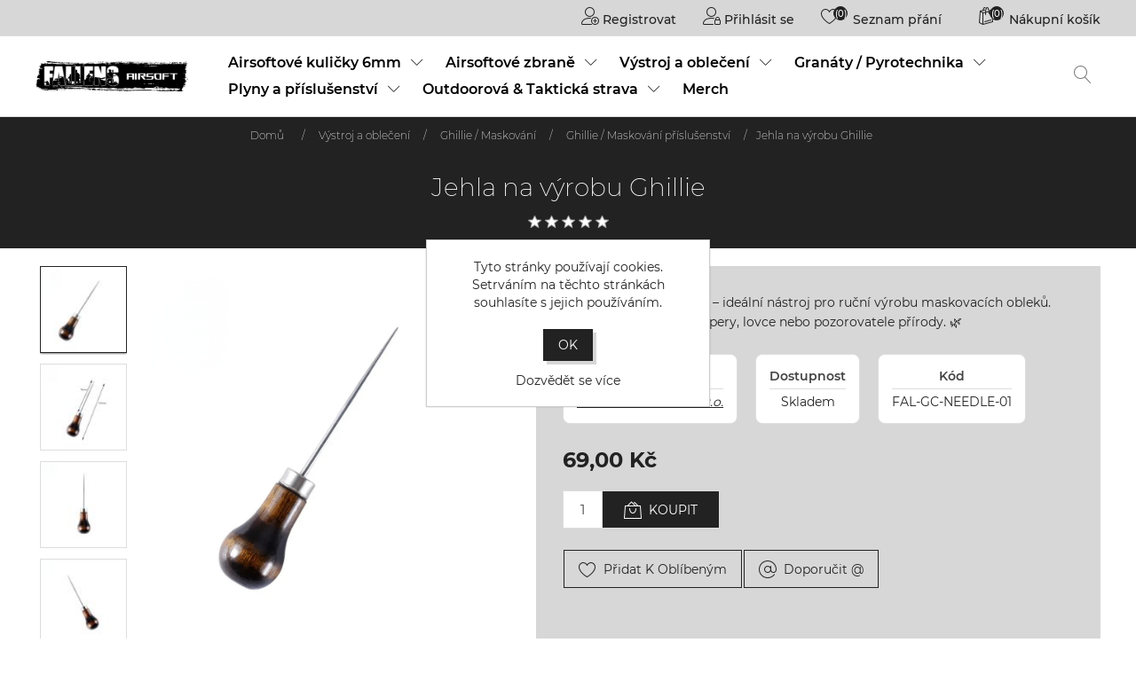

--- FILE ---
content_type: text/html; charset=utf-8
request_url: https://www.fallens-airsoft.cz/cs/jehla-na-vyrobu-ghillie
body_size: 15320
content:
<!DOCTYPE html><html lang="cs" dir="ltr" class="html-product-details-page"><head><title>Jehla na v&#xFD;robu Ghillie - FALLENS AIRSOFT</title><meta charset="UTF-8"><meta name="description" content="🌿 Jehla pro výrobu Ghillie – dokonalý nástroj pro maskování! Ideální pro airsoft snipery, lovce a fotografy přírody. Vytvořte vlastní ghillie oblek snadno a rychle."><meta name="keywords" content="Jehla pro výrobu Ghillie,nástroj na ghillie obleky,výroba maskování,airsoft maskování,ghillie pro airsoft snipery,maskovací jehla,přírodní maskování,výroba maskovacího obleku"><meta name="generator" content="nopCommerce"><meta name="viewport" content="width=device-width, initial-scale=1"><meta name="seznam-wmt" content="wuXKRydJyW1CMPY95JjrpwrM4zWMljvR"><script src="https://analytics.ahrefs.com/analytics.js" data-key="dZCFqpVke9bc1uIsdZL7ng" async></script><meta property="og:type" content="product"><meta property="og:title" content="Jehla na výrobu Ghillie"><meta property="og:description" content="🌿 Jehla pro výrobu Ghillie – dokonalý nástroj pro maskování! Ideální pro airsoft snipery, lovce a fotografy přírody. Vytvořte vlastní ghillie oblek snadno a rychle."><meta property="og:image" content="https://www.fallens-airsoft.cz/images/thumbs/0000305_jehla-na-vyrobu-ghillie_550.jpeg"><meta property="og:image:url" content="https://www.fallens-airsoft.cz/images/thumbs/0000305_jehla-na-vyrobu-ghillie_550.jpeg"><meta property="og:url" content="https://www.fallens-airsoft.cz/cs/jehla-na-vyrobu-ghillie"><meta property="og:site_name" content="FALLENS AIRSOFT CZ"><meta property="twitter:card" content="summary"><meta property="twitter:site" content="FALLENS AIRSOFT CZ"><meta property="twitter:title" content="Jehla na výrobu Ghillie"><meta property="twitter:description" content="🌿 Jehla pro výrobu Ghillie – dokonalý nástroj pro maskování! Ideální pro airsoft snipery, lovce a fotografy přírody. Vytvořte vlastní ghillie oblek snadno a rychle."><meta property="twitter:image" content="https://www.fallens-airsoft.cz/images/thumbs/0000305_jehla-na-vyrobu-ghillie_550.jpeg"><meta property="twitter:url" content="https://www.fallens-airsoft.cz/cs/jehla-na-vyrobu-ghillie"><script type="application/ld+json">{"@context":"https://schema.org","@type":"Product","name":"Jehla na výrobu Ghillie","sku":"FAL-GC-NEEDLE-01","description":"Jehla pro výrobu Ghillie – ideální nástroj pro ruční výrobu maskovacích obleků. Perfektní pro airsoft snipery, lovce nebo pozorovatele přírody. 🌿","image":"https://www.fallens-airsoft.cz/images/thumbs/0000305_jehla-na-vyrobu-ghillie_550.jpeg","brand":[{"@type":"Brand","name":"FALLENS AIRSOFT s.r.o."}],"offers":{"@type":"Offer","url":"https://www.fallens-airsoft.cz/cs/jehla-na-vyrobu-ghillie","availability":"https://schema.org/InStock","price":"69.00","priceCurrency":"CZK"},"review":[],"hasVariant":[]}</script><script type="application/ld+json">{"@context":"https://schema.org","@type":"BreadcrumbList","itemListElement":[{"@type":"ListItem","position":1,"item":{"@id":"https://www.fallens-airsoft.cz/cs/vystroj-a-obleceni","name":"Výstroj a oblečení"}},{"@type":"ListItem","position":2,"item":{"@id":"https://www.fallens-airsoft.cz/cs/ghillie-maskovani","name":"Ghillie / Maskování"}},{"@type":"ListItem","position":3,"item":{"@id":"https://www.fallens-airsoft.cz/cs/ghillie-maskovani-prislusenstvi","name":"Ghillie / Maskování příslušenství"}},{"@type":"ListItem","position":4,"item":{"@id":"https://www.fallens-airsoft.cz/cs/jehla-na-vyrobu-ghillie","name":"Jehla na výrobu Ghillie"}}]}</script><link rel="stylesheet" href="/lib_npm/jquery-ui-dist/jquery-ui.min.css"><link rel="stylesheet" href="/Themes/BlackShop/Content/css/skeletabs.css"><link rel="stylesheet" href="/Themes/BlackShop/Content/css/magnific-popup.css"><link rel="stylesheet" href="/Themes/BlackShop/Content/fancybox/jquery.fancybox.css"><link rel="stylesheet" href="/Themes/BlackShop/Content/css/xzoom.css"><script async src='https://www.googletagmanager.com/gtag/js?id=AW-11073946406'></script><script>function gtag(){dataLayer.push(arguments)}window.dataLayer=window.dataLayer||[];gtag("js",new Date);gtag("config","AW-11073946406")</script><link rel="canonical" href="https://www.fallens-airsoft.cz/cs/jehla-na-vyrobu-ghillie"><link href="https://www.fallens-airsoft.cz/news/rss/2" rel="alternate" type="application/rss+xml" title="FALLENS AIRSOFT CZ: News"><link href="https://www.fallens-airsoft.cz/blog/rss/2" rel="alternate" type="application/rss+xml" title="FALLENS AIRSOFT CZ: Blog"><link rel="apple-touch-icon" sizes="180x180" href="/icons/icons_0/apple-touch-icon.png"><link rel="icon" type="image/png" sizes="32x32" href="/icons/icons_0/favicon-32x32.png"><link rel="icon" type="image/png" sizes="192x192" href="/icons/icons_0/android-chrome-192x192.png"><link rel="icon" type="image/png" sizes="16x16" href="/icons/icons_0/favicon-16x16.png"><link rel="manifest" href="/icons/icons_0/site.webmanifest"><link rel="mask-icon" href="/icons/icons_0/safari-pinned-tab.svg" color="#5bbad5"><link rel="shortcut icon" href="/icons/icons_0/favicon.ico"><meta name="msapplication-TileColor" content="#2d89ef"><meta name="msapplication-TileImage" content="/icons/icons_0/mstile-144x144.png"><meta name="msapplication-config" content="/icons/icons_0/browserconfig.xml"><meta name="theme-color" content="#ffffff"><body><input name="__RequestVerificationToken" type="hidden" value="CfDJ8IFpxZKrN2NPjvm3GWQn9k8ZuohB7TLSRPtJ5afsQNEs4nMpg558pMP3HRsrzKIaTVTRYu_tm39zl2B4AmKq78Gr3k_UMxbzp5JkckE4W3QIlnhkqQNwF026RgZ815CdZGe1Pu5q5eQYcHJmvKYNpfc"><div class="ajax-loading-block-window" style="display:none"></div><div id="dialog-notifications-success" role="status" aria-live="polite" aria-atomic="true" title="Oznámení" style="display:none"></div><div id="dialog-notifications-error" role="alert" aria-live="assertive" aria-atomic="true" title="Chyba" style="display:none"></div><div id="dialog-notifications-warning" role="alert" aria-live="assertive" aria-atomic="true" title="Varování" style="display:none"></div><div id="bar-notification" class="bar-notification-container generalNote" role="status" aria-live="polite" aria-atomic="true" data-close="Zavřít"><div class="generalnote-main"></div></div><style>.preloader{display:inline-block;padding:0;text-align:left;background-color:#fff;bottom:0;height:100%;left:0;position:fixed;right:0;top:0;width:100%;z-index:9999}.preloader-inner{position:absolute;top:50%;left:50%;transform:translate(-50%,-50%);display:flex;align-items:center;justify-content:center;width:100%;height:100%;margin:0}.preloader-inner span{display:inline-block;width:5px;height:20px;margin-right:6px;background-color:#333}.preloader-inner span:nth-child(1){animation:grow 1s ease-in-out infinite}.preloader-inner span:nth-child(2){animation:grow 1s ease-in-out .15s infinite}.preloader-inner span:nth-child(3){animation:grow 1s ease-in-out .3s infinite}.preloader-inner span:nth-child(4){animation:grow 1s ease-in-out .45s infinite}@keyframes grow{0%,100%{-webkit-transform:scaleY(1);-ms-transform:scaleY(1);-o-transform:scaleY(1);transform:scaleY(1)}50%{-webkit-transform:scaleY(1.8);-ms-transform:scaleY(1.8);-o-transform:scaleY(1.8);transform:scaleY(1.8)}}</style><div class="master-wrapper-page"><div class="preloader"><div class="preloader-inner"><span></span> <span></span> <span></span> <span></span></div></div><div class="header"><a class="skip" href="#main">Skip navigation</a><div class="header-upper"><div class="header-selectors-wrapper"></div><div class="topbar-slider"></div><div class="header-links-wrapper"><div class="header-links"><ul><li><a href="/cs/register?returnUrl=%2Fcs%2Fjehla-na-vyrobu-ghillie" class="ico-register"> <span class="linearicons-user-plus l-icon"></span> Registrovat </a><li><a href="/cs/login?returnUrl=%2Fcs%2Fjehla-na-vyrobu-ghillie" class="ico-login"> <span class="linearicons-user-lock l-icon"></span> Přihlásit se </a><li><a href="/cs/wishlist" class="ico-wishlist"> <span class="linearicons-heart l-icon"></span> <span class="wishlist-qty">(0)</span> <span class="wishlist-label">Seznam přání</span> </a><li id="topcartlink"><a href="/cs/cart" class="ico-cart"> <span class="linearicons-bag l-icon"></span> <span class="cart-qty">(0)</span> <span class="cart-label">Nákupní košík</span> </a></ul></div><div id="flyout-cart" class="flyout-cart"><div class="mini-shopping-cart"><div class="count">Váš nákupní košík je prázdný.</div></div></div></div></div><div class="header-lower"><div class="header-logo"><a href="/cs"> <img alt="FALLENS AIRSOFT CZ" src="https://www.fallens-airsoft.cz/images/thumbs/0000674_Logo.webp"> </a></div><div class="header-menu"><div class="linearicons-menu" style="cursor:pointer" onclick="openNav()"></div><ul class="top-menu notmobile"><li><a href="/cs/airsoftove-kulicky-6mm"> Airsoftov&#xE9; kuli&#x10D;ky 6mm </a> <a href="javascript:void 0" class="sublist-toggle"> <span class="linearicons-chevron-down"></span> </a><ul class="sublist first-level bs_first_dropdown"><li><a href="/cs/airsoftove-kulicky-6mm-normalni"> Airsoftov&#xE9; kuli&#x10D;ky 6mm - Norm&#xE1;ln&#xED; </a><li><a href="/cs/airsoftove-kulicky-6mm-bio"> Airsoftov&#xE9; kuli&#x10D;ky 6mm - Bio </a><li><a href="/cs/airsoftove-kulicky-6mm-nasvetlovaci-tracer"> Airsoftov&#xE9; kuli&#x10D;ky 6mm - Nasv&#x11B;tlovac&#xED; (Tracer) </a><li><a href="/cs/prislusenstvi-pro-airsoftove-kulicky"> P&#x159;&#xED;slu&#x161;enstv&#xED; k BBs </a></ul><li><a href="/cs/airsoftove-zbrane"> Airsoftov&#xE9; zbran&#x11B; </a> <a href="javascript:void 0" class="sublist-toggle"> <span class="linearicons-chevron-down"></span> </a><ul class="sublist first-level bs_first_dropdown"><li><a href="/cs/elektricke-airsoftove-zbrane-aeg"> Elektrick&#xE9; airsoftov&#xE9; zbran&#x11B; (AEG) </a> <a href="javascript:void 0" class="sublist-toggle"> <span class="linearicons-chevron-down"></span> </a><ul class="sublist"><li><a href="/cs/m4-m16-sr25"> M4 / M16 / SR25 </a></ul><li><a href="/cs/plynove-airsoft-zbrane"> Plynov&#xE9; airsoft zbran&#x11B; </a> <a href="javascript:void 0" class="sublist-toggle"> <span class="linearicons-chevron-down"></span> </a><ul class="sublist"><li><a href="/cs/airsoftove-pistole"> Pistole </a> <a href="javascript:void 0" class="sublist-toggle"> <span class="linearicons-chevron-down"></span> </a><ul class="sublist"><li><a href="/cs/aap-01"> AAP-01 </a><li><a href="/cs/plynove-airsoft-pistole-g"> Plynov&#xE9; airsoft pistole G </a></ul></ul><li><a href="/cs/prislusenstvi-k-airsoftovym-zbranim"> Z&#xE1;sobn&#xED;ky a dal&#x161;&#xED; </a> <a href="javascript:void 0" class="sublist-toggle"> <span class="linearicons-chevron-down"></span> </a><ul class="sublist"><li><a href="/cs/zasobniky-pro-airsoftove-zbrane"> Z&#xE1;sobn&#xED;ky </a></ul><li><a href="/cs/prislusenstvi-zbrani"> P&#x159;&#xED;slu&#x161;enstv&#xED; zbran&#xED; </a> <a href="javascript:void 0" class="sublist-toggle"> <span class="linearicons-chevron-down"></span> </a><ul class="sublist"><li><a href="/cs/nasvetlovaci-tlumice"> Nasv&#x11B;tlovac&#xED; tlumi&#x10D;e </a></ul></ul><li><a href="/cs/vystroj-a-obleceni"> V&#xFD;stroj a oble&#x10D;en&#xED; </a> <a href="javascript:void 0" class="sublist-toggle"> <span class="linearicons-chevron-down"></span> </a><ul class="sublist first-level bs_first_dropdown"><li><a href="/cs/bryle-a-masky"> Br&#xFD;le a masky </a><li><a href="/cs/rukavice"> Rukavice </a> <a href="javascript:void 0" class="sublist-toggle"> <span class="linearicons-chevron-down"></span> </a><ul class="sublist"><li><a href="/cs/takticke-rukavice"> Taktick&#xE9; rukavice </a><li><a href="/cs/bezprstove-rukavice"> Bezprstov&#xE9; rukavice </a></ul><li><a href="/cs/panske-obleceni"> P&#xE1;nsk&#xE9; oble&#x10D;en&#xED; </a> <a href="javascript:void 0" class="sublist-toggle"> <span class="linearicons-chevron-down"></span> </a><ul class="sublist"><li><a href="/cs/mikiny"> Mikiny </a> <a href="javascript:void 0" class="sublist-toggle"> <span class="linearicons-chevron-down"></span> </a><ul class="sublist"><li><a href="/cs/outdoorove-a-civilni"> Outdoorov&#xE9; a civiln&#xED; </a></ul><li><a href="/cs/kalhoty-a-kratasy"> Kalhoty a kra&#x165;asy </a> <a href="javascript:void 0" class="sublist-toggle"> <span class="linearicons-chevron-down"></span> </a><ul class="sublist"><li><a href="/cs/kratasy"> Kra&#x165;asy </a><li><a href="/cs/kalhoty"> Kalhoty </a></ul></ul><li><a href="/cs/batohy-a-brasny"> Batohy a bra&#x161;ny </a> <a href="javascript:void 0" class="sublist-toggle"> <span class="linearicons-chevron-down"></span> </a><ul class="sublist"><li><a href="/cs/camelbagy"> Camelbagy </a></ul><li><a href="/cs/helmy-na-airsoft"> Helmy na Airsoft </a> <a href="javascript:void 0" class="sublist-toggle"> <span class="linearicons-chevron-down"></span> </a><ul class="sublist"><li><a href="/cs/airsoftove-helmy"> Airsoftov&#xE9; Helmy </a></ul><li><a href="/cs/ghillie-maskovani"> Ghillie / Maskov&#xE1;n&#xED; </a> <a href="javascript:void 0" class="sublist-toggle"> <span class="linearicons-chevron-down"></span> </a><ul class="sublist"><li><a href="/cs/ghillie-maskovani-prislusenstvi"> Ghillie / Maskov&#xE1;n&#xED; p&#x159;&#xED;slu&#x161;enstv&#xED; </a></ul></ul><li><a href="/cs/granaty-pyrotechnika"> Gran&#xE1;ty / Pyrotechnika </a> <a href="javascript:void 0" class="sublist-toggle"> <span class="linearicons-chevron-down"></span> </a><ul class="sublist first-level bs_first_dropdown"><li><a href="/cs/rucni-granaty"> Ru&#x10D;n&#xED; gran&#xE1;ty </a></ul><li><a href="/cs/plyny-a-prislusenstvi"> Plyny a p&#x159;&#xED;slu&#x161;enstv&#xED; </a> <a href="javascript:void 0" class="sublist-toggle"> <span class="linearicons-chevron-down"></span> </a><ul class="sublist first-level bs_first_dropdown"><li><a href="/cs/plyny-a-co2"> Plyny a CO2 </a> <a href="javascript:void 0" class="sublist-toggle"> <span class="linearicons-chevron-down"></span> </a><ul class="sublist"><li><a href="/cs/green-gas"> Green Gas </a><li><a href="/cs/strong-gas-a-co2"> Strong Gas a CO2 </a></ul><li><a href="/cs/ostatni"> Ostatn&#xED; </a></ul><li><a href="/cs/outdoorova-takticka-strava"> Outdoorov&#xE1; &amp; Taktick&#xE1; strava </a> <a href="javascript:void 0" class="sublist-toggle"> <span class="linearicons-chevron-down"></span> </a><ul class="sublist first-level bs_first_dropdown"><li><a href="/cs/outdoorova-strava"> Outdoorov&#xE1; strava </a> <a href="javascript:void 0" class="sublist-toggle"> <span class="linearicons-chevron-down"></span> </a><ul class="sublist"><li><a href="/cs/sterilovana-jidla"> Sterilovan&#xE1; j&#xED;dla | MRE </a><li><a href="/cs/vakuove-susena-jidla"> Vakuov&#x11B; su&#x161;en&#xE1; j&#xED;dla </a><li><a href="/cs/detska-outdoorova-strava"> D&#x11B;tsk&#xE1; outdoorov&#xE1; strava </a> <a href="javascript:void 0" class="sublist-toggle"> <span class="linearicons-chevron-down"></span> </a><ul class="sublist"><li><a href="/cs/detska-sterilovana-jidla-mre"> D&#x11B;tsk&#xE1; sterilovan&#xE1; j&#xED;dla | MRE </a><li><a href="/cs/detska-vakuove-susena-jidla"> D&#x11B;tsk&#xE1; vakuov&#x11B; su&#x161;en&#xE1; j&#xED;dla </a></ul></ul><li><a href="/cs/takticka-strava"> Taktick&#xE1; strava | MRE </a><li><a href="/cs/mre-prislusenstvi"> P&#x159;&#xED;slu&#x161;enstv&#xED; k MRE </a></ul><li><a href="/cs/merch"> Merch </a></ul><div id="mySidenav"><a href="javascript:void 0" class="closebtn" onclick="closeNav()"> <span class="linearicons-cross"></span> </a><div id="menu"><ul class="bs_mobile_menu"><li><a href="/cs/airsoftove-kulicky-6mm"> Airsoftov&#xE9; kuli&#x10D;ky 6mm </a> <a href="javascript:void 0" class="sublist-toggle"> <span class="linearicons-chevron-down"></span> </a><ul class="sublist first-level bs_first_dropdown"><li><a href="/cs/airsoftove-kulicky-6mm-normalni"> Airsoftov&#xE9; kuli&#x10D;ky 6mm - Norm&#xE1;ln&#xED; </a><li><a href="/cs/airsoftove-kulicky-6mm-bio"> Airsoftov&#xE9; kuli&#x10D;ky 6mm - Bio </a><li><a href="/cs/airsoftove-kulicky-6mm-nasvetlovaci-tracer"> Airsoftov&#xE9; kuli&#x10D;ky 6mm - Nasv&#x11B;tlovac&#xED; (Tracer) </a> <a href="javascript:void 0" class="sublist-toggle"> <span class="linearicons-chevron-down"></span> </a><ul class="sublist"><li><a href="/cs/airsoftove-kulicky-6mm-tracer-normalni"> Airsoftov&#xE9; kuli&#x10D;ky 6mm - Tracer - Norm&#xE1;ln&#xED; </a><li><a href="/cs/airsoftove-kulicky-6mm-tracer-bio"> Airsoftov&#xE9; kuli&#x10D;ky 6mm - Tracer - Bio </a></ul><li><a href="/cs/prislusenstvi-pro-airsoftove-kulicky"> P&#x159;&#xED;slu&#x161;enstv&#xED; k BBs </a></ul><li><a href="/cs/airsoftove-zbrane"> Airsoftov&#xE9; zbran&#x11B; </a> <a href="javascript:void 0" class="sublist-toggle"> <span class="linearicons-chevron-down"></span> </a><ul class="sublist first-level bs_first_dropdown"><li><a href="/cs/elektricke-airsoftove-zbrane-aeg"> Elektrick&#xE9; airsoftov&#xE9; zbran&#x11B; (AEG) </a> <a href="javascript:void 0" class="sublist-toggle"> <span class="linearicons-chevron-down"></span> </a><ul class="sublist"><li><a href="/cs/m4-m16-sr25"> M4 / M16 / SR25 </a></ul><li><a href="/cs/plynove-airsoft-zbrane"> Plynov&#xE9; airsoft zbran&#x11B; </a> <a href="javascript:void 0" class="sublist-toggle"> <span class="linearicons-chevron-down"></span> </a><ul class="sublist"><li><a href="/cs/airsoftove-pistole"> Pistole </a> <a href="javascript:void 0" class="sublist-toggle"> <span class="linearicons-chevron-down"></span> </a><ul class="sublist"><li><a href="/cs/aap-01"> AAP-01 </a><li><a href="/cs/plynove-airsoft-pistole-g"> Plynov&#xE9; airsoft pistole G </a></ul></ul><li><a href="/cs/prislusenstvi-k-airsoftovym-zbranim"> Z&#xE1;sobn&#xED;ky a dal&#x161;&#xED; </a> <a href="javascript:void 0" class="sublist-toggle"> <span class="linearicons-chevron-down"></span> </a><ul class="sublist"><li><a href="/cs/zasobniky-pro-airsoftove-zbrane"> Z&#xE1;sobn&#xED;ky </a></ul><li><a href="/cs/prislusenstvi-zbrani"> P&#x159;&#xED;slu&#x161;enstv&#xED; zbran&#xED; </a> <a href="javascript:void 0" class="sublist-toggle"> <span class="linearicons-chevron-down"></span> </a><ul class="sublist"><li><a href="/cs/nasvetlovaci-tlumice"> Nasv&#x11B;tlovac&#xED; tlumi&#x10D;e </a></ul></ul><li><a href="/cs/vystroj-a-obleceni"> V&#xFD;stroj a oble&#x10D;en&#xED; </a> <a href="javascript:void 0" class="sublist-toggle"> <span class="linearicons-chevron-down"></span> </a><ul class="sublist first-level bs_first_dropdown"><li><a href="/cs/bryle-a-masky"> Br&#xFD;le a masky </a><li><a href="/cs/rukavice"> Rukavice </a> <a href="javascript:void 0" class="sublist-toggle"> <span class="linearicons-chevron-down"></span> </a><ul class="sublist"><li><a href="/cs/takticke-rukavice"> Taktick&#xE9; rukavice </a><li><a href="/cs/bezprstove-rukavice"> Bezprstov&#xE9; rukavice </a></ul><li><a href="/cs/panske-obleceni"> P&#xE1;nsk&#xE9; oble&#x10D;en&#xED; </a> <a href="javascript:void 0" class="sublist-toggle"> <span class="linearicons-chevron-down"></span> </a><ul class="sublist"><li><a href="/cs/mikiny"> Mikiny </a> <a href="javascript:void 0" class="sublist-toggle"> <span class="linearicons-chevron-down"></span> </a><ul class="sublist"><li><a href="/cs/outdoorove-a-civilni"> Outdoorov&#xE9; a civiln&#xED; </a></ul><li><a href="/cs/kalhoty-a-kratasy"> Kalhoty a kra&#x165;asy </a> <a href="javascript:void 0" class="sublist-toggle"> <span class="linearicons-chevron-down"></span> </a><ul class="sublist"><li><a href="/cs/kratasy"> Kra&#x165;asy </a><li><a href="/cs/kalhoty"> Kalhoty </a></ul></ul><li><a href="/cs/batohy-a-brasny"> Batohy a bra&#x161;ny </a> <a href="javascript:void 0" class="sublist-toggle"> <span class="linearicons-chevron-down"></span> </a><ul class="sublist"><li><a href="/cs/camelbagy"> Camelbagy </a></ul><li><a href="/cs/helmy-na-airsoft"> Helmy na Airsoft </a> <a href="javascript:void 0" class="sublist-toggle"> <span class="linearicons-chevron-down"></span> </a><ul class="sublist"><li><a href="/cs/airsoftove-helmy"> Airsoftov&#xE9; Helmy </a></ul><li><a href="/cs/ghillie-maskovani"> Ghillie / Maskov&#xE1;n&#xED; </a> <a href="javascript:void 0" class="sublist-toggle"> <span class="linearicons-chevron-down"></span> </a><ul class="sublist"><li><a href="/cs/ghillie-maskovani-prislusenstvi"> Ghillie / Maskov&#xE1;n&#xED; p&#x159;&#xED;slu&#x161;enstv&#xED; </a></ul></ul><li><a href="/cs/granaty-pyrotechnika"> Gran&#xE1;ty / Pyrotechnika </a> <a href="javascript:void 0" class="sublist-toggle"> <span class="linearicons-chevron-down"></span> </a><ul class="sublist first-level bs_first_dropdown"><li><a href="/cs/rucni-granaty"> Ru&#x10D;n&#xED; gran&#xE1;ty </a></ul><li><a href="/cs/plyny-a-prislusenstvi"> Plyny a p&#x159;&#xED;slu&#x161;enstv&#xED; </a> <a href="javascript:void 0" class="sublist-toggle"> <span class="linearicons-chevron-down"></span> </a><ul class="sublist first-level bs_first_dropdown"><li><a href="/cs/plyny-a-co2"> Plyny a CO2 </a> <a href="javascript:void 0" class="sublist-toggle"> <span class="linearicons-chevron-down"></span> </a><ul class="sublist"><li><a href="/cs/green-gas"> Green Gas </a><li><a href="/cs/strong-gas-a-co2"> Strong Gas a CO2 </a></ul><li><a href="/cs/ostatni"> Ostatn&#xED; </a></ul><li><a href="/cs/outdoorova-takticka-strava"> Outdoorov&#xE1; &amp; Taktick&#xE1; strava </a> <a href="javascript:void 0" class="sublist-toggle"> <span class="linearicons-chevron-down"></span> </a><ul class="sublist first-level bs_first_dropdown"><li><a href="/cs/outdoorova-strava"> Outdoorov&#xE1; strava </a> <a href="javascript:void 0" class="sublist-toggle"> <span class="linearicons-chevron-down"></span> </a><ul class="sublist"><li><a href="/cs/sterilovana-jidla"> Sterilovan&#xE1; j&#xED;dla | MRE </a><li><a href="/cs/vakuove-susena-jidla"> Vakuov&#x11B; su&#x161;en&#xE1; j&#xED;dla </a><li><a href="/cs/detska-outdoorova-strava"> D&#x11B;tsk&#xE1; outdoorov&#xE1; strava </a> <a href="javascript:void 0" class="sublist-toggle"> <span class="linearicons-chevron-down"></span> </a><ul class="sublist"><li><a href="/cs/detska-sterilovana-jidla-mre"> D&#x11B;tsk&#xE1; sterilovan&#xE1; j&#xED;dla | MRE </a><li><a href="/cs/detska-vakuove-susena-jidla"> D&#x11B;tsk&#xE1; vakuov&#x11B; su&#x161;en&#xE1; j&#xED;dla </a></ul></ul><li><a href="/cs/takticka-strava"> Taktick&#xE1; strava | MRE </a><li><a href="/cs/mre-prislusenstvi"> P&#x159;&#xED;slu&#x161;enstv&#xED; k MRE </a></ul><li><a href="/cs/merch"> Merch </a> <a href="javascript:void 0" class="sublist-toggle"> <span class="linearicons-chevron-down"></span> </a><ul class="sublist first-level bs_first_dropdown"><li><a href="/cs/patches"> Patches </a><li><a href="/cs/nalepky-a-polepy"> N&#xE1;lepky a polepy </a><li><a href="/cs/takticke-vesticky-na-plechovky"> Taktick&#xE9; vesti&#x10D;ky na plechovky </a></ul></ul></div></div></div><div class="search-box store-search-box"><div class="bs_search_bar"><div class="bs_search_box_main"><form method="get" id="small-search-box-form" action="/cs/search"><div class="bs_search_box_main_inner searchbox-fullwidth"><input type="text" class="search-box-text" id="small-searchterms" autocomplete="off" name="q" placeholder="Vyhledat ..." aria-label="Vyhledat ..."> <button type="submit" class="search-box-button" value="Hledat"> <span class="linearicons-magnifier"></span> </button></div></form><span class="search-note"> Hit Enter to Search and Esc to Close </span></div></div><button type="submit" class="search-box-button-1" value="Hledat"> <span class="linearicons-magnifier"></span> </button></div></div></div><div class="bs_product_name_breadcrumb"><div class="breadcrumb bs_product_breadcrumb"><ul><li><span> <a href="/cs"> <span>Domů</span> </a> </span> <span class="delimiter">/</span><li><a href="/cs/vystroj-a-obleceni"> <span>V&#xFD;stroj a oble&#x10D;en&#xED;</span> </a> <span class="delimiter">/</span><li><a href="/cs/ghillie-maskovani"> <span>Ghillie / Maskov&#xE1;n&#xED;</span> </a> <span class="delimiter">/</span><li><a href="/cs/ghillie-maskovani-prislusenstvi"> <span>Ghillie / Maskov&#xE1;n&#xED; p&#x159;&#xED;slu&#x161;enstv&#xED;</span> </a> <span class="delimiter">/</span><li><strong class="current-item">Jehla na v&#xFD;robu Ghillie</strong> <span id="/cs/jehla-na-vyrobu-ghillie"></span></ul></div><div class="bs_product_name_detail_page"><h1>Jehla na v&#xFD;robu Ghillie</h1><div class="product-reviews-overview"><div class="product-review-box"><div class="rating"><div style="width:0%"></div></div></div></div></div></div><div class="master-wrapper-content" id="main" role="main"><div class="master-column-wrapper"><div class="center-1"><div class="page product-details-page"><div class="page-body"><form method="post" id="product-details-form"><div data-productid="46"><div class="product-essential"><div class="gallery"><div class="gallery-inner" id="fancy"><div class="picture" id="xzoom-46"><img class="xzoom" alt="Obrázek Jehla na výrobu Ghillie" src="https://www.fallens-airsoft.cz/images/thumbs/0000305_jehla-na-vyrobu-ghillie.jpeg" xoriginal="https://www.fallens-airsoft.cz/images/thumbs/0000305_jehla-na-vyrobu-ghillie.jpeg" title="Obrázek Jehla na výrobu Ghillie"></div><div class="xzoom-thumbs picture-thumbs bs_product_pic_slider"><a class="thumb-item" href="https://www.fallens-airsoft.cz/images/thumbs/0000305_jehla-na-vyrobu-ghillie.jpeg" alt="Obrázek Jehla na výrobu Ghillie" title="Obrázek Jehla na výrobu Ghillie"> <img class="xzoom-gallery" src="https://www.fallens-airsoft.cz/images/thumbs/0000305_jehla-na-vyrobu-ghillie_100.jpeg" alt="Obrázek Jehla na výrobu Ghillie" title="Obrázek Jehla na výrobu Ghillie" data-defaultsize="https://www.fallens-airsoft.cz/images/thumbs/0000305_jehla-na-vyrobu-ghillie_550.jpeg" data-fullsize="https://www.fallens-airsoft.cz/images/thumbs/0000305_jehla-na-vyrobu-ghillie.jpeg" xpreview="https://www.fallens-airsoft.cz/images/thumbs/0000305_jehla-na-vyrobu-ghillie.jpeg"> </a> <a class="thumb-item" href="https://www.fallens-airsoft.cz/images/thumbs/0000304_jehla-na-vyrobu-ghillie.jpeg" alt="Obrázek Jehla na výrobu Ghillie" title="Obrázek Jehla na výrobu Ghillie"> <img class="xzoom-gallery" src="https://www.fallens-airsoft.cz/images/thumbs/0000304_jehla-na-vyrobu-ghillie_100.jpeg" alt="Obrázek Jehla na výrobu Ghillie" title="Obrázek Jehla na výrobu Ghillie" data-defaultsize="https://www.fallens-airsoft.cz/images/thumbs/0000304_jehla-na-vyrobu-ghillie_550.jpeg" data-fullsize="https://www.fallens-airsoft.cz/images/thumbs/0000304_jehla-na-vyrobu-ghillie.jpeg" xpreview="https://www.fallens-airsoft.cz/images/thumbs/0000304_jehla-na-vyrobu-ghillie.jpeg"> </a> <a class="thumb-item" href="https://www.fallens-airsoft.cz/images/thumbs/0000303_jehla-na-vyrobu-ghillie.jpeg" alt="Obrázek Jehla na výrobu Ghillie" title="Obrázek Jehla na výrobu Ghillie"> <img class="xzoom-gallery" src="https://www.fallens-airsoft.cz/images/thumbs/0000303_jehla-na-vyrobu-ghillie_100.jpeg" alt="Obrázek Jehla na výrobu Ghillie" title="Obrázek Jehla na výrobu Ghillie" data-defaultsize="https://www.fallens-airsoft.cz/images/thumbs/0000303_jehla-na-vyrobu-ghillie_550.jpeg" data-fullsize="https://www.fallens-airsoft.cz/images/thumbs/0000303_jehla-na-vyrobu-ghillie.jpeg" xpreview="https://www.fallens-airsoft.cz/images/thumbs/0000303_jehla-na-vyrobu-ghillie.jpeg"> </a> <a class="thumb-item" href="https://www.fallens-airsoft.cz/images/thumbs/0000306_jehla-na-vyrobu-ghillie.jpeg" alt="Obrázek Jehla na výrobu Ghillie" title="Obrázek Jehla na výrobu Ghillie"> <img class="xzoom-gallery" src="https://www.fallens-airsoft.cz/images/thumbs/0000306_jehla-na-vyrobu-ghillie_100.jpeg" alt="Obrázek Jehla na výrobu Ghillie" title="Obrázek Jehla na výrobu Ghillie" data-defaultsize="https://www.fallens-airsoft.cz/images/thumbs/0000306_jehla-na-vyrobu-ghillie_550.jpeg" data-fullsize="https://www.fallens-airsoft.cz/images/thumbs/0000306_jehla-na-vyrobu-ghillie.jpeg" xpreview="https://www.fallens-airsoft.cz/images/thumbs/0000306_jehla-na-vyrobu-ghillie.jpeg"> </a></div></div></div><div class="overview"><div class="short-description">Jehla pro výrobu Ghillie – ideální nástroj pro ruční výrobu maskovacích obleků. Perfektní pro airsoft snipery, lovce nebo pozorovatele přírody. 🌿</div><div class="manufacturers"><span class="label">Výrobce</span> <span class="value"> <a href="/cs/fallens-airsoft-sro">FALLENS AIRSOFT s.r.o.</a> </span></div><div class="availability bs_availability"><div class="stock bs_stock"><span class="label">Dostupnost</span> <span class="value" id="stock-availability-value-46">Skladem</span></div></div><div class="additional-details"><div class="sku bs_sku"><span class="label">Kód</span> <span class="value" id="sku-46">FAL-GC-NEEDLE-01</span></div></div><div class="prices"><div class="product-price"><span id="price-value-46" class="price-value-46"> 69,00 Kč </span></div></div><div class="add-to-cart bs_add_to_cart"><div class="add-to-cart-panel"><label class="qty-label" for="addtocart_46_EnteredQuantity">Mno&#x17E;.:</label> <input id="product_enteredQuantity_46" class="qty-input" type="text" aria-label="Zadejte množství" data-val="true" data-val-required="The Množ. field is required." name="addtocart_46.EnteredQuantity" value="1"> <button type="button" id="add-to-cart-button-46" class="bs_add_to_cart_button" value="Koupit" data-productid="46" onclick="return AjaxCart.addproducttocart_details(&#34;/addproducttocart/details/46/1&#34;,&#34;#product-details-form&#34;),!1"> <span class="linearicons-bag2"></span> <span>Koupit</span> </button></div></div><div class="overview-buttons"><div class="add-to-wishlist"><button type="button" id="add-to-wishlist-button-46" class="bs_secondary_button bs_add_to_wishlist_button" data-productid="46" onclick="return AjaxCart.addproducttocart_details(&#34;/addproducttocart/details/46/2&#34;,&#34;#product-details-form&#34;),!1"> <span class="linearicons-heart l-icon"></span> <span>P&#x159;idat k obl&#xED;ben&#xFD;m</span> </button></div><div class="email-a-friend"><button type="button" class="bs_secondary_button bs_email_a_friend_button" onclick="setLocation(&#34;/cs/productemailafriend/46&#34;)"> <span class="linearicons-at-sign l-icon"></span> <span>Doporučit @</span> </button></div></div></div></div><div class="product-collateral skltbs-theme-light"><div class="bs_prouduct_nav_bar" id="bs_prouduct_nav_bar" data-skeletabs='{ "startIndex": 0 }'><ul class="skltbs-tab-group"><li class="skltbs-tab-item"><button class="skltbs-tab"> Detail produktu </button></ul><div class="skltbs-panel-group"><div class="skltbs-panel"><div class="full-description"><h2>Jehla pro výrobu Ghillie – Nezbytný nástroj pro dokonalé maskování</h2><p><strong>Jehla pro výrobu Ghillie</strong> je speciálně navržena pro všechny, kteří chtějí vytvořit vysoce účinný maskovací oblek. Tento praktický nástroj vám umožní pečlivě připevnit materiály jako jsou <em>listy, větvičky nebo tráva</em> k základní vrstvě vašeho oblečení, čímž se vytvoří dokonalé maskování, které splyne s přírodním prostředím.<h3>Proč je tento nástroj nezbytný?</h3><ul><li><strong>Snadná manipulace:</strong> Díky ergonomickému designu je jehla snadno použitelná i pro začátečníky.<li><strong>Flexibilní využití:</strong> Ideální pro výrobu ghillie obleků pro airsoft snipery, lovce, fotografy přírody nebo taktické nadšence.<li><strong>Efektivní maskování:</strong> Připevnění přírodních materiálů zajišťuje, že váš oblek splyne s jakýmkoliv prostředím.<li><strong>Odolná konstrukce:</strong> Jehla je vyrobena z kvalitních materiálů, které zvládnou i intenzivní používání.</ul><h3>K čemu je vhodná?</h3><p>Tato jehla je perfektním pomocníkem pro:<ul><li><strong>Airsoftové snipery:</strong> Umožňuje rychlou a efektivní výrobu ghillie obleků pro maximální taktickou výhodu.<li><strong>Lovce:</strong> Pomáhá vytvořit oblek, který minimalizuje vaši viditelnost v terénu.<li><strong>Fotografy přírody:</strong> Umožňuje maskování pro nerušené pozorování divoké zvěře.</ul><h3>Alternativní varianty</h3><p>Pokud hledáte jiné provedení, podívejte se na další varianty jehel pro výrobu ghillie:<ul><li><a href="https://www.fallens-airsoft.cz/cs/jehla-na-vyrobu-ghillie-02" target="_blank" rel="noopener"><strong>Jehla na výrobu Ghillie 02</strong></a><li><a href="https://www.fallens-airsoft.cz/cs/jehla-na-vyrobu-ghillie-03" target="_blank" rel="noopener"><strong>Jehla na výrobu Ghillie 03</strong></a></ul><h3>Zlepšete svou přítomnost v terénu</h3><p>Vylepšete své taktické dovednosti a přizpůsobte se přírodním podmínkám. S <strong>Jehlou pro výrobu Ghillie</strong> získáte výhodu, díky které budete prakticky neviditelní. 🌿🏹 Pořiďte si ji již dnes a staňte se mistrem maskování!</div></div></div></div></div><div class="also-purchased-products-grid product-grid bs_also_purchased_section"><div class="bs_title_black title_bg_white"><h3>Zákazníci, kteří koupili tento produkt, také zakoupili</h3></div><div class="item-grid bs_also_purchased"><div class="item-box"><div class="product-item" data-productid="1"><div class="picture"><a href="/cs/fallens-airsoft-kulicky-normalni-025g-4000bb" title="Zobrazit detail produktu - FALLENS AIRSOFT BBs 0.25g (4000bb)"> <img alt="Obrázek FALLENS AIRSOFT BBs 0.25g (4000bb)" src="https://www.fallens-airsoft.cz/images/thumbs/0000174_fallens-airsoft-bbs-025g-4000bb_415.webp" title="Zobrazit detail produktu - FALLENS AIRSOFT BBs 0.25g (4000bb)"> </a><div class="bs_item_box_buttons"><button type="button" value="Koupit" class="product-box-add-to-cart-button" onclick="return AjaxCart.addproducttocart_catalog(&#34;/addproducttocart/catalog/1/1/1&#34;),!1"> <span class="linearicons-bag l-icon"></span> <span>Koupit</span> </button> <button type="button" value="Přidat k oblíbeným" title="Přidat k oblíbeným" class="add-to-wishlist-button" onclick="return AjaxCart.addproducttocart_catalog(&#34;/addproducttocart/catalog/1/2/1&#34;),!1"> <span class="linearicons-heart l-icon"></span> </button></div></div><div class="details"><h2 class="product-title"><a href="/cs/fallens-airsoft-kulicky-normalni-025g-4000bb">FALLENS AIRSOFT BBs 0.25g (4000bb)</a></h2><div class="sku">FAL-BBS-R-25</div><div class="description" data-short-description="none">FALLENS AIRSOFT BBs 0.25g (4000bb) – prémiové airsoftové kuličky s dokonalou kulatostí, přesnou gramáží a hladkým povrchem. Navrženo pro přesnou střelbu bez kompromisů, dostupné za férovou cenu!</div><div class="add-info"><div class="bs_group_price_ratingstar"><div class="prices"><span class="price actual-price">Od 214,00 K&#x10D;</span></div><div class="product-rating-box" title="4 hodnocení "><div class="rating"><div style="width:100%"></div></div></div></div></div></div></div></div><div class="item-box"><div class="product-item" data-productid="10"><div class="picture"><a href="/cs/fallens-airsoft-bbs-regular-032g-3125bb" title="Zobrazit detail produktu - FALLENS AIRSOFT BBs 0.32g (3125bb)"> <img alt="Obrázek FALLENS AIRSOFT BBs 0.32g (3125bb)" src="https://www.fallens-airsoft.cz/images/thumbs/0000184_fallens-airsoft-bbs-032g-3125bb_415.webp" title="Zobrazit detail produktu - FALLENS AIRSOFT BBs 0.32g (3125bb)"> </a><div class="bs_item_box_buttons"><button type="button" value="Koupit" class="product-box-add-to-cart-button" onclick="return AjaxCart.addproducttocart_catalog(&#34;/addproducttocart/catalog/10/1/1&#34;),!1"> <span class="linearicons-bag l-icon"></span> <span>Koupit</span> </button> <button type="button" value="Přidat k oblíbeným" title="Přidat k oblíbeným" class="add-to-wishlist-button" onclick="return AjaxCart.addproducttocart_catalog(&#34;/addproducttocart/catalog/10/2/1&#34;),!1"> <span class="linearicons-heart l-icon"></span> </button></div></div><div class="details"><h2 class="product-title"><a href="/cs/fallens-airsoft-bbs-regular-032g-3125bb">FALLENS AIRSOFT BBs 0.32g (3125bb)</a></h2><div class="sku">FAL-BBS-R-32</div><div class="description" data-short-description="none">FALLENS AIRSOFT BBs 0.32g (3125bb) – těžké kuličky pro maximální přesnost a stabilní trajektorii. Ideální pro dlouhé vzdálenosti. Dostupné také v ekologické BIO variantě! 🎯</div><div class="add-info"><div class="bs_group_price_ratingstar"><div class="prices"><span class="price actual-price">Od 345,00 K&#x10D;</span></div><div class="product-rating-box" title="3 hodnocení "><div class="rating"><div style="width:100%"></div></div></div></div></div></div></div></div><div class="item-box"><div class="product-item" data-productid="14"><div class="picture"><a href="/cs/fallens-airsoft-kulicky-normalni-043g-2325bb" title="Zobrazit detail produktu - FALLENS AIRSOFT BBs 0.43g (2325bb)"> <img alt="Obrázek FALLENS AIRSOFT BBs 0.43g (2325bb)" src="https://www.fallens-airsoft.cz/images/thumbs/0000190_fallens-airsoft-bbs-043g-2325bb_415.webp" title="Zobrazit detail produktu - FALLENS AIRSOFT BBs 0.43g (2325bb)"> </a><div class="bs_item_box_buttons"><button type="button" value="Koupit" class="product-box-add-to-cart-button" onclick="return AjaxCart.addproducttocart_catalog(&#34;/addproducttocart/catalog/14/1/1&#34;),!1"> <span class="linearicons-bag l-icon"></span> <span>Koupit</span> </button> <button type="button" value="Přidat k oblíbeným" title="Přidat k oblíbeným" class="add-to-wishlist-button" onclick="return AjaxCart.addproducttocart_catalog(&#34;/addproducttocart/catalog/14/2/1&#34;),!1"> <span class="linearicons-heart l-icon"></span> </button></div></div><div class="details"><h2 class="product-title"><a href="/cs/fallens-airsoft-kulicky-normalni-043g-2325bb">FALLENS AIRSOFT BBs 0.43g (2325bb)</a></h2><div class="sku">FAL-BBS-R-43</div><div class="description" data-short-description="none">FALLENS AIRSOFT BBs 0.43g (2325bb) – ultra těžké airsoftové kuličky navržené pro profesionální hráče a maximální přesnost při odstřelování na dlouhé vzdálenosti. 🎯</div><div class="add-info"><div class="bs_group_price_ratingstar"><div class="prices"><span class="price actual-price">Od 810,00 K&#x10D;</span></div><div class="product-rating-box" title="1 hodnocení "><div class="rating"><div style="width:80%"></div></div></div></div></div></div></div></div></div></div></div><input name="__RequestVerificationToken" type="hidden" value="CfDJ8IFpxZKrN2NPjvm3GWQn9k8ZuohB7TLSRPtJ5afsQNEs4nMpg558pMP3HRsrzKIaTVTRYu_tm39zl2B4AmKq78Gr3k_UMxbzp5JkckE4W3QIlnhkqQNwF026RgZ815CdZGe1Pu5q5eQYcHJmvKYNpfc"></form><div class="page product-reviews-page"><div class="bs_product_review_section"><div class="result review-already-added">Pouze registrovaní uživatelé mohou psát recenze</div></div></div></div></div></div></div></div><div class="related-products-grid product-grid bs_related_product_section"><div class="bs_title_black title_bg_grey"><h3>Recommended Products</h3></div><div class="item-grid bs_best_sellers"><div class="item-box"><div class="product-item" data-productid="48"><div class="picture"><a href="/cs/jehla-na-vyrobu-ghillie-02" title="Zobrazit detail produktu - Jehla na výrobu Ghillie 02"> <img alt="Obrázek Jehla na výrobu Ghillie 02" src="https://www.fallens-airsoft.cz/images/thumbs/0000387_jehla-na-vyrobu-ghillie-02_415.webp" title="Zobrazit detail produktu - Jehla na výrobu Ghillie 02"> </a><div class="bs_item_box_buttons"><button type="button" value="Koupit" class="product-box-add-to-cart-button" onclick="return AjaxCart.addproducttocart_catalog(&#34;/addproducttocart/catalog/48/1/1&#34;),!1"> <span class="linearicons-bag l-icon"></span> <span>Koupit</span> </button> <button type="button" value="Přidat k oblíbeným" title="Přidat k oblíbeným" class="add-to-wishlist-button" onclick="return AjaxCart.addproducttocart_catalog(&#34;/addproducttocart/catalog/48/2/1&#34;),!1"> <span class="linearicons-heart l-icon"></span> </button></div></div><div class="details"><h2 class="product-title"><a href="/cs/jehla-na-vyrobu-ghillie-02">Jehla na v&#xFD;robu Ghillie 02</a></h2><div class="sku">FAL-GC-NEEDLE-02</div><div class="description" data-short-description="none">Jehla na výrobu Ghillie 02 – ideální pro tvorbu maskovacích obleků. Skvělá volba pro airsoftové snipery, lovce nebo fotografy přírody. 🌿</div><div class="add-info"><div class="bs_group_price_ratingstar"><div class="prices"><span class="price actual-price">69,00 K&#x10D;</span></div><div class="product-rating-box" title="0 hodnocení "><div class="rating"><div style="width:0%"></div></div></div></div></div></div></div></div><div class="item-box"><div class="product-item" data-productid="49"><div class="picture"><a href="/cs/jehla-na-vyrobu-ghillie-03" title="Zobrazit detail produktu - Jehla na výrobu Ghillie 03"> <img alt="Obrázek Jehla na výrobu Ghillie 03" src="https://www.fallens-airsoft.cz/images/thumbs/0000388_jehla-na-vyrobu-ghillie-03_415.webp" title="Zobrazit detail produktu - Jehla na výrobu Ghillie 03"> </a><div class="bs_item_box_buttons"><button type="button" value="Koupit" class="product-box-add-to-cart-button" onclick="return AjaxCart.addproducttocart_catalog(&#34;/addproducttocart/catalog/49/1/1&#34;),!1"> <span class="linearicons-bag l-icon"></span> <span>Koupit</span> </button> <button type="button" value="Přidat k oblíbeným" title="Přidat k oblíbeným" class="add-to-wishlist-button" onclick="return AjaxCart.addproducttocart_catalog(&#34;/addproducttocart/catalog/49/2/1&#34;),!1"> <span class="linearicons-heart l-icon"></span> </button></div></div><div class="details"><h2 class="product-title"><a href="/cs/jehla-na-vyrobu-ghillie-03">Jehla na v&#xFD;robu Ghillie 03</a></h2><div class="sku">FAL-GC-NEEDLE-03</div><div class="description" data-short-description="none">Jehla na výrobu Ghillie 03 – pokročilý nástroj pro tvorbu maskovacích obleků. Perfektní pro airsoftové snipery, lovce i pozorovatele přírody. 🌿</div><div class="add-info"><div class="bs_group_price_ratingstar"><div class="prices"><span class="price actual-price">69,00 K&#x10D;</span></div><div class="product-rating-box" title="0 hodnocení "><div class="rating"><div style="width:0%"></div></div></div></div></div></div></div></div></div></div><div class="footer"><div class="footer-upper"><div class="bs_footer_subscribe_box"><div class="bs_footer_logo"><a href="/cs"> <img alt="FALLENS AIRSOFT CZ" src="https://www.fallens-airsoft.cz/images/thumbs/0000674_Logo.webp"> </a></div><div class="bs_newsletter"><div class="bs_newsletter_title"><h3>Novinky</h3></div><div class="newsletter"><div class="newsletter-subscribe" id="newsletter-subscribe-block"><div class="newsletter-email"><input id="newsletter-email" class="newsletter-subscribe-text" placeholder="Vložte email" aria-label="Přihlásit se" type="email" name="NewsletterEmail"> <button type="button" value="Poslat" id="newsletter-subscribe-button" class="bs_newsletter-subscribe-button"> <span class="linearicons-paper-plane"></span> </button><div class="options"><span class="subscribe"> <input id="newsletter_subscribe" type="radio" value="newsletter_subscribe" name="newsletter_block" checked> <label for="newsletter_subscribe">Odebírat</label> </span> <span class="unsubscribe"> <input id="newsletter_unsubscribe" type="radio" value="newsletter_unsubscribe" name="newsletter_block"> <label for="newsletter_unsubscribe">Odhlásit</label> </span></div></div><div class="newsletter-validation"><span id="subscribe-loading-progress" style="display:none" class="please-wait">Počkat ...</span> <span class="field-validation-valid" data-valmsg-for="NewsletterEmail" data-valmsg-replace="true"></span></div></div><div class="newsletter-result" id="newsletter-result-block"></div></div></div></div><div class="bs_footer_link"><div class="footer-block information"><div class="title"><strong>Informace</strong></div><ul class="list"><li><span class="linearicons-flip-vertical"></span> <a href="/cs/sitemap">Mapa webu</a><li><span class="linearicons-flip-vertical"></span> <a href="/cs/kde-koupit-kvalitni-airsoftove-kulicky-fallens-airsoft">Kde koupit kvalitn&#xED; airsoftov&#xE9; kuli&#x10D;ky FALLENS AIRSOFT</a><li><span class="linearicons-flip-vertical"></span> <a href="/cs/privacyinfo">Zpracov&#xE1;n&#xED; osobn&#xED;ch &#xFA;daj&#x16F;</a><li><span class="linearicons-flip-vertical"></span> <a href="/cs/conditionsofuse">Obchodn&#xED; podm&#xED;nky</a><li><span class="linearicons-flip-vertical"></span> <a href="/cs/aboutus">O n&#xE1;s</a><li><span class="linearicons-flip-vertical"></span> <a href="/cs/contactus">Napište nám</a></ul></div><div class="footer-block customer-service"><div class="title"><strong>Informace</strong></div><ul class="list"><li><span class="linearicons-flip-vertical"></span> <a href="/cs/news">Novinky</a><li><span class="linearicons-flip-vertical"></span> <a href="/cs/blog">Blog</a><li><span class="linearicons-flip-vertical"></span> <a href="/cs/recentlyviewedproducts">Naposledy navštívené</a><li><span class="linearicons-flip-vertical"></span> <a href="/cs/newproducts">Nové produkty</a><li><span class="linearicons-flip-vertical"></span> <a href="/cs/airsoft-benesov">Airsoft Bene&#x161;ov</a><li><span class="linearicons-flip-vertical"></span> <a href="/cs/customer/checkgiftcardbalance">Zkontrolovat zůstatek dárkové karty</a></ul></div><div class="footer-block my-account"><div class="title"><strong>Můj účet</strong></div><ul class="list"><li><span class="linearicons-flip-vertical"></span> <a href="/cs/customer/info">Můj účet</a><li><span class="linearicons-flip-vertical"></span> <a href="/cs/order/history">Objednávky</a><li><span class="linearicons-flip-vertical"></span> <a href="/cs/customer/addresses">Adresy</a><li><span class="linearicons-flip-vertical"></span> <a href="/cs/cart">Nákupní košík</a><li><span class="linearicons-flip-vertical"></span> <a href="/cs/wishlist">Seznam přání</a></ul></div><div class="footer-block follow-us"><div class="social"><div class="title"><strong>Sledujte nás </strong></div><ul class="networks"><li class="facebook"><a href="https://www.facebook.com/FallensAirsoft" target="_blank"> <span class="bs-facebook"></span> </a><li class="rss"><a href="/news/rss/2"> <span class="bs-rss"></span> </a><li class="youtube"><a href="https://www.youtube.com/c/FallensAirsoft" target="_blank"> <span class="bs-youtube"></span> </a></ul></div></div></div></div><div class="footer-lower"><div><div class="footer-powered-by">Powered by <a href="https://www.nopcommerce.com/">nopCommerce</a></div></div><div class="footer-info"><span class="footer-disclaimer">Copyright &copy; 2026 FALLENS AIRSOFT CZ. Všechna práva vyhrazena.</span></div></div></div></div><div id="eu-cookie-bar-notification" class="eu-cookie-bar-notification"><div class="content"><div class="text">Tyto stránky používají cookies. Setrváním na těchto stránkách souhlasíte s jejich používáním.</div><div class="buttons-more"><button type="button" class="ok-button bs_secondary_button bs_font_weight_400" id="eu-cookie-ok">OK</button> <a class="learn-more" href="/cs/privacyinfo">Dozvědět se více</a></div></div></div><link rel="stylesheet" href="/Themes/BlackShop/Content/css/slinky.min.css"><link rel="stylesheet" href="/Themes/BlackShop/Content/css/slick-theme.css"><link rel="stylesheet" href="/Themes/BlackShop/Content/css/slick.css"><link rel="stylesheet" href="/Themes/BlackShop/Content/css/owl.carousel.min.css"><link rel="stylesheet" href="/Themes/BlackShop/Content/css/magnific-popup.css"><link rel="stylesheet" href="/Themes/BlackShop/Content/css/linearicons.css"><link rel="stylesheet" href="/Themes/BlackShop/Content/css/jquery.fancybox.css"><link rel="stylesheet" href="/Themes/BlackShop/Content/css/xzoom.css"><link rel="stylesheet" href="/Themes/BlackShop/Content/css/styles.css"><link rel="stylesheet" href="/Themes/BlackShop/Content/css/blackshop.css"><link rel="stylesheet" href="/Themes/BlackShop/Content/css/responsive.css"><link rel="stylesheet" href="/lib_npm/jquery-ui-dist/jquery-ui.min.css"><link rel="stylesheet" href="/Themes/BlackShop/Content/css/skeletabs.css"><link rel="stylesheet" href="/Themes/BlackShop/Content/fancybox/jquery.fancybox.css"><link rel="stylesheet" href="/Themes/BlackShop/Content/css/xzoom.css"><link rel="stylesheet" href="/Themes/BlackShop/Content/css/nopCypher.Theme.BlackShop-1.css"><script src="/lib_npm/jquery/jquery.min.js"></script><script src="/lib_npm/jquery-validation/jquery.validate.min.js"></script><script src="/lib_npm/jquery-validation-unobtrusive/jquery.validate.unobtrusive.min.js"></script><script src="/lib_npm/jquery-ui-dist/jquery-ui.min.js"></script><script src="/lib_npm/jquery-migrate/jquery-migrate.min.js"></script><script src="/js/public.ajaxcart.js"></script><script src="/js/public.countryselect.js"></script><script src="/Themes/BlackShop/Content/js/skeletabs.js"></script><script src="/Themes/BlackShop/Content/js/jquery.hammer.min.js"></script><script src="/Themes/BlackShop/Content/js/magnific-popup.js"></script><script src="/Themes/BlackShop/Content/fancybox/jquery.fancybox.js"></script><script src="/Themes/BlackShop/Content/js/xzoom.min.js"></script><script src="https://shop.nopcypher.com/plugins/cypher.shop/content/verify.js"></script><script src="/Themes/BlackShop/Content/js/colorpik.js"></script><script src="/Themes/BlackShop/Content/js/jquery.fancybox.js"></script><script src="/Themes/BlackShop/Content/js/public.common.js"></script><script src="/Themes/BlackShop/Content/js/slick.min.js"></script><script src="/Themes/BlackShop/Content/js/slinky.min.js"></script><script src="/Themes/BlackShop/Content/js/sweetalert2.all.min.js"></script><script>(function(n){n(document).ready(function(){n(".xzoom, .xzoom-gallery").xzoom({title:!0,tint:"#222",Xoffset:15});var t="ontouchstart"in window;t?(n(".xzoom, .xzoom2, .xzoom3, .xzoom4, .xzoom5").each(function(){var t=n(this).data("xzoom");t.eventunbind()}),n(".xzoom, .xzoom2, .xzoom3").each(function(){var t=n(this).data("xzoom");n(this).hammer().on("tap",function(n){n.pageX=n.gesture.center.pageX;n.pageY=n.gesture.center.pageY;t.eventmove=function(n){n.hammer().on("drag",function(n){n.pageX=n.gesture.center.pageX;n.pageY=n.gesture.center.pageY;t.movezoom(n);n.gesture.preventDefault()})};t.eventleave=function(n){n.hammer().on("tap",function(){t.closezoom()})};t.openzoom(n)})}),n(".xzoom").each(function(){var t=n(this).data("xzoom");n(this).hammer().on("tap",function(i){function f(){r==2?(t.closezoom(),n.fancybox.open(t.gallery().cgallery)):t.closezoom();r=0}var u,r;i.pageX=i.gesture.center.pageX;i.pageY=i.gesture.center.pageY;u=1;t.eventmove=function(n){n.hammer().on("drag",function(n){n.pageX=n.gesture.center.pageX;n.pageY=n.gesture.center.pageY;t.movezoom(n);n.gesture.preventDefault()})};r=0;t.eventclick=function(n){n.hammer().on("tap",function(){r++;r==1&&setTimeout(f,300);i.gesture.preventDefault()})};t.openzoom(i)})}),n(".xzoom").each(function(){var t=n(this).data("xzoom");n(this).hammer().on("tap",function(i){function f(){if(r==2){t.closezoom();var u=t.gallery().cgallery,i,f=[];for(i in u)f[i]={src:u[i]};n.magnificPopup.open({items:f,type:"image",gallery:{enabled:!0}})}else t.closezoom();r=0}var u,r;i.pageX=i.gesture.center.pageX;i.pageY=i.gesture.center.pageY;u=1;t.eventmove=function(n){n.hammer().on("drag",function(n){n.pageX=n.gesture.center.pageX;n.pageY=n.gesture.center.pageY;t.movezoom(n);n.gesture.preventDefault()})};r=0;t.eventclick=function(n){n.hammer().on("tap",function(){r++;r==1&&setTimeout(f,300);i.gesture.preventDefault()})};t.openzoom(i)})})):n("#xzoom-fancy-46").bind("click",function(t){var i=n(this).data("xzoom");i.closezoom();n.fancybox.open(i.gallery().cgallery,{padding:0,helpers:{overlay:{locked:!1}}});t.preventDefault()})})})(jQuery)</script><script>$(function(){$("#addtocart_46_EnteredQuantity").on("keydown",function(n){if(n.keyCode==13)return $("#add-to-cart-button-46").trigger("click"),!1});$("#product_enteredQuantity_46").on("input propertychange paste",function(){var n={productId:46,quantity:$("#product_enteredQuantity_46").val()};$(document).trigger({type:"product_quantity_changed",changedData:n})})})</script><script>$(".topbar-slider").slick({infinite:!0,autoplay:!0,dots:!1,arrows:!1,slidesToShow:1,slidesToScroll:-1,rtl:!1,slidesToScroll:1})</script><script>$(function(){$(".header").on("mouseenter","#topcartlink",function(){$("#flyout-cart").addClass("active")});$(".header").on("mouseleave","#topcartlink",function(){$("#flyout-cart").removeClass("active")});$(".header").on("mouseenter","#flyout-cart",function(){$("#flyout-cart").addClass("active")});$(".header").on("mouseleave","#flyout-cart",function(){$("#flyout-cart").removeClass("active")})})</script><script>function openNav(){document.getElementById("mySidenav").style.width="100%"}function closeNav(){document.getElementById("mySidenav").style.width="0"}var slinky=undefined;$(document).ready(function(){slinky=$("#menu").slinky()});$(".toggle").click(function(){$(".header-menu").addClass("header-mobile")});$(".closebtn").click(function(){setTimeout(function(){$(".header-menu").removeClass("header-mobile")},500)})</script><script>$("#small-search-box-form").on("submit",function(n){if(n.preventDefault(),$("#small-searchterms").val()==""){alert("Zadejte prosím hledané klíčové slovo");$("#small-searchterms").focus();return}var t=document.getElementById("small-search-box-form"),i=new FormData(t);window.location.href=`/cs/search?${new URLSearchParams(i).toString()}`})</script><script>$(function(){var n=new Map,t,i;$("#small-searchterms").autocomplete({delay:500,minLength:3,source:function(t,i){var e=t.term&&t.term.trim().toLowerCase(),u=$("#SearchCategoryId"),o=u.length==0?0:u.val(),f={term:e,categoryId:o},r=JSON.stringify(f);if(n.has(r)){i(n.get(r));return}$.getJSON("/catalog/searchtermautocomplete",f,function(t){n.set(r,t);i(t)})},appendTo:".search-box",select:function(n,t){return $("#small-searchterms").val(t.item.label),setLocation(t.item.producturl),!1},open:function(){t&&(i=document.getElementById("small-searchterms").value,$(".ui-autocomplete").append('<li class="ui-menu-item" role="presentation"><a href="/search?q='+i+'">Zobrazit všechny výsledky...<\/a><\/li>'))}}).focus(function(){$(this).autocomplete("search",$(this).val())}).data("ui-autocomplete")._renderItem=function(n,i){var r=i.label;return t=i.showlinktoresultsearch,r=htmlEncode(r),imageWidth="20",$("<li><\/li>").data("item.autocomplete",i).append("<a><img src='"+i.productpictureurl+"' width='"+imageWidth+"'><span>"+r+"<\/span><\/a>").appendTo(n)}})</script><script>$(".search-box-button-1").click(function(){$(".header-lower").addClass("bs_search_back");$(".bs_search_bar").addClass("search-open");$(".bs_search_bar").hasClass("search-open")?($(".bs_search_bar.search-open").show(),$("input[type='text']").focus(),$(".bs_search_bar.search-open").css("opacity",1)):$(".bs_search_bar").css("opacity",0);$(this).hasClass("s-open")?($(".bs_search_bar").removeClass("search-open"),$(".header-lower").removeClass("bs_search_back"),$(".bs_search_bar").css("opacity",0),$(this).addClass("s-close"),$(this).removeClass("s-open")):($(this).addClass("s-open"),$(this).removeClass("s-close"))});$(document).on("keydown",function(n){n.keyCode===27&&($(".search-open").css("opacity",0),$(".bs_search_bar").removeClass("search-open"),$(".header-lower").removeClass("bs_search_back"),$(".search-box-button-1").removeClass("s-open"),$(".search-box-button-1").addClass("s-close"))})</script><script>var localized_data={AjaxCartFailure:"Nepodařilo se přidat produkt. Obnovte stránku a zkuste jej přidat ještě jednou."};AjaxCart.init(!1,".header-links .cart-qty",".header-links .wishlist-qty","#flyout-cart",localized_data)</script><script>$(".bs_best_sellers").slick({infinite:!0,autoplay:!0,dots:!1,arrows:!0,slidesToShow:5,slidesToScroll:-1,rtl:!1,slidesToScroll:1,responsive:[{breakpoint:1381,settings:{slidesToShow:4,slidesToScroll:-1,slidesToScroll:1}},{breakpoint:1025,settings:{slidesToShow:3,slidesToScroll:-1,slidesToScroll:1}},{breakpoint:769,settings:{slidesToShow:2,slidesToScroll:-1,slidesToScroll:1}},{breakpoint:576,settings:{slidesToShow:1,slidesToScroll:-1,slidesToScroll:1}}]})</script><script>async function getCaptchaToken(n,t,i){var r="";if(i)for(grecaptcha.ready(()=>{grecaptcha.execute(t,{action:n}).then(n=>{r=n})});r=="";)await new Promise(n=>setTimeout(n,100));else r=$('#newsletter-subscribe-block .captcha-box textarea[name="g-recaptcha-response"').val();return r}async function newsletter_subscribe(n){var r=$("#subscribe-loading-progress"),t,i;r.show();t="";!1&&(t=await getCaptchaToken("SubscribeNewsletter","6Lf3oZ0cAAAAAPFDakePj7xpFL7ymn-d9dN_ru42",!0));i={subscribe:n,email:$("#newsletter-email").val(),"g-recaptcha-response":t};addAntiForgeryToken(i);$.ajax({cache:!1,type:"POST",url:"/subscribenewsletter",data:i,success:function(n){$("#newsletter-result-block").html(n.Result);n.Success?($("#newsletter-subscribe-block").hide(),$("#newsletter-result-block").show()):$("#newsletter-result-block").fadeIn("slow").delay(2e3).fadeOut("slow")},error:function(){alert("Failed to subscribe.")},complete:function(){r.hide()}})}$(function(){$("#newsletter-subscribe-button").on("click",function(){$("#newsletter_subscribe").is(":checked")?newsletter_subscribe("true"):newsletter_subscribe("false")});$("#newsletter-email").on("keydown",function(n){if(n.keyCode==13)return $("#newsletter-subscribe-button").trigger("click"),!1})})</script><script>$(function(){$(".footer-block .title").on("click",function(){var n=window,t="inner",i;"innerWidth"in window||(t="client",n=document.documentElement||document.body);i={width:n[t+"Width"],height:n[t+"Height"]};i.width<1025&&$(this).siblings(".list").slideToggle("slow")})})</script><script>$(function(){$(".block .title").on("click",function(){var n=window,t="inner",i;"innerWidth"in window||(t="client",n=document.documentElement||document.body);i={width:n[t+"Width"],height:n[t+"Height"]};i.width<1001&&$(this).siblings(".listbox").slideToggle("slow")})})</script><script>$(function(){$("#eu-cookie-bar-notification").show();$("#eu-cookie-ok").on("click",function(){var n={};addAntiForgeryToken(n);$.ajax({cache:!1,type:"POST",data:n,url:"/eucookielawaccept",dataType:"json",success:function(){$("#eu-cookie-bar-notification").hide()},error:function(){alert("Cannot store value")}})})})</script><script>jQuery(window).on("load",function(){jQuery(".preloader").delay(500).fadeOut(500)})</script><script>var _hwq=_hwq||[];_hwq.push(["setKey","5721252ce3f1b084469bf7c971d61e6b"]);_hwq.push(["setTopPos","100"]);_hwq.push(["showWidget","21"]),function(){var n=document.createElement("script"),t;n.type="text/javascript";n.async=!0;n.src=("https:"==document.location.protocol?"https://ssl":"http://www")+".heureka.cz/direct/i/gjs.php?n=wdgt&sak=5721252ce3f1b084469bf7c971d61e6b";t=document.getElementsByTagName("script")[0];t.parentNode.insertBefore(n,t)}()</script><script>(function(n,t,i,r,u,f,e,o){n.ROIDataObject=u;n[u]=n[u]||function(){(n[u].q=n[u].q||[]).push(arguments)};n[u].c=f;e=t.createElement(i);o=t.getElementsByTagName(i)[0];e.async=1;e.src=r;o.parentNode.insertBefore(e,o)})(window,document,"script","//www.heureka.cz/ocm/sdk.js?version=2&page=product_detail","heureka","cz")</script>

--- FILE ---
content_type: text/css
request_url: https://www.fallens-airsoft.cz/Themes/BlackShop/Content/css/styles.css
body_size: 37376
content:
/************************************
 * BLACKSHOP THEME 5.0.0 || nopCypher *
 * Copyright 2025 NOPCYPHER.COM      *
 ************************************/


/*********** CSS RESET **********/
* {
  margin: 0;
  outline: none;
  padding: 0;
  text-decoration: none;
}
*, *:before, *:after {
  -webkit-box-sizing: border-box;
  -moz-box-sizing: border-box;
  box-sizing: border-box;
}

html {
  margin: 0;
  -webkit-text-size-adjust: none;
}

ol, ul {
  list-style: none;
}

a img {
  border: none;
}

a:active {
  outline: none;
}

input[type="button"]::-moz-focus-inner,
input[type="submit"]::-moz-focus-inner,
input[type="reset"]::-moz-focus-inner,
input[type="file"] > input[type="button"]::-moz-focus-inner {
  margin: 0;
  border: 0;
  padding: 0;
}

input[type="button"],
input[type="submit"],
input[type="reset"],
input[type="text"],
input[type="email"],
input[type="tel"],
input[type="password"],
textarea {
  border-radius: 0;
}

input[type="button"],
input[type="submit"],
input[type="reset"] {
  -webkit-appearance: none;
}

input:-webkit-autofill {
  -webkit-box-shadow: inset 0 0 0 1000px #fff;
}

script {
  display: none !important;
}

/*********** GLOBAL STYLES **********/
body {
  max-width: 100%;
  overflow-x: hidden;
  background-color: #fff;
  font: normal 14px Montserrat;
  color: #222;
}

h1, h2, h3, h4, h5, h6 {
  color: #222;
}

a {
  color: inherit;
  cursor: pointer;
}

  a img {
    opacity: 0.99; /*firefox scale bug fix*/
  }

table {
  width: 100%;
  border-collapse: collapse;
}

input[type="text"],
input[type="email"],
input[type="tel"],
input[type="password"],
textarea, select {
  height: 36px; /*safari padding fix*/
  border: 1px solid #ddd;
  padding: 8px;
  vertical-align: middle;
}

input, textarea, select, button {
  font-size: 14px;
  color: #777;
}

textarea {
  min-height: 120px;
}

select {
  min-width: 50px;
  height: 32px; /*safari padding fix*/
  padding: 6px;
}

  input[type="text"]:focus,
  input[type="email"]:focus,
  input[type="tel"]:focus,
  input[type="password"]:focus,
  textarea:focus, select:focus {
    border-color: #ccc;
    color: #444;
  }

input[type="checkbox"],
input[type="radio"],
input[type="checkbox"] + *,
input[type="radio"] + * {
  vertical-align: middle;
}

input[type="button"], input[type="submit"],
button, .button-1, .button-2 {
  cursor: pointer;
  font: normal 14px Montserrat;
}

label, label + * {
  vertical-align: middle;
}

.master-wrapper-content {
  position: relative;
  z-index: 0;
}

.html-home-page .master-wrapper-content {
  margin: 0;
}

.master-column-wrapper {
  position: relative;
  z-index: 0;
}

  .master-column-wrapper:after {
    content: "";
    display: block;
    clear: both;
  }

.center-1 {
  margin: 0 0 50px;
  min-height: calc(100vh - 660px);
}

.center-2, .side-2 {
  margin: 0 0 20px;
}

  .side-2:after {
    content: "";
    display: block;
    clear: both;
  }

.page {
  min-height: 200px;
}

.page-title {
  min-height: 50px;
  margin: 0 0 25px;
  border-bottom: 1px solid #ddd;
  padding: 6px 10px;
}

  .page-title h1 {
    font-size: 30px;
    font-weight: normal;
  }

  .page:after,
  .page-title:after,
  .page-body:after {
    content: "";
    display: block;
    clear: both;
  }

.center-1 .page-title,
.center-1 .title {
  text-align: center;
}

.buttons {
  margin: 0 0 30px;
}

.link-rss {
  display: none;
  width: 24px;
  height: 24px;
  background: url('../images/rss.png') center no-repeat;
  font-size: 0 !important;
}

.category-description ul,
.manufacturer-description ul,
.full-description ul,
.topic-block ul,
.topic-page ul,
.post-body ul {
  margin: 12px 0;
  padding: 0 0 0 36px;
  list-style: disc;
}

.category-description ol,
.manufacturer-description ol,
.full-description ol,
.topic-block ol,
.topic-page ol,
.post-body ol {
  margin: 12px 0;
  padding: 0 0 0 36px;
  list-style: decimal;
}

.category-description p,
.manufacturer-description p,
.full-description p,
.topic-block p,
.topic-page p,
.post-body p,
.news-body p {
  margin: 10px 0;
  text-align: justify;
}

.flyout-cart {
  display: none;
}


/*********** GLOBAL FORMS ***********/



.fieldset, .section {
  position: relative;
  margin: 0 0 40px;
}

  .fieldset .title,
  .section .title {
    margin: 0 0 15px;
    padding: 0 10px;
    font-size: 20px;
    color: #222;
  }

    .fieldset .title strong,
    .section .title strong {
      font-weight: normal;
    }

.form-fields {
  position: relative;
  border-top: 1px solid #e6e6e6;
  background-color: #f9f9f9;
  padding: 30px 15px;
}

.inputs {
  position: relative;
  margin: 0 0 15px;
  text-align: center;
  white-space: nowrap; /*fix for 'required' elements*/
  font-size: 0;
}

  .inputs label {
    display: block;
    width: 100%;
    margin: 0 0 10px;
    text-align: center;
    font-size: 14px; /*reset zeroing*/
    color: #444;
  }

  .inputs input[type="text"],
  .inputs input[type="email"],
  .inputs input[type="tel"],
  .inputs input[type="password"],
  .inputs select, .inputs textarea {
    width: 400px;
    max-width: 100%;
    background-color: #fff;
  }

  .inputs.custom-attributes {
    white-space: normal;
  }

  .inputs .option-list {
    display: inline-block;
    max-width: 95%;
    vertical-align: middle;
  }

    .inputs .option-list li {
      display: inline-block;
      margin: 5px;
      border: 1px solid #ddd;
      background-color: #fff;
      padding: 8px 10px;
    }

    .inputs .option-list label {
      display: inline-block;
      width: auto !important;
      margin: 0 0 0 5px;
    }

  .inputs.reversed {
    margin: 0 0 20px;
    text-align: center;
  }

.required {
  margin: 0 -8px 0 3px; /*siblings offset*/
  vertical-align: top;
  font-size: 20px;
  font-weight: normal;
  color: #e4434b;
}

.message-error,
.field-validation-error,
.username-not-available-status,
.poll-vote-error, .password-error {
  display: block;
  font-size: 13px;
  color: #e4434b;
  margin-top: 8px;
}

.field-validation-valid,
.username-available-status {
  display: block;
  text-align: center;
  font-size: 13px;
  color: #4cb17c;
}

.captcha-box {
  text-align: center;
  line-height: 0; /*firefox line-height bug fix*/
}

  .captcha-box > div {
    display: inline-block;
    max-width: 100%;
  }

  .captcha-box input {
    height: auto;
  }


/*********** GLOBAL TABLES ***********/



.table-wrapper {
  overflow-x: auto;
}

.data-table .hidden-row {
  height: 1px;
  border: none;
}

.data-table tr.hidden-row th {
  padding: 0;
  border-top: none;
}

  .data-table tr.hidden-row th > span {
    height: 1px;
    width: 1px;
    position: absolute;
    overflow: hidden;
    top: -10px;
  }

.cart th,
.data-table th,
.forum-table th {
  border-width: 1px 1px 0;
  border-style: solid;
  border-color: #ddd;
  background-color: #f6f6f6;
  padding: 10px;
  white-space: nowrap;
  font-weight: bold;
}

  .forum-table th.replies,
  .forum-table th.views,
  .forum-table th.votes,
  .forum-table th.latest-post,
  .forum-table th.topics,
  .forum-table th.posts,
  .forum-table td.replies,
  .forum-table td.views,
  .forum-table td.votes,
  .forum-table td.latest-post,
  .forum-table td.topics,
  .forum-table td.posts {
    display: none;
  }

.forum-table td.image {
  min-width: 0;
}

.cart td,
.data-table td,
.forum-table td {
  min-width: 50px;
  border-width: 1px;
  border-style: solid;
  border-color: transparent #ddd #ddd;
  background-color: #222;
  padding: 20px;
  color: #fff;
}

.forum-table td {
  min-width: 90px;
  padding: 10px;
}

.cart a,
.forum-table a {
  font-weight: normal;
  color: #fff;
}

.data-table a:hover {
  color: #d6d6d6;
}

.cart a:hover,
.data-table a:hover,
.forum-table a:hover {
  text-decoration: underline;
}

.cart .product,
.data-table .product,
.data-table .message,
.data-table .info,
.data-table .name {
  min-width: 225px;
  text-align: left;
}

.forum-table .forum-details,
.forum-table .topic-details {
  text-align: left;
}

.cart .product a,
.data-table .product a,
.data-table .info a {
  font-weight: 500;
  color: #fff;
}

  .cart .product a:hover,
  .data-table .product a:hover,
  .data-table .info a:hover {
    color: #d6d6d6;
    text-decoration: none;
  }

.cart .product .edit-item {
  margin: 10px 0 0;
}

  .cart .product .edit-item a {
    display: inline-block;
    border: 1px solid #fff;
    padding: 4px 16px;
    font-weight: 400;
    font-size: 14px;
    text-align: center;
    text-transform: capitalize;
    background: transparent;
    color: #fff;
  }

    .cart .product .edit-item a:hover {
      border: 1px solid #fff;
      background: #fff;
      color: #222 !important;
      text-decoration: none !important;
    }

.shopping-cart-page .cart .remove-from-cart input,
.shopping-cart-page .cart .add-to-cart input {
  text-align: center;
  width: 20px;
  height: 20px;
  z-index: 2;
  position: relative;
  opacity: 0;
  cursor: pointer;
}

.wishlist-page .cart .remove-from-cart input {
  text-align: center;
  width: 20px;
  height: 20px;
  top: 10px;
  z-index: 2;
  position: relative;
  opacity: 0;
  cursor: pointer;
}

.wishlist-page .cart .add-to-cart input {
  text-align: center;
  width: 20px;
  height: 20px;
  z-index: 2;
  left: 20px;
  top: 0px;
  position: relative;
  opacity: 0;
  cursor: pointer;
}

.shopping-cart-page .cart .remove-from-cart [type="checkbox"] + label:before,
.shopping-cart-page .cart .add-to-cart [type="checkbox"] + label:before {
  left: calc(50% - 10px);
  top: 8px;
  opacity: 0;
  border-color: #fff;
}

.wishlist-page .cart .remove-from-cart [type="checkbox"] + label:before {
  left: calc(50% - 10px);
  top: 8px;
  opacity: 0;
  border-color: #fff;
}

.wishlist-page .cart .add-to-cart [type="checkbox"] + label:before {
  left: calc(50% - 10px);
  top: 8px;
  opacity: 0;
  border-color: #fff;
}

.cart .remove-from-cart [type="checkbox"]:checked + label:before,
.cart .add-to-cart [type="checkbox"]:checked + label:before {
  /*opacity: 1;
	border-top-color: transparent;
	border-left-color: transparent;
	-webkit-transform: rotate(45deg);
	transform: rotate(45deg);*/
}

.wishlist-page .cart .add-to-cart [type="checkbox"]:checked + label:before {
  content: '\ea4c';
  font-family: Linearicons;
  border: none;
  transform: scale(1);
  font-size: 20px;
  width: 20px;
  color: #4cb17c;
}

.wishlist-page .cart .remove-from-cart [type="checkbox"]:checked + label:before {
  content: '\e982';
  font-family: Linearicons;
  border: none;
  transform: scale(1);
  font-size: 20px;
  width: 20px;
  color: #e4444c;
}

.shopping-cart-page .cart .remove-from-cart [type="checkbox"]:checked + label:before {
  content: '\e982';
  font-family: Linearicons;
  border: none;
  transform: scale(1);
  font-size: 20px;
  width: 20px;
  color: #e4444c;
}

.cart .remove-from-cart,
.cart .add-to-cart,
.data-table .select-boxes,
.data-table .order {
  text-align: center;
}

.cart td.unit-price,
.data-table td.unit-price {
  white-space: nowrap;
}

.cart td.quantity input {
  width: 50px;
  text-align: center;
}

.cart td.subtotal,
.data-table td.total {
  white-space: nowrap;
  color: #fff;
}

  .cart td.subtotal .discount, .cart td.subtotal .discount-additional-info {
    font-style: italic;
    color: #fff;
  }

.data-table em a {
  font-weight: bold;
  color: #fff;
}

.data-table div.download {
  margin: 10px 0 0;
}


/*********** NOTIFICATIONS & POPUPS  ***********/




.bar-notification.success .content {
  color: #222;
}

.bar-notification.error .content {
  color: #e4444c;
}

.bar-notification.warning .content {
  color: #f39c12;
}

.bar-notification {
  position: relative;
  display: none;
  padding: 15px 25px 15px 10px;
}

  .bar-notification .close::before {
    content: '\ec35';
    position: absolute;
    top: 10px;
    right: 10px;
    width: 15px;
    height: 15px;
    font-size: 15px;
    font-family: Linearicons;
    cursor: pointer;
  }

.popup-notification {
  border-radius: 5px;
  padding: 3px;
  margin: 5px 0;
}

  .popup-notification.success {
    border: 2px rgba( 75,176,122,.5) solid;
  }

  .popup-notification.error {
    border: 2px rgba( 228,68,76,.5) solid;
  }

  .popup-notification.warning {
    border: 2px rgba( 243,156,18,.5) solid;
  }

.noscript {
  border-bottom: 1px solid #333;
  background-color: #ff9;
  padding: 30px 15px;
  text-align: center;
  line-height: 22px;
  color: #444;
}

.ajax-loading-block-window {
  position: fixed;
  top: 50%;
  left: 50%;
  z-index: 999;
  width: 32px;
  height: 32px;
  margin: -16px 0 0 -16px;
  background: url('../images/loading.gif') center no-repeat;
}

.please-wait {
  background: url('../images/ajax-loader-small.gif') no-repeat;
  padding-left: 20px;
  font-size: 14px;
}

.ui-dialog {
  max-width: 90%;
  border: 1px solid #ddd;
  box-shadow: 15px 15px #d6d6d6;
  overflow: hidden;
  background-color: #fff;
  /*override jQuery UI styles, do not delete doubled properties*/
  border-radius: 0;
  padding: 0;
  font: normal 14px Arial, Helvetica, sans-serif;
}

  .ui-dialog:before {
    content: "";
    position: fixed;
    top: 0;
    left: 0;
    width: 100%;
    height: 100%;
    background-color: rgba(0,0,0,0.5);
  }

.ui-dialog-titlebar {
  border-bottom: 1px solid #ddd;
  overflow: hidden;
  background-color: #d6d6d6;
  padding: 10px 15px;
  /*override jQuery UI styles, do not delete doubled properties*/
  border-width: 0 0 1px;
  border-radius: 0;
  background-image: none;
  padding: 10px 15px !important;
  font-weight: normal;
  cursor: auto !important;
}

  .ui-dialog-titlebar > span {
    float: left;
    font-size: 18px;
    color: #444;
    /*override jQuery UI styles, do not delete doubled properties*/
    margin: 0 !important;
  }

  .ui-dialog-titlebar button {
    position: absolute;
    top: 0;
    right: 0;
    width: 42px;
    height: 42px;
    border: none;
    overflow: hidden;
    background: url('../images/close.png') center no-repeat;
    font-size: 0;
    /*override jQuery UI styles, do not delete doubled properties*/
    top: 0 !important;
    right: 0 !important;
    width: 42px !important;
    height: 42px !important;
    margin: 0 !important;
    border: none !important;
    border-radius: 0;
    background: url('../images/close.png') center no-repeat !important;
    padding: 0 !important;
  }

    .ui-dialog-titlebar button span {
      display: none !important;
    }

.ui-dialog-content {
  padding: 15px;
  line-height: 20px;
  /*override jQuery UI styles, do not delete doubled properties*/
  background-color: #fff !important;
  padding: 15px 15px 20px 15px !important;
  color: #777;
}

  .ui-dialog-content .page {
    min-height: 0;
  }

  .ui-dialog-content .page-title {
    min-height: 0;
    margin: 0 0 15px;
    padding: 0px 10px 10px 10px;
    text-align: center;
  }

    .ui-dialog-content .page-title h1 {
      font-size: 24px;
      line-height: 30px;
    }

  .ui-dialog-content .back-in-stock-subscription-page {
    text-align: center;
  }

    .ui-dialog-content .back-in-stock-subscription-page .tooltip {
      margin-bottom: 10px;
    }

    .ui-dialog-content .back-in-stock-subscription-page .button-1 {
      border: none;
      background-color: #222;
      padding: 10px 15px;
      font-size: 15px;
      color: #fff;
      text-transform: uppercase;
    }

      .ui-dialog-content .back-in-stock-subscription-page .button-1:hover {
        background-color: #248ece;
      }

.eu-cookie-bar-notification {
  position: fixed;
  top: 50%;
  left: 50%;
  z-index: 1050;
  width: 320px;
  margin: -90px 0 0 -160px;
  border: 1px solid #ccc;
  box-shadow: 0 0 2px rgba(0,0,0,0.15);
  background-color: #fff;
  padding: 20px;
  text-align: center;
}

  .eu-cookie-bar-notification .text {
    margin-bottom: 20px;
    line-height: 20px;
  }

  .eu-cookie-bar-notification a {
    display: block;
    margin-top: 13px;
  }

    .eu-cookie-bar-notification a:hover {
      text-decoration: underline;
    }


/*********** HEADER ***********/



.admin-header-links {
  background-color: #222;
  text-align: center;
  color: #eee;
}

  .admin-header-links * {
    display: inline-block;
    margin: 0 10px;
    line-height: 35px;
    font-size: 12px;
    font-weight: bold;
  }

  .admin-header-links .impersonate {
    display: inline-block;
  }

    .admin-header-links .impersonate a {
      background-color: #555;
      padding: 0 15px;
    }

      .admin-header-links .impersonate a:hover {
        background-color: #666;
      }

.header {
  position: relative;
  z-index: 10;
  width: 100%;
  margin: 0;
  text-align: center;
}

.header-upper {
  position: relative;
  z-index: 0;
  width: 100%;
  padding: 0 70px;
  background: #d6d6d6;
}

.header-selectors-wrapper {
  border-bottom: 1px solid #ddd;
  padding: 0px 0;
}

  .header-selectors-wrapper > div {
    display: block;
    width: auto;
    min-width: 100px;
    margin: 0 12px 0 0;
    line-height: 43px;
    vertical-align: middle;
  }

  .header-selectors-wrapper select {
    width: 100%;
    background: transparent;
    border: none;
    text-align-last: right;
    -webkit-appearance: none;
    appearance: none;
    -moz-appearance: none;
    padding: 4px 20px 4px 4px;
    position: relative;
    z-index: 2;
    color: #333;
  }

  .header-selectors-wrapper .select-wrapper {
    position: relative;
    z-index: 1;
  }

    .header-selectors-wrapper .select-wrapper::before {
      content: '\ec42';
      font-family: 'Linearicons';
      display: block;
      position: absolute;
      right: 0;
      top: 0;
    }

.language-list {
  max-width: 100%;
  font-size: 0;
}

  .language-list li {
    display: inline-block;
    margin: 0 1px;
    vertical-align: middle;
  }

  .language-list a {
    display: block;
    position: relative;
    width: 24px;
    height: 32px;
    line-height: 0;
  }

  .language-list img {
    position: absolute;
    top: 0;
    right: 0;
    bottom: 0;
    left: 0;
    margin: auto;
  }

.header-links-wrapper {
  position: relative;
  padding: 20px 0;
}

.header-links {
}

  .header-links ul {
    font-size: 0;
  }

  .header-links li {
    display: inline-block;
    margin: 0 10px;
  }

  .header-links span,
  .header-links a {
    display: inline-block;
    font-size: 14px; /*reset zeroing*/
    line-height: 36px;
    font-weight: 500;
    text-transform: uppercase;
    transform: translateY(0px);
    display: inline-block;
    transition: 350ms;
  }

    .header-links span.l-icon {
      font-size: 20px;
    }

    .header-links a.ico-wishlist {
      position: relative;
    }

      .header-links a.ico-inbox .inbox-unread,
      .header-links a.ico-wishlist .wishlist-qty {
        position: absolute;
        top: 7px;
        left: 14px;
        background: #222;
        border: 1px solid #222;
        color: #fff;
        font-size: 10px;
        height: 16px;
        width: 16px;
        border-radius: 50%;
        line-height: 16px;
        padding: 0px;
      }

      .header-links a.ico-inbox .inbox-label,
      .header-links a.ico-wishlist .wishlist-label {
        padding-left: 12px;
      }

    .header-links a.ico-cart {
      position: relative;
    }

      .header-links a.ico-cart .cart-qty {
        position: absolute;
        top: 7px;
        left: 14px;
        background: #222;
        border: 1px solid #222;
        color: #fff;
        font-size: 10px;
        height: 16px;
        width: 16px;
        border-radius: 50%;
        line-height: 16px;
        padding: 0px;
      }

      .header-links a.ico-cart .cart-label {
        padding-left: 12px;
      }

  .header-links li:last-child {
    margin-right: 0px;
  }

  .header-links a:hover {
    color: #000;
    transform: translateY(-3px);
  }

#topcartlink {
  display: block;
  display: inline-block;
  margin: 0 10px;
  background-color: transparent;
  padding: 0 0px;
}

.header-lower {
  position: relative;
  z-index: 0;
  padding: 15px 70px;
  /*box-shadow: 0 2px 4px 0 rgba(0,0,0,.2);*/
  border-bottom: 1px solid #dedede;
  border-top: 1px solid #dedede;
}

.header-logo {
  margin: 0 0 20px;
  text-align: left;
}

.header-logo a {
  display: inline-block;
  max-width: 100%;
  line-height: 0; /*firefox line-height bug fix*/
}

.header-logo a img {
  max-width: 100%;
  opacity: 1;
  max-height: 80px;
}

.search-box form {
  display: inline-block;
  position: relative;
}

.search-box form:after {
  content: "";
  display: block;
  clear: both;
}

.search-box input.search-box-text {
  float: left;
  width: 200px;
  height: 36px;
  margin: 0 0px 0 0;
  border: 1px solid #aaa;
}

.search-box .search-box-button {
  height: 36px;
  position: absolute;
  top: 50%;
  transform: translateY(-50%);
  right: 10px;
  border: none;
  background-color: transparent;
  padding: 0 12px;
  text-align: center;
  color: #000;
  text-transform: uppercase;
}

  .search-box .search-box-button:hover .linearicons-magnifier {
    font-weight: bold;
  }

.search-box .ui-autocomplete-loading {
  background: #fff url('../images/ajax-loader-small.gif') right center no-repeat;
}

.ui-helper-hidden-accessible {
  display: none !important;
}

.ui-autocomplete {
  border: 1px solid #ddd;
  border-top: none;
  overflow: hidden;
  background-color: #fff;
  text-align: left;
  /*override jQuery UI styles, do not delete doubled properties*/
  border-radius: 0;
  padding: 0;
  font: normal 14px Arial, Helvetica, sans-serif;
}

  .ui-autocomplete li {
    border-top: 1px solid #ddd;
  }

    .ui-autocomplete li:first-child {
      border-top: none;
    }

  .ui-autocomplete a {
    display: block;
    padding: 15px;
    font-size: 14px;
    /*override jQuery UI styles, do not delete doubled properties*/
    margin: 0 !important;
    border: none !important;
    border-radius: 0 !important;
    background: none !important;
    padding: 15px !important;
    line-height: normal !important;
    color: #777 !important;
  }

    .ui-autocomplete a:hover,
    .ui-autocomplete a.ui-state-focus {
      background-color: #f6f6f6 !important;
    }

  .ui-autocomplete img {
    display: none;
    min-width: 20px;
    margin: 0 10px 0 0;
    vertical-align: middle;
  }


/*********** FOOTER ***********/



.footer {
  background-color: #222;
  text-align: center;
  margin-left: 200px;
  border-top-left-radius: 100px;
}

.footer-upper {
  width: 100%;
  margin: auto;
  border-bottom: 1px solid #ddd;
  padding: 100px 70px 40px 0;
  display: flex;
  align-items: center;
}

.footer-block {
  text-align: left;
  font-size: 14px; /*reset zeroing*/
}

  .footer-block .title {
    margin: 0 0px;
    background: #d6d6d6;
    padding: 10px 15px;
    font-size: 20px;
    color: #fff;
    cursor: pointer;
    font-weight: bold;
  }

  .footer-block .list {
    display: none;
    margin: 0 0 20px;
    background-color: #fff;
    padding: 10px 15px;
  }

    .footer-block .list a {
      display: block;
      padding: 10px 15px;
      line-height: 20px;
    }

      .footer-block .list a:hover {
        color: #fff;
      }

.follow-us {
  text-align: center;
}

  .follow-us .title {
    margin: 0 0 10px;
    background: none;
    cursor: auto;
  }


  .follow-us .social li {
    display: inline-block;
  }

  .follow-us .social a {
    display: flex;
    justify-content: center;
    align-items: center;
  }

  .follow-us .social .facebook a {
    background-position: 0 0;
    color: #1877F2;
  }

  .follow-us .social .twitter a {
    background-position: -38px 0;
    color: #1DA1F2;
  }

  .follow-us .social .rss a {
    background-position: -76px 0;
    color: #FFA500;
  }

  .follow-us .social .youtube a {
    background-position: -114px 0;
    color: #FF0000;
  }

  .follow-us .social .google-plus a {
    background-position: -152px 0;
  }

.newsletter-email {
  display: flex;
  overflow: hidden;
  flex-wrap: wrap;
  justify-content: center;
}

  .newsletter-email input[type="email"] {
    float: left;
    width: calc(100% - 36px);
    height: 36px;
    margin: 0 -1px 0 0;
  }

.newsletter-subscribe-button {
  float: left;
  height: 36px;
  border: none;
  background-color: #222;
  padding: 0 15px;
  text-align: center;
  color: #fff;
  text-transform: uppercase;
}

.newsletter-email .options {
  clear: both;
  padding: 10px 0 0;
  width: 100%;
}

  .newsletter-email .options .subscribe {
    margin-right: 10px;
  }

.newsletter-validation,
.newsletter-result {
  width: 100%;
  overflow: hidden;
  line-height: 28px;
}

.footer-lower {
  margin: auto;
  overflow: hidden;
  padding: 15px;
  font-size: 12px;
  display: flex;
  align-items: center;
  flex-wrap: wrap;
  justify-content: space-between;
}

.footer-tax-shipping a {
  font-weight: bold;
  color: #fff;
}

  .footer-tax-shipping a:hover {
    text-decoration: underline;
  }

.footer-powered-by {
  color: #ddd;
  margin-top: 10px;
}

  .footer-powered-by a {
    font-weight: bold;
    color: #fff;
  }

.footer-info {
  color: #ddd;
  margin-top: 10px;
}

.footer-powered-by a:hover {
  text-decoration: underline;
}

.theme-selector {
  margin: 10px 0 0;
}

  .theme-selector select {
    width: 170px;
  }


/*********** SIDE COLUMN ***********/



.block {
  max-width: 600px; /*width limit in mobile*/
  margin: auto;
  text-align: left;
}

  .block .title {
    position: relative;
    margin: 0 0px;
    border-bottom: 1px solid #ddd;
    background: #222;
    padding: 10px 15px;
    padding-right: 30px;
    font-size: 14px;
    font-weight: bold;
    text-transform: uppercase;
    color: #fff;
    cursor: pointer;
  }

    .block .title strong {
      font-weight: bold;
    }

  .block .listbox {
    display: none;
    border-bottom: 1px solid #ddd;
    padding: 10px;
  }

  .block .list li {
    padding: 0px;
  }

  .block .list a {
    display: block;
    position: relative;
    padding: 8px 5px;
    font-size: 14px;
    color: #222;
    -webkit-transition: all 0.1s ease;
    transition: all 0.1s ease;
    margin: 2px 0;
  }

    .block .list a:before {
    }

  .block .list .active > a {
    color: #222;
    font-weight: 600;
    background: transparent;
    transform: translateX(0px);
    transition: 350ms;
  }

    .block .list .active > a span.linearicons-flip-vertical {
      font-weight: 600;
    }

  .block .list a:hover {
    color: #222;
    font-weight: 600;
    transform: translateX(3px);
  }

    .block .list a:hover span.linearicons-flip-vertical {
      font-weight: 600;
    }

  .block a.product-picture {
    display: none;
  }

    .block a.product-picture:before {
      display: none;
    }

  .block .sublist {
    margin: 0px 0px 0 10px;
  }

    .block .sublist a {
      font-size: 14px;
    }

  .block .view-all {
    margin: 10px 0 0;
  }

    .block .view-all a {
      display: inline-block;
      border: 1px solid #222;
      padding: 4px 16px;
      font-weight: 400;
      font-size: 14px;
      text-align: center;
      text-transform: capitalize;
      background: transparent;
      color: #222;
    }

.bs_border_button {
  display: inline-block;
  border: 1px solid #fff;
  padding: 4px 16px;
  font-weight: 400;
  font-size: 14px;
  text-align: center;
  text-transform: capitalize;
  background: transparent;
  color: #fff;
}

  .bs_border_button:hover {
    border: 1px solid #fff;
    background: #fff;
    color: #222 !important;
    text-decoration: none !important;
  }

.block .view-all a:hover {
  border: 1px solid #fff;
  background: #222;
  color: #fff;
}

.block .tags {
  margin: 5px 0 10px;
}

  .block .tags ul {
    font-size: 0;
  }

  .block .tags li,
  .product-tags-all-page li {
    display: inline-block;
    position: relative;
    margin: 0 10px;
    overflow: hidden;
    font-size: 16px !important; /*setting base size*/
  }

    .block .tags li a,
    .product-tags-all-page li a {
      float: left;
      line-height: 30px;
      color: #222;
    }

      .block .tags li a:hover,
      .product-tags-all-page li a:hover {
        text-decoration: underline;
      }

.poll strong {
  display: block;
  margin-bottom: 20px;
  font-size: 20px;
  color: #444;
  text-transform: uppercase;
}

.poll-options,
.poll-results {
  margin: 10px 0 15px;
  overflow: hidden;
  font-size: 15px;
  color: #fff;
}

  .poll-options li,
  .poll-results li {
    margin: 10px 0;
  }

    .poll-options li > input {
      margin: 0 5px 0 0;
      cursor: pointer;
    }

    .poll-options li > label {
      display: inline-block;
      font-size: 16px;
      cursor: pointer;
    }

.poll .buttons,
.poll-total-votes {
}

  .poll .buttons input {
    border: none;
    background-color: #aaa;
    padding: 10px 20px;
    font-size: 13px;
    color: #fff;
    text-transform: uppercase;
  }

    .poll .buttons input:hover {
      background-color: #bbb;
    }

.poll-total-votes {
  display: block;
  margin: 10px 0 0;
  font-weight: bold;
  font-style: italic;
  color: #fff;
}

.bs_poll:nth-of-type(even) .poll-total-votes {
  color: #222;
}

.bs_poll:nth-of-type(even) .poll-options, .bs_poll:nth-of-type(even) .poll-results {
  color: #222;
}

.home-page-polls {
  text-align: center;
}

  .home-page-polls .title {
    border-bottom: 1px solid #ddd;
    color: #444;
    font-size: 30px;
    font-weight: normal;
    margin: 0 0 30px;
    padding: 0 0 15px;
  }

    .home-page-polls .title strong {
      font-weight: normal;
    }

  .home-page-polls li {
    display: inline-block;
    margin: 10px;
  }


/********** CATEGORY PAGE **********/



.breadcrumb {
  margin: 0 0 0px;
  background-color: transparent;
  padding: 5px 10px 5px 0;
}

  .breadcrumb ul {
    font-size: 0;
  }

  .breadcrumb li {
    display: inline-block;
  }

    .breadcrumb li:first-child a {
      margin-left: 0;
    }

    .breadcrumb li * {
      display: inline-block;
      margin: 0 5px;
      font-size: 12px;
      line-height: 32px;
    }

.bs_product_breadcrumb li * {
  display: inline-block;
  margin: 0 5px;
  font-size: 12px;
  font-weight: 100;
  line-height: 32px;
}

.breadcrumb strong {
  font-weight: normal;
}

.bs_product_breadcrumb strong.current-item {
  font-weight: 100;
}

.breadcrumb a:hover {
  transform: translateY(-2px);
}

.breadcrumb a {
  transform: translateY(0px);
  transition: 200ms;
}

.category-description,
.manufacturer-description,
.vendor-description {
  margin: 0 0 25px;
  line-height: 22px;
}

.contact-vendor {
  margin: 0 0 30px;
}

.product-selectors {
  margin: 0 0 20px;
  border-top: 1px solid #d6d6d6;
  border-bottom: 1px solid #d6d6d6;
  padding: 2px 0;
}

  .product-selectors:after {
    content: "";
    display: block;
    clear: both;
  }

  .product-selectors > div {
    display: inline-block;
    margin: 5px;
    background: #222;
    color: #fff;
    padding: 0 0 0 10px;
  }

  .product-selectors span {
    vertical-align: middle;
    font-size: 16px;
  }

  .product-selectors select {
    margin: 0 0 0 8px;
    background: transparent;
    border: none;
    text-align-last: left;
    -webkit-appearance: none;
    appearance: none;
    -moz-appearance: none;
    padding: 4px 20px 4px 4px;
    position: relative;
    z-index: 2;
    color: #fff;
  }

    .product-selectors select option {
      color: #222;
    }

  .product-selectors .product-viewmode {
    display: none;
    font-size: 0;
  }

.product-filters {
  width: 100%;
}

.product-filter .filter-title {
  margin: 0 0 10px;
  background-color: #f6f6f6;
  padding: 10px;
  font-size: 17px;
  color: #444;
}

  .product-filter .filter-title strong {
    font-weight: normal;
  }

.product-filter .filter-content {
  padding: 10px;
  color: #444;
}

.product-filter .available-items:after {
  content: "";
  display: block;
  clear: both;
}

.product-filter .group {
  margin: 0 0 10px;
}

  .product-filter .group li {
    font-size: 14px;
  }

    .product-filter .group li a {
      transform: translateY(0px);
      transition: 250ms;
      margin: 2px 0;
    }

    .product-filter .group li a,
    .product-filter .group li strong {
      display: block;
      padding: 5px;
    }

      .product-filter .group li a:hover {
        transform: translateY(-2px);
        background: #fff;
      }

    .product-filter .group li.item {
      display: inline-block;
      position: relative;
      margin: 0 15px 0 0;
      padding: 0 0 0 15px;
    }

      .product-filter .group li.item:before {
        content: "";
        position: absolute;
        top: 12px;
        left: 0;
        width: 5px;
        height: 0px;
        background-color: #ddd;
      }

    .product-filter .group li.color-item {
      padding: 0;
      display: inline-block;
    }

      .product-filter .group li.color-item a {
        padding: 0;
      }

      .product-filter .group li.color-item:before {
        display: none;
      }

.filtered-items .title {
  margin: 0 0 5px;
  font-style: italic;
}

.filtered-items .item {
  color: #222;
  font-weight: bold;
  background: #fff;
  padding: 5px;
}

.remove-filter {
  margin: 15px 0;
}

  .remove-filter a {
    display: inline-block;
    background-color: #aaa;
    padding: 10px 20px;
    font-size: 13px;
    color: #fff;
    text-transform: uppercase;
  }

    .remove-filter a:hover {
      background-color: #999;
    }

.item-grid:after {
  content: "";
  display: block;
  clear: both;
}

.bs-home-page-category-grid,
.sub-category-grid,
.manufacturer-grid,
.vendor-grid {
  margin: 0 0 20px;
}

  .bs-home-page-category-grid .title,
  .sub-category-grid .title {
    text-align: center;
    font-size: 22px;
    font-weight: normal;
    -webkit-transition: all 0.3s ease;
    transition: all 0.3s ease;
  }

    .bs-home-page-category-grid .title a,
    .sub-category-grid .title a {
      display: block;
      padding: 0 0 15px;
    }

  .bs-home-page-category-grid .picture,
  .sub-category-grid .picture {
    margin: 0;
  }

  .bs-home-page-category-grid .item-box .picture a:before,
  .sub-category-grid .item-box .picture a:before {
    padding-top: 65%;
  }


.product-grid .title {
  margin: 0 0 30px;
  padding: 0 0 15px;
  font-size: 30px;
  font-weight: normal;
  color: #444;
}

  .product-grid .title strong {
    font-weight: normal;
  }

.manufacturer-grid .title {
  margin: 0 0 15px;
  text-align: center;
  font-size: 16px;
}

  .manufacturer-grid .title a:hover {
    color: #222;
  }

.manufacturer-grid .picture {
  border: 1px solid #ddd;
}

.vendor-grid .title {
  margin: 0 0 15px;
  text-align: center;
  font-size: 16px;
}

  .vendor-grid .title a:hover {
    color: #222;
  }

.vendor-grid .picture {
  border: 1px solid #ddd;
}

.pager {
  margin: 10px 0 20px;
  width: 100%;
}

  .pager ul {
    text-align: right;
    font-size: 0;
  }

  .pager li {
    display: inline-block;
    margin: 0 5px;
    vertical-align: top;
    position: relative;
    margin-bottom: 5px;
  }

    .pager li a,
    .pager li span {
      display: block;
      min-width: 35px;
      height: 35px;
      border: 1px solid #222;
      background-color: #d6d6d6;
      padding: 8px;
      text-align: center;
      font-size: 14px; /*reset zeroing*/
      cursor: pointer;
    }

    .pager li span {
      background-color: #222;
      color: #fff;
    }

    .pager li.previous-page *,
    .pager li.next-page *,
    .pager li.first-page *,
    .pager li.last-page * {
      background-position: center;
      background-repeat: no-repeat;
      font-size: 0;
      color: #fff;
    }

    .pager li.previous-page a::before {
      content: '\ec3b';
      font-family: 'Linearicons';
      display: block;
      font-size: 12px;
      position: absolute;
      top: 50%;
      left: 50%;
      color: #222;
      font-weight: bold;
      transform: translate(-50%, -50%);
    }

    .pager li.next-page a::before {
      content: '\ec3c';
      font-family: 'Linearicons';
      display: block;
      font-size: 12px;
      position: absolute;
      top: 50%;
      left: 50%;
      color: #222;
      font-weight: bold;
      transform: translate(-50%, -50%);
      
    }

    .pager li.first-page * {
      font-size: 12px;
      color: #222;
      
    }

    .pager li.last-page * {
      font-size: 12px;
      color: #222;
      
    }

    .pager li a:hover {
      background-color: #222;
      color: #fff;
    }

      .pager li a:hover::before {
        background-color: #222;
        color: #fff;
      }
select option.disabled,
select option:disabled {
  color: #b3b3b3;
}


/********** PRODUCT PAGE **********/


.product-details-page {
  padding: 20px 0 0;
}

.product-essential {
  margin: 0 0 40px;
  border-bottom: 1px solid #ddd;
  padding: 0 0 10px;
}

  .product-essential:after {
    content: "";
    display: block;
    clear: both;
  }

.gallery {
  margin: 0 auto 50px;
}

  .gallery .picture-wrapper {
    margin: 0 0 10px;
  }

  .gallery .picture {
    position: relative;
    max-width: 100%;
    margin: 0 auto 10px;
    overflow: hidden;
  }

    .gallery .picture:before {
      content: "";
      display: block;
      padding-top: 100%;
    }

    .gallery .picture img,
    .gallery .picture-thumbs img,
    .variant-picture img {
      position: absolute;
      top: 0;
      right: 0;
      bottom: 0;
      left: 0;
      max-width: 100%;
      max-height: 100%;
      margin: 0 auto auto;
    }

  .gallery .picture-thumbs {
    
    font-size: 0;
  }

    .gallery .picture-thumbs .thumb-item {
      display: inline-block;
      position: relative;
      width: calc(100% - 10px);
      height: 100px;
      margin: 0 5px 10px;
      overflow: hidden;
      cursor: pointer;
    }

.overview {
  position: relative;
  background: #d6d6d6;
  padding: 30px;
  margin: 0 0 50px;
}

  .overview .discontinued-product {
    background: #f3f3f3;
    margin: 0 0 20px;
  }

    .overview .discontinued-product h4 {
      display: inline-block;
      font-size: 14px;
      padding: 17px 17px 17px 40px;
      background: url('../images/discontinued-product-icon.png') no-repeat 13px center;
      color: #de444c;
    }

  .overview .product-name {
    margin: 0 0 25px;
    border-bottom: 1px solid #ddd;
    padding: 0 0 10px;
  }

    .overview .product-name h1 {
      font-size: 30px;
      font-weight: normal;
    }

  .overview .short-description {
    margin: 0 0 25px;
    line-height: 22px;
    color: #222;
  }

.product-no-reviews,
.product-reviews-overview {
  margin: 0 0 25px;
  color: #444;
}

.bs_product_name_detail_page .product-reviews-overview {
  display: flex;
  flex-wrap: wrap;
  justify-content: center;
  padding: 0 0 15px;
  margin: 0;
  color: #fff;
}

.bs_product_name_detail_page .product-no-reviews {
  margin-left: 15px;
  margin-bottom: 0;
  font-weight: 100;
  color: #fff;
}

.bs_product_name_detail_page .product-reviews-overview .product-review-links {
  margin-left: 15px;
  font-weight: 100;
}

.product-no-reviews a {
}

.product-review-box {
  display: inline-block;
  margin: 0 0 8px;
}

  .product-review-box .rating {
    width: 95px;
    height: 14px;
    background: url('../images/rating1.png') repeat-x;
  }

    .product-review-box .rating div {
      height: 14px;
      background: url('../images/rating2.png') repeat-x;
      font-size:0;
    }

.product-review-links a {
}

  .product-review-links a:hover {
    color: #fff;
  }

.overview .value,
.variant-overview .value {
  color: #222;
}

  .overview .value a,
  .variant-overview .value a {
    color: #222;
    text-decoration: underline;
    font-style: italic;
  }

    .overview .value a:hover,
    .variant-overview .value a:hover {
      text-decoration: underline;
    }

.overview-buttons {
  margin: 0 0 25px;
  font-size: 0;
}

  .overview-buttons div {
    width: 80%;
    margin: 0 auto 3px;
  }



.overview .manufacturers {
  margin: 0 20px 20px 0;
  overflow: hidden;
  display: inline-block;
  background: #ffffff;
  padding: 15px;
  border-radius: 8px;
  border: 1px solid #ddd;
}

.overview .availability,
.variant-overview .availability {
  margin: 0 20px 20px 0;
  overflow: hidden;
  display: inline-block;
  background: #ffffff;
  padding: 15px;
  border-radius: 8px;
  border: 1px solid #ddd;
}

  .overview .availability .back-in-stock-subscription,
  .variant-overview .availability .back-in-stock-subscription {
    display: inline-block;
    margin-top: 10px;
  }

.overview .additional-details,
.variant-overview .additional-details,
.overview .delivery-date-box {
  margin: 0 20px 20px 0;
  overflow: hidden;
  display: inline-block;
  background: #ffffff;
  padding: 15px;
  border-radius: 8px;
  border: 1px solid #ddd;
}

.overview .delivery,
.variant-overview .delivery {
  margin: 0 20px 20px 0;
  overflow: hidden;
  display: inline-block;
  background: #ffffff;
  padding: 10px;
  border-radius: 8px;
  border: 1px solid #ddd;
}

.overview .download-sample {
  margin: 0 20px 20px 0;
  overflow: hidden;
  display: inline-block;
  background: #ffffff;
  padding: 10px;
  border-radius: 8px;
  border: 1px solid #ddd;
}

.overview .free-shipping,
.variant-overview .free-shipping {
  display: inline-block;
  margin: 10px 0;
  background: url('../images/shipping.png') left center no-repeat;
  padding: 2px 0 2px 28px;
  font-weight: bold;
  color: #444;
}

  .overview .free-shipping.invisible,
  .variant-overview .free-shipping.invisible {
    display: none;
  }

.overview .min-qty-notification,
.variant-overview .min-qty-notification {
  margin: 10px 0;
  font-style: italic;
  color: #444;
}

.overview .download-sample,
.variant-overview .download-sample {
  display: inline-block;
  margin: 0 0 25px;
}

.overview .prices,
.variant-overview .prices {
  margin: 0 0 20px;
  overflow: hidden;
}

  .overview .prices > div > span,
  .variant-overview .prices > div > span {
    vertical-align: middle;
  }

.overview .old-product-price,
.variant-overview .old-product-price,
.overview .non-discounted-price,
.variant-overview .non-discounted-price {
  font-size: 12px;
  color: #999;
  text-decoration: line-through;
  display: inline-block;
  margin-left: 10px;
  vertical-align: middle;
}

.overview .product-price,
.variant-overview .product-price {
  font-size: 24px;
  font-weight: bold;
  color: #222;
  display: inline-block;
}

.overview .tax-shipping-info a,
.variant-overview .tax-shipping-info a {
  color: #222;
}

  .overview .tax-shipping-info a:hover,
  .variant-overview .tax-shipping-info a:hover {
    text-decoration: underline;
  }

.customer-entered-price {
  margin: 0 0 20px;
  overflow: hidden;
}

  .customer-entered-price .price-input label {
    display: block;
    margin: 0 0 5px;
    font-weight: bold;
    color: #444;
  }

  .customer-entered-price .price-input input {
    width: 170px;
    text-align: center;
  }

  .customer-entered-price .price-range {
    margin: 5px 0 0;
    color: #777;
  }

.tier-prices {
  margin: 0 0 20px;
}

  .tier-prices .title {
    display: none;
  }

  .tier-prices table td {
    border: 1px solid #ddd;
    padding: 10px;
    color: #444;
  }

  .tier-prices .field-header {
    min-width: 80px;
  }

  .tier-prices .item-price {
    font-size: 16px;
    color: #459e31;
    font-weight: 700;
  }

.overview .add-to-cart {
  margin: 0 0 20px;
}

.overview .add-to-cart-panel,
.variant-overview .add-to-cart-panel {
  display: inline-block;
  position: relative;
}

  .overview .add-to-cart-panel > *,
  .variant-overview .add-to-cart-panel > * {
    float: left;
  }

.overview .qty-label,
.variant-overview .qty-label {
  display: none !important;
}

.overview .qty-input,
.variant-overview .qty-input {
  width: 45px;
  height: 43px;
  padding: 0 12px;
  text-align: center;
  font-size: 15px;
  color: #444;
}

.overview .qty-dropdown,
.variant-overview .qty-dropdown {
  height: 43px;
  padding: 0 12px;
  font-size: 15px;
  color: #444;
}

.overview .bs_add_to_cart_button,
.variant-overview .bs_add_to_cart_button {
  height: 43px;
  border: none;
  background-color: #222;
  padding: 0 24px;
  font-size: 14px;
  color: #fff;
  text-transform: uppercase;
  border: 1px solid #ddd;
  margin-left: -1px;
  box-shadow: 4px 4px #d6d6d6;
  display: flex;
  align-items: center;
  justify-content: center;
  transition: 250ms;
}

  .overview .bs_add_to_cart_button .linearicons-bag2,
  .variant-overview .bs_add_to_cart_button .linearicons-bag2 {
    font-size: 20px;
    margin-right: 8px;
  }

  .overview .bs_add_to_cart_button:hover,
  .variant-overview .bs_add_to_cart_button:hover {
    background-color: #d6d6d6;
    color: #222;
    box-shadow: 4px 4px #222;
  }

.product-share-button {
  display: inline-block;
  overflow: hidden;
}

.full-description {
  clear: both;
  line-height: 24px;
}

.product-collateral {
  margin: 0 0 50px;
}

  .product-collateral .title {
    margin: 0 0 10px;
    font-size: 18px;
    color: #444;
  }

    .product-collateral .title strong {
      font-weight: normal;
    }

.product-variant-line {
  margin: 0 0 30px;
  border: 1px solid #ddd;
  padding: 0 0 20px;
}

  .product-variant-line:after {
    content: "";
    display: block;
    clear: both;
  }

.variant-picture {
  position: relative;
  width: 220px;
  height: 220px;
  margin: 0 auto 15px;
  overflow: hidden;
}

.variant-overview {
  width: 100%;
}

  .variant-overview .variant-name {
    margin: 0 0 10px;
    padding: 10px 0;
    font-size: 16px;
    font-weight: bold;
    color: #222;
  }

  .variant-overview .variant-description {
    margin: 0 0 15px;
    line-height: 22px;
  }

  .variant-overview .add-to-wishlist-button {
    display: inline-block;
    width: auto;
  }

  .variant-overview .add-to-cart {
    margin: 0 0 10px;
  }


.product-specs-box td {
  border: 1px solid #ddd;
  padding: 10px;
}

.product-tags-list {
  font-size: 0;
}

  .product-tags-list li {
    display: inline-block;
    font-size: 14px; /*reset zeroing*/
  }

    .product-tags-list li.separator {
      margin: 0 5px 0 3px;
    }

  .product-tags-list a {
    display: inline-block;
    line-height: 24px;
  }

    .product-tags-list a:hover {
      color: #444;
    }


.attributes dl {
  overflow: hidden;
  padding: 0 2px; /* fix for Chrome in Mac, the checkboxes get cut off */
}

.attributes dd,
.attribute-data {
  margin: 0 0 10px;
}

.attributes li {
  margin: 8px 0 12px;
}

.attributes select {
  width: auto;
  min-width: 100px;
  max-width: 100%;
}

.attributes .option-list label {
  margin: 0 5px;
}

.attributes .datepicker {
  width: 280px;
  text-align: center;
  color: #444;
}

.attributes .qty-box input {
  width: 48px;
  height: 32px;
  text-align: center;
}

.ui-datepicker {
  width: 280px;
  box-shadow: 0 0 3px rgba(0, 0, 0, 0.15);
  background-color: #fff;
  text-align: center;
  /*override jQuery UI styles, do not delete doubled properties*/
  border: none;
  border-radius: 0;
  padding: 0;
  font: normal 14px Arial, Helvetica, sans-serif;
  color: #777;
}

.ui-datepicker-header {
  position: relative;
  height: 32px;
  background-color: #222;
  color: #fff;
  /*override jQuery UI styles, do not delete doubled properties*/
  border: none;
  border-radius: 0;
  background-image: none;
  padding: 0 !important;
  font-weight: normal;
}

  .ui-datepicker-header a {
    position: absolute;
    top: 0;
    z-index: 1;
    width: 32px;
    height: 32px;
    line-height: 32px;
    font-size: 0;
    /*override jQuery UI styles, do not delete doubled properties*/
    top: 0 !important;
    width: 32px !important;
    height: 32px !important;
    border: none !important;
  }

    .ui-datepicker-header a.ui-datepicker-prev {
      left: 0;
      background: url('../images/calendar-prev.png') center no-repeat;
    }

    .ui-datepicker-header a.ui-datepicker-next {
      right: 0;
      background: url('../images/calendar-next.png') center no-repeat;
    }

    .ui-datepicker-header a span {
      /*override jQuery UI styles, do not delete doubled properties*/
      display: none !important;
    }

.ui-datepicker-title {
  position: relative;
  z-index: 0;
  line-height: 32px;
  font-weight: bold;
  text-transform: uppercase;
  /*override jQuery UI styles, do not delete doubled properties*/
  line-height: 32px !important;
}

.ui-datepicker-calendar {
  /*override jQuery UI styles, do not delete doubled properties*/
  margin: 0 !important;
  font-size: 14px !important;
}

  .ui-datepicker-calendar th {
    background-color: #d6d6d6;
  }

  .ui-datepicker-calendar th,
  .ui-datepicker-calendar td {
    width: 14.285%;
    border: 1px solid #ddd;
    /*override jQuery UI styles, do not delete doubled properties*/
    padding: 0;
  }

    .ui-datepicker-calendar th span,
    .ui-datepicker-calendar td a {
      display: block;
      min-height: 32px;
      line-height: 32px;
      color: #444;
    }

    .ui-datepicker-calendar td a {
      /*override jQuery UI styles, do not delete doubled properties*/
      border: none !important;
      background: none !important;
      padding: 0;
      text-align: center;
      color: #444 !important;
    }

  .ui-datepicker-calendar .ui-state-active {
    outline: 2px solid #222;
    font-weight: bold;
    color: #222;
    /*override jQuery UI styles, do not delete doubled properties*/
    color: #222 !important;
  }

.attribute-squares {
  font-size: 0;
}

  .attribute-squares li {
    display: inline-block;
    margin: 0 5px 5px;
    text-align: center;
  }

  .attribute-squares .attribute-square-container {
    display: block;
    position: relative;
    z-index: 0;
    padding: 1px;
  }

  .attribute-squares label {
    display: block;
    margin: 0 !important;
    overflow: hidden;
  }

  .attribute-squares .attribute-square {
    display: table !important;
    width: 32px !important;
    height: 32px !important;
    border: 1px solid #222;
    cursor: pointer;
  }

  .attribute-squares li input {
    position: relative;
    z-index: -1;
    margin: -32px 0 0;
  }

.tooltip-container {
  position: absolute;
  width: 200px;
  color: #000000;
  background: #FFFFFF;
  border: 1px solid #d6d6d6;
  text-align: center;
  visibility: hidden;
  border-radius: 5px;
}

  .tooltip-container:before {
    content: '';
    position: absolute;
    bottom: 100%;
    left: 50%;
    margin-left: -7px;
    width: 0;
    height: 0;
    border-bottom: 7px solid #d6d6d6;
    border-right: 7px solid transparent;
    border-left: 7px solid transparent;
  }

  .tooltip-container:after {
    content: '';
    position: absolute;
    bottom: 100%;
    left: 50%;
    margin-left: -6px;
    width: 0;
    height: 0;
    border-bottom: 6px solid #FFFFFF;
    border-right: 6px solid transparent;
    border-left: 6px solid transparent;
  }

.attribute-squares li:hover .tooltip-container {
  visibility: visible;
  margin-left: -83px;
  margin-top: 5px;
  z-index: 999;
}

.tooltip-container .tooltip-header {
  background-color: #222;
  color: #fff;
  height: 25px;
  border-top-right-radius: 4px;
  border-top-left-radius: 4px;
  padding-left: 10px;
  padding-top: 5px;
  text-align: left;
  width: 198px;
  font-size: 12px;
  border-bottom: 1px #d6d6d6 solid;
}

.tooltip-container .tooltip-body {
  margin: 5px;
}

  .tooltip-container .tooltip-body img {
    border: 0px #FFF;
    width: 190px;
  }

.giftcard {
  margin: 0 0 20px;
  overflow: hidden;
}

  .giftcard label {
    display: block;
    margin: 0 auto 5px;
    font-weight: bold;
    color: #444;
  }

  .giftcard input,
  .giftcard textarea {
    width: 350px;
    max-width: 100%;
  }

  .giftcard textarea {
    height: 150px;
  }


/********** PRODUCT REVIEWS **********/



.product-reviews-page h1 a {
  color: #222;
}

.product-reviews-page .title {
  margin: 0 0 20px;
  font-size: 20px;
  color: #444;
}

  .product-reviews-page .title strong {
    font-weight: normal;
  }

.write-review {
  padding: 50px;
  background: #222;
  max-width: 70%;
  margin: 0 auto;
}

  .write-review .fieldset {
    margin: 0 0 30px;
  }

.tooltip {
  position: initial;
  display: inline-block;
  color: #222;
}

  .tooltip .tooltiptext {
    visibility: hidden;
    width: auto;
    background: #f0f0f0 no-repeat 100% 5%;
    border: #c0c0c0 1px dotted;
    text-align: Left;
    padding: 10px 10px 5px 5px;
    position: absolute;
    z-index: 1;
    left: 10%;
    opacity: 0;
    transition: opacity 0.3s;
  }

    .tooltip .tooltiptext::after {
      content: "";
      position: absolute;
    }

  .tooltip:hover .tooltiptext {
    visibility: visible;
    opacity: 1;
    cursor: help;
  }

.write-review .review-rating {
  text-align: left;
}

  .write-review .review-rating label {
    display: block;
    margin: 0 0 5px;
    font-size: 14px;
    color: #444;
  }

  .write-review .review-rating div.first {
    color: #e4444c;
  }

  .write-review .review-rating div.rating-options {
    padding-top: 2px;
  }

    .write-review .review-rating div.rating-options input {
      vertical-align: baseline;
    }

  .write-review .review-rating div.last {
    color: #4cb17c;
  }

.write-review .captcha-box {
  margin: 15px 0 0;
}

.write-review .button-1 {
  border: none;
  background-color: #222;
  padding: 10px 25px;
  text-align: center;
  font-size: 15px;
  color: #fff;
  text-transform: uppercase;
}

  .write-review .button-1:hover {
    background-color: #248ece;
  }

.product-reviews-page .result,
.product-reviews-page .message-error {
  margin: 0 0 20px;
  text-align: center;
  font-size: 18px;
}
.product-reviews-page .message-error {
  color: #e4444c;
}

.product-review-list {
  overflow: hidden;
}

.product-review-item {
  margin: 0 0 40px;
  background: #d6d6d6;
  padding: 20px;
}

  .product-review-item .review-item-head {
    overflow: hidden;
    padding-bottom: 10px;
  }

  .product-review-item .review-title {
    line-height: 26px;
    font-size: 18px;
    color: #222;
  }

  .product-review-item .product-review-box {
    margin: 3px 0 0;
  }

  .product-review-item .review-text {
    margin: 15px 0;
    line-height: 22px;
    color: #222;
  }

  .product-review-item .avatar {
    margin: 0 0 10px;
  }

  .product-review-item .reply {
    margin: 15px 0;
    border-top: 1px solid #ddd;
  }

  .product-review-item .reply-header {
    margin: 15px 0;
    font-weight: bold;
  }
  .product-review-item .reply-text {
    line-height: 22px;
  }
  .product-review-item .review-info {
    margin: 0 0 5px;
  }
    .product-review-item .review-info label {
      font-weight: normal;
    }

    .product-review-item .review-info a,
    .product-review-helpfulness .vote {
      display: inline-block;
      padding: 0 5px;
      cursor: pointer;
    }

    .product-review-item .review-info a {
      color: #fff;
    }

.product-review-helpfulness .question {
  margin: 0 5px 0 0;
  font-style: italic;
}

.product-review-helpfulness {
  font-size: 12px;
  display: flex;
  justify-content: flex-end;
  flex-wrap: wrap;
}

.product-review-helpfulness .result {margin: 0 0 0 10px;}
.product-review-helpfulness > .result {font-size: 14px;margin-top: 5px;width: 100%;text-align: right;}
.product-review-item .review-type-rating-ext {overflow: hidden;margin: 0 0 20px;}


/********** WISHLIST & COMPARE LIST **********/



.wishlist-page .page-title {
  margin: 0 0 -1px;
}

.wishlist-content {
  margin: 0 0 20px;
}

  .wishlist-content .message-error {
    margin: 20px 0;
  }

  .wishlist-content .table-wrapper {
    margin: 0 0 30px;
  }

  .wishlist-content .product-content {
    min-width: 300px;
    text-align: left;
  }

  .wishlist-content .tax-shipping-info {
    margin: 0 0 20px;
    text-align: center;
  }

    .wishlist-content .tax-shipping-info a {
      color: #222;
    }

      .wishlist-content .tax-shipping-info a:hover {
        text-decoration: underline;
      }

  .wishlist-content .buttons {
    font-size: 0;
  }

  .wishlist-content .button-2 {
    display: block;
    width: 250px;
    margin: 0 auto 3px;
    border: none;
    padding: 10px 25px;
    text-align: center;
    line-height: 20px;
    font-size: 15px;
    color: #fff;
  }

  .wishlist-content .update-wishlist-button,
  .wishlist-content .wishlist-add-to-cart-button {
    background-color: #222;
    text-transform: uppercase;
  }

    .wishlist-content .update-wishlist-button:hover,
    .wishlist-content .wishlist-add-to-cart-button:hover {
      background-color: #248ece;
    }

  .wishlist-content .email-a-friend-wishlist-button {
    background-color: #aaa;
  }

    .wishlist-content .email-a-friend-wishlist-button:hover {
      background-color: #999;
    }

.wishlist-page .share-info {
  text-align: center;
}

  .wishlist-page .share-info span {
    display: block;
    margin: 0 0 5px;
  }

  .wishlist-page .share-info a {
    font-weight: bold;
    color: #444;
  }

    .wishlist-page .share-info a:hover {
      color: #222;
    }

.wishlist-page .no-data {
  margin: 25px 0 0;
  text-align: center;
}

.compare-products-page {
  position: relative;
  overflow: hidden;
}

  .compare-products-page .clear-list {
    display: inline-block;
    margin: 0 0 20px;
  }

  .compare-products-page .table-wrapper {
    margin: 0 0 30px;
    padding: 0 0 1px; /*IE mobile table border fix*/
  }

.compare-products-table td {
  min-width: 150px;
  border: 1px solid #ddd;
  background-color: #fff;
  padding: 15px;
  text-align: left;
  vertical-align: top;
  color: #222;
}

  .compare-products-table td:first-child {
    min-width: 0;
  }

.compare-products-table .remove-button {
  display: inline-block;
  border: none;
  background: url('../images/remove.png') left center no-repeat;
  padding: 0 0 0 18px;
  font-size: 12px;
  color: #666;
}

.compare-products-table .picture {
  display: block;
  position: relative;
  max-width: 200px;
  height: 200px;
  overflow: hidden;
}

  .compare-products-table .picture img {
    position: absolute;
    top: 0;
    right: 0;
    bottom: 0;
    left: 0;
    max-width: 100%;
    max-height: 100%;
    margin: auto;
  }

.compare-products-table .product-name td {
  font-weight: bold;
}

  .compare-products-table .product-name td a:hover {
    color: #222;
  }

.compare-products-table .short-description td {
  line-height: 22px;
}

.compare-products-table .full-description td {
  display: none;
}

.compare-products-page .no-data {
  margin: 25px 0 0;
}


/*********** TOPICS ***********/



.topic-block {
  margin: 0 0 25px;
}

.topic-block-title {
  min-height: 50px;
  margin: 0 0 25px;
  border-bottom: 1px solid #ddd;
  padding: 0 0 15px;
}

  .topic-block-title h2 {
    font-size: 30px;
    font-weight: normal;
  }

.topic-block-body {
  text-align: justify;
  line-height: 24px;
  font-size: 16px;
}

.topic-page .page-body {
  text-align: justify;
  line-height: 22px;
}

.topic-block a,
.topic-page a {
  text-decoration: underline;
}

.topic-block strong,
.topic-page strong {
  color: #444;
}

.home-page .topic-block {
  padding: 40px 0;
}

.popup-window .topic-page {
  padding: 15px;
}

.not-found-page p {
  margin: 30px 15px;
}

.topic-password {
  text-align: center;
}

.enter-password-title {
  margin: 0 0 20px;
  color: #444;
}

.enter-password-form {
  display: inline-block;
  overflow: hidden;
}

  .enter-password-form input[type="password"] {
    float: left;
    width: 200px;
    height: 40px;
    margin: 0 -1px 0 0;
  }

  .enter-password-form input[type="submit"] {
    float: left;
    width: auto;
    min-width: 86px;
    height: 40px;
    border: none;
    background-color: #222;
    padding: 0 15px;
    color: #fff;
    text-transform: uppercase;
  }

    .enter-password-form input[type="submit"]:hover {
      background-color: #248ece;
    }


/*********** CONTACT & EMAIL A FRIEND & APPLY FOR VENDOR ACCOUNT ***********/



.contact-page .page-title,
.email-a-friend-page .page-title,
.apply-vendor-page .page-title {
  margin: 0 0 -1px;
}

.contact-page .result,
.contact-page .message-error,
.email-a-friend-page .result,
.email-a-friend-page .message-error,
.apply-vendor-page .result,
.apply-vendor-page .message-error {
  margin: 20px 0;
}

.contact-page .topic-block,
.email-a-friend-page .title,
.apply-vendor-page .title {
  margin: 25px 0;
}

  .email-a-friend-page .title h2 {
    font-weight: normal;
    color: #222;
    text-decoration: underline;
  }

.apply-vendor-page .terms-of-service {
  text-align: center;
}

  .apply-vendor-page .terms-of-service > * {
    display: inline-block;
  }

  .apply-vendor-page .terms-of-service span,
  .apply-vendor-page .terms-of-service a {
    color: #222;
    cursor: pointer;
  }

/********** REGISTRATION, LOGIN, ACCOUNT PAGES  **********/



.gender {
  display: inline-block;
}

  .gender span {
    display: inline-block;
    margin: 0 5px;
  }

    .gender span > * {
      display: inline !important;
      margin: 0 5px;
      line-height: 32px;
    }

.date-of-birth .date-picker-wrapper {
  display: flex;
  width: fit-content;
}

.date-of-birth select {
  width: 31%; /*always single line*/
  min-width: max-content;
}

  .date-of-birth select + select {
    margin: 0 0 0 10px;
  }

.date-of-birth .select-wrapper + .select-wrapper {
  margin: 0 0 0 10px;
}

#check-availability-button {
  margin: 0px 0 0;
  border: none;
  background-color: #777;
  padding: 8px 12px;
  font-size: 10px;
  color: #fff;
  text-transform: uppercase;
}

  #check-availability-button:hover {
    background-color: #222;
  }

.inputs.accept-consent {
  text-align: center;
}

  .inputs.accept-consent > * {
    display: inline-block;
    line-height: 32px;
  }

  .inputs.accept-consent span,
  .inputs.accept-consent a {
    color: #222;
    cursor: pointer;
    font-size: 14px;
  }

  .inputs.accept-consent label {
    width: auto;
    margin-left: 10px;
    margin-bottom: 0;
  }

.return-request-page h1 a {
  color: #222;
}

.return-request-page .return-request-file {
  font-size: 14px;
}

  .return-request-page .return-request-file .uploadedfileinput {
    display: inline-block;
  }

.registration-page .message-error,
.login-page .message-error,
.account-page .message-error {
  margin: 0 0 10px;
}

.registration-result-page .result, .apply-vendor-page .result {
  margin: 0 0 30px;
  padding: 30px 0;
  text-align: center;
  font-size: 18px;
  color: #222;
}

.customer-info-page .email-to-revalidate,
.customer-info-page .readonly-username,
.customer-info-page .vat-status {
  margin: 0 5px;
  font-size: 14px;
}

.customer-info-page .vat-status {
  display: block;
}

.registration-page .vat-note,
.customer-info-page .vat-note,
.customer-info-page .email-to-revalidate-note {
  display: block;
  font-size: 14px;
  margin-top: 7px;
  white-space: normal;
}
.login-page .title {
  margin: 0 0 15px;
  font-size: 20px;
  color: #fff;
}

  .login-page .title strong {
    font-weight: normal;
  }

.login-page .new-wrapper {
  margin: 0 0 50px;
}

  .login-page .new-wrapper .text {
    margin: 0 0 30px;
    border-top: none;
    background-color: #222;
    padding: 30px;
    line-height: 22px;
    color: #fff;
  }

  .login-page .new-wrapper .topic-block {
    margin: 0;
  }

  .login-page .new-wrapper .topic-block-body strong {
    color: #444;
  }

  .login-page .new-wrapper .button-1 {
    margin: 0 0 5px;
  }

.login-page .returning-wrapper {
  margin: 0;
}

  .login-page .returning-wrapper .form-fields {
    overflow: hidden;
    padding: 30px 15px 0;
    background: #222;
    border: none;
  }

  .login-page .returning-wrapper .inputs.reversed {
    white-space: normal;
  }

    .login-page .returning-wrapper .inputs.reversed * {
      display: inline-block;
      width: auto;
      margin: 5px;
      font-size: 14px; /*reset zeroing*/
      color: #d6d6d6;
    }

    .login-page .returning-wrapper .inputs.reversed a:hover {
      color: #fff;
    }

.login-page .captcha-box {
  margin: -15px 0 20px;
}

.login-page .returning-wrapper .buttons {
  background-color: #222;
  padding: 0 0 30px 0;
}
.login-page .login-password {
  position: relative;
}

.login-page .password-eye {
  content: "";
  display: block;
  height: 24px;
  width: 24px;
  background-image: url('../images/eye-closed.png');
  position: absolute;
  top: calc(50% - 12px);
  right: 10px;
  background-repeat: no-repeat;
  background-position: center;
  z-index: 2;
  cursor: pointer;
  opacity: .75
}

.login-page .password-eye-open {
  background-image: url('../images/eye.png');
}

.external-authentication {
  overflow: hidden;
  text-align: center;
}

  .external-authentication .title {
    margin: 0 0 15px;
    font-size: 20px;
    color: #444;
  }

  .external-authentication .buttons {
    margin: 0 0 30px;
    border-top: 1px solid #e6e6e6;
    padding: 30px;
  }

.external-auth-errors {
  color: #e4444c;
}

.external-auth-association {
  color: #444;
}

  .external-auth-association a {
    color: #222;
  }

    .external-auth-association a:hover {
      text-decoration: underline;
    }

.password-recovery-page .result {
  margin: 0 0 5px;
  font-weight: bold;
  color: #222;
  text-align: center;
}

.password-recovery-page .tooltip {
  margin: 0 0 25px;
}

.add-more-external-records {
  text-align: center;
}

  .add-more-external-records a {
    color: #222;
  }

    .add-more-external-records a:hover {
      text-decoration: underline;
    }

.account-page .buttons {
  text-align: center;
}

.account-page .description {
  margin: 0 0 25px;
  padding: 0 10px;
}

.account-page .table-wrapper {
  margin: 0 0 30px
}

.gdpr-tools-page .result {
  margin: 20px 0;
  font-size: 13px;
  color: #e4434b;
}

.gdpr-tools-page .buttons {
  margin-top: 20px;
}

.address-list-page .info,
.order-list-page .info {
  border: 1px solid #ddd;
  background-color: #fff;
  padding: 15px;
  line-height: 26px;
  color: #222;
}

  .address-list-page .info .name,
  .order-list-page .info .name {
    font-size: 16px;
    font-weight: bold;
  }

.address-list-page .button-2,
.order-list-page .button-2 {
  display: inline-block;
  margin: 0 0 0 10px;
  border: none;
  padding: 0 0 0 18px;
  font-size: 12px;
  color: #444;
}

.edit-address-button {
  background: url('../images/edit.png') left center no-repeat;
}

.delete-address-button,
.cancel-recurring-order-button {
  background: url('../images/remove.png') left center no-repeat;
}

.retry-recurring-order-button {
  background: url('../images/retry.png') left center no-repeat;
}


.address-list-page .add-button {
  margin: 0 0 20px;
  text-align: center;
}

.address-edit-page .page-title {
  margin: 0 0 -1px;
}

.address-edit-page .message-error {
  margin: 20px 0;
}

.address-edit-page .edit-address {
  margin: 0 0 30px;
  border-top: 1px solid #e6e6e6;
  background-color: #f9f9f9;
  padding: 30px 15px;
}

.recurring-payments table td {
  white-space: nowrap;
}

  .recurring-payments table td:first-child {
    min-width: 120px;
    white-space: normal;
  }

.recurring-payments .button-2 {
  font-size: 14px;
}


.return-request-list-page label {
  margin: 0 5px 0 0;
}

.return-request-list-page a {
  color: #222;
  font-weight: 600;
}

  .return-request-list-page a:hover {
    text-decoration: underline;
  }

.return-request-list-page .comments div {
  margin: 10px 0 0;
  font-size: 15px;
  font-style: italic;
  color: #444;
}

.downloadable-products-page table td {
  color: #fff;
}

.reward-points-overview {
  margin: 0 0 25px;
}

.reward-points-history table td {
  color: #fff;
}

  .reward-points-history table td:first-child {
    min-width: 120px;
  }

.change-password-page .page-title {
  margin: 0 0 -1px;
}

.change-password-page .result,
.change-password-page .message-error {
  margin: 20px 0;
}

.change-password-page .fieldset {
  margin: 0 0 30px;
}

.avatar-page .page-title {
  margin: 0;
}

.avatar-page .page-body {
  margin: 0 0 30px;
  overflow: hidden;
  padding: 30px 25px;
}

.avatar-page .message-error {
  margin: 0 0 10px;
}

.avatar-page .image {
  margin: 0 0 10px;
}

  .avatar-page .image img {
    border: 1px solid #ccc;
  }

.avatar-page .button-1 {
  font-size: 14px;
}

.avatar-page .button-2 {
  border: none;
  background-color: #888;
  padding: 10px 15px;
  font-size: 14px;
  color: #fff;
  text-transform: uppercase;
}

  .avatar-page .button-2:hover {
    background-color: #999;
  }

.avatar-page .info {
  color: #444;
}

.vendorinfo-page .button-2 {
  border: medium none;
  background-color: #888;
  padding: 10px 15px;
  font-size: 14px;
  color: #fff;
  text-transform: uppercase;
}

  .vendorinfo-page .button-2:hover {
    background-color: #999;
  }

.vendorinfo-page .vendor-picture {
  width: 400px;
  margin: 0 auto;
}

  .vendorinfo-page .vendor-picture * {
    display: block;
    margin-top: 15px;
  }

.check-gift-card-balance-page .page-title {
  margin: 0 0 -1px;
}

.check-gift-card-balance-page .result,
.check-gift-card-balance-page .message-error {
  margin: 20px 0;
  text-align: center;
}
.check-gift-card-balance-page .result {
  font-weight: 600;
}
.check-gift-card-balance-page .fieldset {
  margin: 0 0 30px;
}


/********** SHOPPING CART **********/



.order-progress {
  margin: 0 0 50px;
  background-color: #222;
  padding: 15px 0;
  text-align: center;
}

  .order-progress ul {
    font-size: 0;
  }

  .order-progress li {
    display: inline-block;
    margin: 10px;
  }

  .order-progress a {
    display: block;
    min-width: 70px;
    font-size: 14px; /*reset zeroing*/
    color: #fff;
  }

    .order-progress a:before {
      content: "";
      display: block;
      width: 40px;
      height: 40px;
      margin: 0 auto 15px;
      border: 1px solid #bbb;
    }

  .order-progress li.active-step a {
    cursor: pointer;
  }

  .order-progress li.inactive-step a {
    cursor: default;
  }

.shopping-cart-page .message-error {
  margin: 20px 0;
}

.shopping-cart-page td .message-error {
  margin: 10px 0 0;
  text-align: left;
}

.shopping-cart-page .checkout-attributes a {
  color: #222;
}

  .shopping-cart-page .checkout-attributes a:hover {
    text-decoration: underline;
  }

.shopping-cart-page .tax-shipping-info {
  margin: 20px 0;
  text-align: center;
}

  .shopping-cart-page .tax-shipping-info a {
    color: #222;
  }

    .shopping-cart-page .tax-shipping-info a:hover {
      text-decoration: underline;
    }

.shopping-cart-page .common-buttons {
  padding: 20px;
  font-size: 0;
}



.checkout-attributes {
  margin: -30px 0 30px;
  color: #444;
}

  .checkout-attributes dt {
    margin: 0 0 5px;
    font-weight: bold;
  }

  .checkout-attributes dd {
    margin: 0 0 20px;
  }

  .checkout-attributes input[type="text"],
  .checkout-attributes select {
    min-width: 170px;
  }

  .checkout-attributes ul {
    font-size: 0;
  }

  .checkout-attributes li {
    display: inline-block;
    margin: 5px;
    border: 1px solid #ddd;
    background-color: #fff;
    padding: 8px 10px;
    font-size: 14px; /*reset zeroing*/
  }

  .checkout-attributes .attribute-squares li {
    border: none;
    padding: 0;
    line-height: 0;
  }

  .checkout-attributes li label {
    display: inline-block;
    margin: 0 0 0 5px;
  }

.selected-checkout-attributes {
  margin: 30px 0;
  color: #222;
  /*border: 1px solid #222;*/
  padding: 5px;
}

  .selected-checkout-attributes br {
    content: "";
    display: block;
    margin: 3px;
  }

.cart-footer {
  margin: 30px 0 50px;
}

  .cart-footer:after {
    content: "";
    display: block;
    clear: both;
  }

  .cart-footer .totals {
    width: 500px;
    max-width: 100%;
    margin: 0 auto 50px;
    background-color: #222;
    padding: 10px;
    color: #fff;
  }

  .cart-footer .total-info {
    margin: 0 0 20px;
    border-bottom: 1px solid #d6d6d6;
    padding: 15px;
  }

.cart-total td {
  width: 50%;
  padding: 5px 0;
  text-align: right;
}

  .cart-total td:first-child {
    text-align: left;
  }

.cart-total .giftcard-remaining {
  display: block;
  font-style: italic;
}

.cart-total .order-total {
  font-size: 20px;
  color: #fff;
  font-weight: 700;
}

.cart-total .earn-reward-points {
  font-style: italic;
}

.min-amount-warning {
  margin: 0 0 20px;
  padding: 0 30px;
  color: #e4434b;
}

.terms-of-service {
  margin: 0 0 20px;
  padding: 0 15px;
}

  .terms-of-service label {
    cursor: pointer;
  }

  .terms-of-service a {
    margin: 0 0 0 3px;
    color: #fff;
  }

.cart-footer .checkout-buttons {
  padding: 0 10px;
}

.cart-footer .checkout-disabled {
  font-size: 20px;
  text-align: center;
  background: #ffa500;
  border: 1px solid #c3891e;
  color: #fff;
  padding: 15px 50px;
}

.cart-footer .checkout-button {
  display: inline-block;
  min-width: 160px;
  border: none;
  background-color: #222;
  padding: 10px 20px;
  font-size: 16px;
  color: #fff;
  text-transform: uppercase;
}

  .cart-footer .checkout-button:hover {
    background-color: #248ece;
  }

.cart-footer .addon-buttons {
  margin: 20px 0 0;
  padding: 0 10px;
}

.cart-collaterals {
  width: 350px;
  max-width: 100%;
  margin: 0 auto 0px;
  padding: 0px 0 0;
}

  .cart-collaterals > div {
    margin: 0 0 0px;
  }

  .cart-collaterals .title {
    margin: 0 0 15px;
    font-size: 18px;
    color: #222;
    font-weight: 700;
  }

  .cart-collaterals .hint {
    margin: 0 0 10px;
  }

  .cart-collaterals .deals > div {
    margin-bottom: 30px;
    padding: 15px;
    background: #fff;
  }

  .cart-collaterals .coupon-code {
    overflow: hidden;
  }

  .cart-collaterals .message-failure {
    margin: 5px 0 0;
    font-size: 12px;
    color: #e4434b;
  }

  .cart-collaterals .message-success {
    margin: 5px 0 0;
    font-size: 12px;
    color: #4cb17c;
  }

  .cart-collaterals .current-code {
    margin: 5px 0 0;
    color: #4cb17c;
    font-size: 12px;
  }


  .cart-collaterals .shipping select {
    height: 36px;
  }

  .cart-collaterals .shipping-results {
    margin: 30px 0 0;
  }

    .cart-collaterals .shipping-results li {
      margin: 20px 0;
    }

      .cart-collaterals .shipping-results li strong {
        display: block;
        margin: 0 0 5px;
        color: #444;
      }

.shopping-cart-page .no-data {
  margin: 25px 0 0;
}


/*** ESTIMATE SHIPPING POPUP COMMON ***/


.estimate-shipping-popup {
  position: relative;
  background: #FFF;
  padding: 25px 10px;
  width: auto;
  max-width: 800px;
  margin: 0 auto;
  box-shadow: 15px 15px #d6d6d6;
}

.estimate-shipping-popup-zoom-in .mfp-with-anim {
  opacity: 0;
  transition: all 0.2s ease-in-out;
  transform: scale(0.8);
}

.estimate-shipping-popup-zoom-in.mfp-bg {
  opacity: 0;
  transition: all 0.3s ease-out;
}

.estimate-shipping-popup-zoom-in.mfp-ready .mfp-with-anim {
  opacity: 1;
  transform: scale(1);
}

.estimate-shipping-popup-zoom-in.mfp-ready.mfp-bg {
  opacity: 0.8;
}

.estimate-shipping-popup-zoom-in.mfp-removing .mfp-with-anim {
  transform: scale(0.8);
  opacity: 0;
}

.estimate-shipping-popup-zoom-in.mfp-removing.mfp-bg {
  opacity: 0;
}

.shipping-options-loading {
  background: url(../images/ajax-loader-small.gif) no-repeat;
  width: 16px;
  height: 16px;
  position: relative;
  right: 8px;
  margin: 4% 50%;
}

.shipping-address .required {
  margin-left: 0px;
}

.estimate-shipping-row {
  display: flex;
  display: -webkit-flex;
  /*align-items: center;*/
  border-bottom: 1px solid #ddd;
  border-left: 1px solid #ddd;
  border-right: 1px solid #ddd;
}

  .estimate-shipping-row.shipping-option {
    cursor: pointer;
  }

    .estimate-shipping-row.shipping-option.active {
      font-weight: 700;
    }

.estimate-shipping-row-item {
  flex: 0 1 100%;
}

  .estimate-shipping-row-item.shipping-item {
    padding: 8px;
    overflow: hidden;
    overflow-wrap: break-word;
    border-width: 0px 0px 0px 1px;
    border-style: solid;
    border-color: #ddd;
  }

  .estimate-shipping-row-item.shipping-header-item {
    padding: 8px;
    /*align-self: flex-end;*/
  }

  .estimate-shipping-row-item.address-item + .estimate-shipping-row-item.address-item {
    padding-left: 15px;
  }

  .estimate-shipping-row-item + .estimate-shipping-row-item {
    padding-left: 10px;
  }

.estimate-shipping-row-item-radio {
  flex: 0 0 35px;
  display: flex;
  align-items: center;
  margin-right: 15px;
}

.ship-to-title {
  margin-bottom: 10px;
}

.choose-shipping-title {
  margin-top: 30px;
  margin-bottom: 15px;
}

.estimate-shipping-address-control {
  width: 100%;
  height: 36px;
}

.estimate-shipping-radio {
  display: none;
}

.estimate-shipping-row-item-radio [type="radio"]:checked + label:before, .estimate-shipping-row-item-radio [type="radio"]:not(:checked) + label:before {
  content: '';
  position: absolute;
  left: 8px;
  top: -10px;
  width: 18px;
  height: 18px;
  border: 1px solid #ddd;
  border-radius: 100%;
  background: #fff;
}

.estimate-shipping-row-item-radio [type="radio"]:checked + label:after, .estimate-shipping-row-item-radio [type="radio"]:not(:checked) + label:after {
  top: -6px;
  left: 12px;
}

.apply-shipping-button {
  border: none;
  padding: 8px 25px;
  background-color: #222;
  color: #fff;
}

.apply-shipping-button-container {
  margin-top: 15px;
  text-align: center;
}

.shipping-options-header {
  top: 0;
  z-index: 1;
  position: sticky;
  background-color: #fff;
  border-width: 1px 0px 0px 0px;
  border-style: solid;
  border-color: #ddd;
}

.shipping-options {
  position: relative;
  z-index: 1;
  overflow: hidden;
  overflow-y: auto;
  max-height: 200px;
  background: #FFF no-repeat;
  background-image: -webkit-radial-gradient(50% 0, farthest-side, rgba(0, 0, 0, 0.1), rgba(0, 0, 0, 0)), -webkit-radial-gradient(50% 100%, farthest-side, rgba(242, 242, 242, 1), rgba(0, 0, 0, 0));
  background-image: -moz-radial-gradient(50% 0, farthest-side, rgba(0, 0, 0, 0.1), rgba(0, 0, 0, 0)), -moz-radial-gradient(50% 100%, farthest-side, rgba(242, 242, 242, 1), rgba(0, 0, 0, 0));
  background-image: radial-gradient(farthest-side at 50% 0, rgba(0, 0, 0, 0.1), rgba(0, 0, 0, 0)), radial-gradient(farthest-side at 50% 100%, rgba(242, 242, 242, 1), rgba(0, 0, 0, 0));
  background-position: 0 0, 0 100%;
  background-size: 100% 7px;
}

  .shipping-options:before,
  .shipping-options:after {
    content: "";
    position: relative;
    z-index: -1;
    display: block;
    height: 30px;
    margin: 0 0 -30px;
    background: -webkit-linear-gradient(top, #FFF, #FFF 30%, rgba(255, 255, 255, 0));
    background: -moz-linear-gradient(top, #FFF, #FFF 30%, rgba(255, 255, 255, 0));
    background: linear-gradient(to bottom, #FFF, #FFF 30%, rgba(255, 255, 255, 0));
  }

  .shipping-options:after {
    margin: -30px 0 0;
    background: -webkit-linear-gradient(top, rgba(255, 255, 255, 0), #FFF 70%, #FFF);
    background: -moz-linear-gradient(top, rgba(255, 255, 255, 0), #FFF 70%, #FFF);
    background: linear-gradient(to bottom, rgba(255, 255, 255, 0), #FFF 70%, #FFF);
  }

.no-shipping-options {
  text-align: center;
  margin: 4% 0;
}

.estimate-shipping-popup .message-failure {
  margin: 10px 0 -5px;
  font-size: 12px;
  color: #e4434b;
}


/*** SHOPPING CART ESTIMATE SHIPPING ***/






/*** PRODUCT ESTIMATE SHIPPING ***/


.product-estimate-shipping {
  margin-bottom: 20px;
  display: inline-block;
  padding: 20px;
  background: #fff;
  border-radius: 8px;
  border: 1px solid #ddd;
}

  .product-estimate-shipping .shipping-date {
    margin-top: 3px;
  }

  .product-estimate-shipping .shipping-title {
    font-size: 16px;
    font-weight: bold;
    color: #444;
    margin-bottom: 5px;
    justify-content: center;
  }

    .product-estimate-shipping .shipping-title .shipping-price {
      margin-left: 5px;
      vertical-align: middle;
    }

    .product-estimate-shipping .shipping-title .shipping-loading {
      margin-left: 5px;
      vertical-align: middle;
      background: url(../images/ajax-loader-small.gif) no-repeat;
      width: 16px;
      height: 16px;
      display: inline-block;
    }

  .product-estimate-shipping .open-estimate-shipping-popup .arrow-down {
    transform: rotate(45deg);
    -webkit-transform: rotate(45deg);
    margin: 0 0 3px 6px;
    border: solid black;
    border-width: 0 1px 1px 0;
    display: inline-block;
    padding: 3px;
  }


/********** CHECKOUT **********/



.checkout-page .section {
  margin: 0 0 30px;
}

  .checkout-page .section.order-summary {
    margin: 100px 0 30px;
  }

.checkout-page .cart-options {
  min-height: 60px;
  overflow: hidden;
}

.checkout-page .cart-footer {
  border-top: none;
}

.checkout-page .total-info {
  margin: 0;
  border-bottom: none;
  padding: 5px 20px 10px;
}


.checkout-page .address-item {
  width: 350px;
  max-width: 100%;
  margin: 0 auto 40px;
}

  .checkout-page .address-item ul {
    margin: 0 0 15px;
    background-color: #f9f9f9;
    padding: 20px;
    color: #444;
  }

  .checkout-page .address-item li {
    padding: 5px 0;
  }

    .checkout-page .address-item li.name {
      font-size: 16px;
      font-weight: bold;
    }

.enter-address .message-error {
  margin: 20px 0;
}

.enter-address .edit-address {
  background-color: #f9f9f9;
  border-top: 1px solid #e6e6e6;
  margin: 0 0 30px;
  padding: 30px 15px;
}

.checkout-page .ship-to-same-address {
  padding: 30px 0;
  text-align: center;
}

  .checkout-page .ship-to-same-address .selector {
    margin: 0 0 5px;
    font-weight: bold;
    color: #222;
  }

.checkout-page .pickup-in-store {
  text-align: center;
}

  .checkout-page .pickup-in-store .selector {
    margin: 0 0 5px;
    font-weight: bold;
    color: #444;
  }

.select-pickup-point {
  text-align: center;
}

.checkout-page .pickup-points-map {
  min-width: 400px;
  min-height: 350px;
  vertical-align: middle;
  margin-top: 5px;
  margin-bottom: 5px;
}

.shipping-method .method-list,
.payment-method .method-list {
  margin: 0 auto 30px;
  overflow: hidden;
  text-align: center;
  font-size: 0;
}

  .shipping-method .method-list li,
  .payment-method .method-list li {
    margin: 20px 0;
    font-size: 14px; /*reset zeroing*/
  }

    .shipping-method .method-list li label,
    .payment-method .method-list li label {
      font-size: 13px;
      font-weight: bold;
      color: #222;
    }

.shipping-method .method-description {
  margin: 5px 0 0;
}

.payment-method .use-reward-points {
  margin: 0 0 30px;
  text-align: center;
  color: #222;
}

.payment-method .payment-logo {
  display: inline-block;
  vertical-align: middle;
}

  .payment-method .payment-logo label {
    display: block;
    font-size: 0 !important;
  }

.payment-method .payment-details {
  min-width: 180px;
  display: inline-block;
  margin: 0 0 0 10px;
  text-align: left;
  vertical-align: middle;
}

.payment-info .info {
  padding: 30px 15px;
  color: #222;
}

  .payment-info .info tr {
    display: block;
    margin: 0 0 15px;
    font-size: 0;
  }

  .payment-info .info td {
    display: inline-block;
    width: 100% !important;
    max-width: 400px !important;
    font-size: 14px; /*reset zeroing*/
  }

    .payment-info .info td:only-child {
      width: 100% !important;
      max-width: 100% !important;
    }

    .payment-info .info td input[type="text"] {
      width: 100% !important;
    }

    .payment-info .info td input[name="CardCode"] {
      width: 65px !important;
    }

    .payment-info .info td select {
      min-width: 70px;
    }

    .payment-info .info td:first-child {
      margin: 0 0 10px;
    }

  .payment-info .info p {
    text-align: center;
  }

.confirm-order .buttons {
  padding: 10px 0;
}

.confirm-order .button-1 {
  font-size: 16px;
}

.order-review-data > div,
.order-details-area > div,
.shipment-details-area > div {
  width: 350px;
  max-width: 100%;
  margin: 0 auto 40px;
  background-color: #d6d6d6;
  border: 1px solid #222;
  padding: 5px;
  color: #222;
}

.order-review-data li,
.order-details-area li,
.shipment-details-area li {
  padding: 3px 0;
}

.order-review-data .title,
.order-details-area .title,
.shipment-details-area .title {
  margin: 0 0 5px;
  padding: 0;
  font-size: 16px;
  font-weight: bold;
}

  .order-review-data .title strong,
  .order-details-area .title strong,
  .shipment-details-area .title strong {
    font-weight: 700;
  }

.order-review-data .payment-method-info,
.order-review-data .shipping-method-info,
.order-details-area .payment-method-info,
.order-details-area .shipping-method-info {
  margin-top: 20px;
}

.order-completed .details {
  margin: 0 0 30px;
  padding: 15px;
  text-align: center;
  color: #222;
}

  .order-completed .details div {
    margin: 5px 0;
  }

  .order-completed .details strong {
    font-weight: normal;
    text-transform: uppercase;
  }

  .order-completed .details a:hover {
    text-decoration: underline;
  }

.opc .step-title {
  margin: 0 0 1px;
  overflow: hidden;
  background-color: #d6d6d6;
}

.opc .allow .step-title {
  background-color: #222;
  cursor: pointer;
}

.opc .step-title .number,
.opc .step-title .title {
  float: left;
  min-height: 40px;
  padding: 10px 15px;
  line-height: 20px;
  font-size: 16px;
  font-weight: normal;
}

.opc .allow .step-title .number,
.opc .allow .step-title .title {
  color: #fff;
  cursor: pointer;
}

.opc .step-title .number {
  width: 42px;
  border-right: 1px solid #fff;
  text-align: center;
}

.opc .allow .step-title .number {
  background-color: #222;
}

.opc .step {
  margin: 10px 0;
  padding: 20px 15px;
  text-align: center;
}

.opc .section {
  margin: 0 0 30px;
}

  .opc .section > label {
    display: block;
    margin: 0 0 10px;
  }

.opc input[type="text"],
.opc select {
  max-width: 100%;
}

.opc .buttons {
  margin-bottom: 0;
}

.opc .back-link {
  margin: 0 0 10px;
}

  .opc .back-link small {
    display: none;
  }

  .opc .back-link a {
    display: inline-block;
    color: #222;
  }

    .opc .back-link a:hover {
      color: #aaa;
    }

.opc .buttons .please-wait {
  display: block;
  margin: 10px 0 0;
  background: none;
}

.opc .section.ship-to-same-address {
  margin: 0 0 30px;
  padding: 0;
}

.opc .section.pickup-in-store {
  margin: 0 0 30px;
  padding: 0;
}

.opc .payment-info .info tr {
  text-align: left;
}

.opc .section.order-summary {
  margin: 0;
}


/****** ORDER DETAILS & SHIPPING DETAILS ******/



.order-details-page .page-title {
  border-bottom: none;
}

  .order-details-page .page-title h1 {
    margin: 0 0 30px;
    border-bottom: 1px solid #ddd;
    padding: 0 0 10px;
  }

  .order-details-page .page-title a {
    display: inline-block;
    min-width: 180px;
    margin: 5px 0;
    border: none;
    background-color: #aaa;
    background-image: none;
    padding: 10px 20px;
    font-size: 15px;
    color: #fff;
  }

    .order-details-page .page-title a:hover {
      background-color: #999;
    }

    .order-details-page .page-title a.print-order-button:hover {
      background-color: #248ece;
    }

.order-details-page .order-overview {
  margin: 0 0 50px;
  line-height: 26px;
  text-align: center;
  font-size: 16px;
  color: #222;
}

  .order-details-page .order-overview .order-number {
    margin: 0 0 10px;
    text-transform: uppercase;
  }

  .order-details-page .order-overview .order-total strong {
    font-weight: normal;
    color: #222;
  }

.order-details-page .repost .button-2 {
  display: inline-block;
  margin: 10px 0;
  border: none;
  background-color: #222;
  padding: 10px 15px;
  font-size: 12px;
  color: #fff;
  text-transform: uppercase;
}

  .order-details-page .repost .button-2:hover {
    background-color: #248ece;
  }

.order-details-page .download a {
  font-weight: normal;
  color: #ddd;
}

  .order-details-page .download a:hover {
    text-decoration: underline;
  }

.user-agreement-page .terms-of-agreement {
  margin: 0 0 20px;
  padding: 20px;
  text-align: center;
}

.user-agreement-page .terms-of-agreement label {
  text-align: left;
  display: inline-block;
}

.user-agreement-page .button-1 {
  min-width: 140px;
  border: none;
  background-color: #222;
  padding: 10px 30px;
  text-align: center;
  font-size: 15px;
  color: #fff;
  text-transform: uppercase;
}

  .user-agreement-page .button-1:hover {
    background-color: #248ece;
  }

.order-details-page .tax-shipping-info {
  margin: 30px 0;
}

  .order-details-page .tax-shipping-info a {
    color: #222;
  }

    .order-details-page .tax-shipping-info a:hover {
      text-decoration: underline;
    }

.order-details-page .actions {
  margin: 30px 0 0;
  font-size: 0;
}



.order-details-page .totals.section {
  width: 470px;
  padding: 0 0px;
  max-width: 100%;
  margin: 0 auto 0px;
}

.order-details-page .total-info {
  background-color: #222;
  padding: 15px 20px;
  color: #fff;
}


/****** SEARCH & SITEMAP ******/



.search-page .page-title {
  margin: 0 0 -1px;
}

.search-input .fieldset {
  margin: 0 0 30px;
}

.search-input .form-fields {
  padding: 30px 15px 10px;
}

.search-input input + label {
  display: inline;
  margin: 0 0 0 5px;
}

.advanced-search {
  margin: 30px 0 0;
}

  .advanced-search .price-range input {
    width: 80px;
    margin: 3px;
  }

.search-input .buttons {
  text-align: center;
}

.search-results {
  margin: 30px 0 0;
}

  .search-results .warning,
  .search-results .no-result {
    margin: 10px 0;
    color: #e4434b;
  }

.sitemap-page .description {
  margin: 0 0 30px;
  text-align: center;
}

.sitemap-page .entity {
  margin: 0 0 30px;
}

.sitemap-page .entity-title {
  margin: 0 0 15px;
  padding: 0 10px;
  text-align: center;
}

  .sitemap-page .entity-title h2 {
    font-size: 20px;
    font-weight: normal;
    color: #444;
  }

.sitemap-page .entity-body {
  background-color: #d6d6d6;
  color: #222;
  padding: 30px 15px;
  text-align: center;
}

.sitemap-page .entity ul {
  font-size: 0;
}

.sitemap-page .entity li {
  display: inline-block;
  position: relative;
  margin: 0 8px;
  padding: 0 12px;
  line-height: 50px;
  font-size: 14px; /*reset zeroing*/
}

  .sitemap-page .entity li:before {
    content: "";
    position: absolute;
    top: 23px;
    left: 0;
    width: 5px;
    height: 5px;
    background-color: #777;
  }

.sitemap-page .entity a:hover {
  text-decoration: underline;
}

.sitemap-page .entity a:empty {
  display: none;
}


/****** BLOG & NEWS ******/



.block-blog-archive .number {
  display: block;
  color: #444;
  cursor: auto;
}

.block-blog-archive .sublist {
  margin: 5px 0 5px 15px;
}

.block-blog-archive li.month {
  padding: 3px 0 3px 15px;
}

.blog-page .page-title,
.news-list-page .page-title {
  margin: 0;
}

.blog-page .post,
.news-items .news-item {
  margin: 0 0 30px;
}

  .blog-page .post:after {
    content: "";
    display: block;
    clear: both;
  }


.post-body,
.news-body {
  margin: 0 0 20px;
  padding: 0 10px;
  line-height: 22px;
}

.blog-page .tags,
.blogpost-page .tags {
  margin: 0 0 15px;
  overflow: hidden;
  padding: 0 10px;
}

  .blog-page .tags label,
  .blogpost-page .tags label {
    display: inline-block;
    margin: 0 3px 3px 0;
    font-weight: bold;
    color: #444;
  }

  .blog-page .tags ul,
  .blogpost-page .tags ul {
    display: inline-block;
    margin: 0 0 3px 3px;
    font-size: 0;
  }

  .blog-page .tags li,
  .blogpost-page .tags li {
    display: inline-block;
    font-size: 14px; /*reset zeroing*/
  }

    .blog-page .tags li.separator,
    .blogpost-page .tags li.separator {
      margin: 0 8px 0 0;
    }

  .blog-page .tags a,
  .blogpost-page .tags a {
    display: block;
    color: #aaa;
  }

    .blog-page .tags a:hover,
    .blogpost-page .tags a:hover {
      text-decoration: underline;
    }

.blog-posts .buttons,
.news-items .buttons {
  margin: 0;
  padding: 0 10px;
}

  .blog-posts .buttons .read-comments {
    display: block;
    margin: 0 0 15px;
    font-weight: 500;
    font-style: italic;
    color: #222;
  }

    .blog-posts .buttons .read-comments:hover {
      text-decoration: underline;
    }

.new-comment {
  margin: 50px 0 60px;
}

  .new-comment .notifications {
    margin: 0 0 10px;
  }

  .new-comment .result {
    color: #690;
  }

  .new-comment .form-fields {
    margin: 0 0 20px;
  }


.comment-list {
  margin: 0 0 100px;
}

  .comment-list .title {
    margin: 0 0 15px;
    padding: 0 10px;
    font-size: 20px;
    color: #444;
  }

    .comment-list .title strong {
      font-weight: normal;
    }

  .comment-list .comment:after {
    content: "";
    display: block;
    clear: both;
  }



.comment-info .avatar {
  position: relative;
  width: 150px;
  height: 150px;
  /*border: 1px solid #ddd;*/
  overflow: hidden;
}

  .comment-info .avatar img {
    position: absolute;
    top: 0;
    right: 0;
    bottom: 0;
    left: 0;
    max-width: 100%;
    max-height: 100%;
    margin: auto;
    border: none !important;
  }

.comment-time {
  font-size: 12px;
}

.comment-title {
  margin: 0 0 8px;
  font-size: 16px;
}

.comment-body {
  line-height: 22px;
}

.news-list-homepage {
  margin: 0 0 75px;
}

  .news-list-homepage .title {
    margin: 0 0 -1px;
    border-bottom: 1px solid #ddd;
    padding: 0 0 15px;
    font-size: 30px;
    font-weight: normal;
    color: #222;
  }

    .news-list-homepage .title strong {
      font-weight: normal;
    }

  .news-list-homepage .view-all {
    text-align: center;
  }


/*** FORUM & PROFILE ***/



.forums-main-page .topic-block {
  margin: 0 0 35px;
  text-align: center;
}

  .forums-main-page .topic-block p {
    text-align: center;
  }

.forums-main-page .pager {
  display: none;
}

.forum-breadcrumb {
  margin: 0 0 40px;
}

.forums-header {
  margin: 0 0 50px;
  overflow: hidden;
}

  .forums-header:after {
    content: "";
    display: block;
    clear: both;
  }

  .forums-header .current-time {
    margin: 0 0 15px;
    color: #444;
    float: none;
    text-align: center;
  }

.forum-search-box .advanced {
  text-align: center;
}

.forum-search-box .basic {
  margin: 0 0 15px;
  text-align: center;
}

.forum-search-box .advanced a {
  line-height: 22px;
  color: #222;
  text-decoration: underline;
}


.forum-search-page .page-title {
  margin: 0 0 -1px;
}

.forum-search-page .search-error,
.forum-search-page .no-result {
  margin: 0 0 15px;
  text-align: center;
  color: #e4434b;
}

/* forum group */

.forums-table-section {
  margin: 0 0 60px;
}

  .forums-table-section + .pager {
    margin: -30px 0 30px;
  }

.forums-table-section-title {
  margin: 0 0 15px;
}

  .forums-table-section-title a,
  .forums-table-section-title strong {
    font-size: 22px;
    font-weight: 600;
    color: #222;
  }


.forums-table-section .image div {
  width: 38px;
  height: 32px;
  margin: auto;
  background: url('../images/topic-type1.png') center no-repeat;
}

  .forums-table-section .image div.sticky {
    background: url('../images/topic-type2.png') center no-repeat;
  }

  .forums-table-section .image div.announcement {
    background: url('../images/topic-type3.png') center no-repeat;
  }

.forums-table-section .forum-title,
.forums-table-section .topic-title {
  margin: 5px 0;
}

  .forums-table-section .forum-title a,
  .forums-table-section .topic-title a {
    font-size: 16px;
    font-weight: bold;
    color: #fff;
  }

  .forums-table-section .topic-title span {
    display: block;
    color: #777;
  }

.forums-table-section .forum-description,
.forums-table-section .topic-starter {
  margin: 5px 0;
}

.forums-table-section .latest-post {
  white-space: nowrap;
}

  .forums-table-section .latest-post div {
    margin: 5px 0;
  }

  .forums-table-section .latest-post label {
    color: #fff;
  }

.forums-table-section .view-all {
  margin: 30px 0 0;
  padding: 0 10px;
}

  .forums-table-section .view-all a {
    background-color: #222;
    padding: 10px 15px;
    font-size: 12px;
    color: #222;
    text-transform: uppercase;
  }

    .forums-table-section .view-all a:hover {
      background-color: #293244;
      color: #fff;
    }

/* forum-page, topic page */

.forum-page .forum-info {
  margin: 0 0 30px;
}

.forum-page .forum-name,
.forum-topic-page .topic-name {
  margin: 0 0 25px;
  border-bottom: 1px solid #ddd;
  padding: 0 0 10px;
}

  .forum-page .forum-name h1,
  .forum-topic-page .topic-name h1 {
    font-size: 26px;
    font-weight: 600;
  }

.forum-actions,
.topic-actions {
  margin: 0 0 30px;
  font-size: 0;
}

  .forum-actions .actions a,
  .topic-actions .actions a {
    display: inline-block;
    margin: 0 8px 0 0;
    padding: 10px;
    font-size: 14px;
  }

  .forum-actions .actions .new-topic::before {
    content: "\ec36";
    font-family: 'Linearicons' !important;
    margin: 0 10px 0 0;
  }

  .forum-actions .actions .watch-forum::before,
  .topic-actions .actions .watch-forum::before {
    content: '\e9a5 ';
    font-family: 'Linearicons' !important;
    margin: 0 10px 0 0;
  }

  .forum-actions .actions a:hover,
  .topic-actions .actions a:hover {
    background-color: #e6e6e6;
  }

  .forum-actions .pager.upper,
  .topic-actions .pager.upper {
    display: none;
    margin: 0;
  }

  .topic-actions .watch-topic-button::before {
    content: '\e9a5 ';
    font-family: 'Linearicons' !important;
    margin: 0 10px 0 0;
  }

  .topic-actions .move-topic-button::before {
    content: '\ec44';
    font-family: 'Linearicons' !important;
    margin: 0 10px 0 0;
  }

  .topic-actions .edit-topic-button::before {
    content: '\e90d';
    font-family: 'Linearicons' !important;
    margin: 0 10px 0 0;
  }

  .topic-actions .delete-topic-button::before {
    content: '\ec35';
    font-family: 'Linearicons' !important;
    margin: 0 10px 0 0;
  }

  .topic-actions .reply-topic-button::before {
    content: '\e99a';
    font-family: 'Linearicons' !important;
    margin: 0 10px 0 0;
  }

.topic-post .post-actions .edit-post-button::before {
  content: '\e90d';
  font-family: 'Linearicons' !important;
  margin: 0 10px 0 0;
}

.topic-post .post-actions .delete-post-button::before {
  content: '\ec35';
  font-family: 'Linearicons' !important;
  margin: 0 10px 0 0;
}

.topic-actions.lower .actions {
  display: none;
}

.active-discussions-page .forums-table-section-title {
  margin: 0 0 25px;
  border-bottom: 1px solid #ddd;
  padding: 0 10px 10px;
}

  .active-discussions-page .forums-table-section-title strong {
    font-size: 22px;
    font-weight: 600;
    color: #222;
  }

.active-discussions-page .forums-table-section-body {
  margin: 0 0 20px;
}

/* topic post */

.topic-post {
  margin: 0 0 30px;
  border-top: 1px solid #ddd;
}

  .topic-post:last-child {
    border-bottom: 1px solid #ddd;
  }

  .topic-post:after {
    content: "";
    display: block;
    clear: both;
  }

  .topic-post .post-info {
    margin: 30px 0;
  }

  .topic-post .user-info {
    width: 150px;
    margin: 0 auto 15px
  }

  .topic-post .username {
    display: block;
    margin: 0 0 -1px;
    border: 1px solid #ddd;
    background-color: #d6d6d6;
    padding: 11px 0;
    font-weight: bold;
    color: #444;
    text-align: center;
  }

  .topic-post a.username:hover {
    color: #222;
  }

  .topic-post .avatar,
  .profile-info-box .avatar {
    position: relative;
    width: 150px;
    height: 150px;
    border: 1px solid #ddd;
    overflow: hidden;
  }

    .topic-post .avatar img,
    .profile-info-box .avatar img {
      position: absolute;
      top: 0;
      right: 0;
      bottom: 0;
      left: 0;
      max-width: 100%;
      max-height: 100%;
      margin: auto;
    }

    .topic-post .avatar img {
      border: solid 2px #CEDBE1 !important;
    }

  .topic-post .user-stats {
    margin: 0 0 15px;
  }

    .topic-post .user-stats li {
      display: inline-block;
      margin: 0 10px;
    }

    .topic-post .user-stats span,
    .profile-info-box .profile-stats span {
      margin: 0 0 0 3px;
      font-weight: bold;
      color: #222;
    }

  .topic-post .pm-button,
  .profile-info-box .pm-button {
    display: inline-block;
    border: 1px solid transparent;
    background-color: #222;
    padding: 10px 20px;
    font-size: 12px;
    color: #fff;
    text-transform: uppercase;
  }

    .topic-post .pm-button:hover,
    .profile-info-box .pm-button:hover {
      background-color: #fff;
      color: #222;
      border-color: #222;
    }

  .topic-post .post-time {
    margin: 0 0 15px;
    background-color: #d6d6d6;
    padding: 10px 15px;
    font-size: 13px;
    font-weight: bold;
  }

    .topic-post .post-time span {
      color: #444;
    }

  .topic-post .post-actions {
    margin: 0 0 15px;
    font-size: 0;
  }

    .topic-post .post-actions > div {
      display: inline-block;
    }

    .topic-post .post-actions a {
      display: inline-block;
      margin: 0 8px 0 0 !important;
      font-size: 14px;
    }

    .topic-post .post-actions .edit-post-button,
    .topic-post .post-actions .delete-post-button {
      padding: 10px;
    }

      .topic-post .post-actions .edit-post-button:hover,
      .topic-post .post-actions .delete-post-button:hover {
        color: #222;
      }

    .topic-post .post-actions .post-link-button {
      padding: 10px;
      font-weight: bold;
      color: #222;
    }

      .topic-post .post-actions .post-link-button:hover {
        text-decoration: underline;
      }


  .topic-post .post-text {
    /*topic post-text also gets style from blog post-body*/
    padding: 0 10px 20px;
    line-height: 22px;
    color: #444;
    margin-bottom: 0;
  }

  .topic-post .post-vote {
    text-align: center;
    display: table;
    margin: 0 auto 20px;
  }

  .topic-post .user-posted-image,
  .latest-posts .user-posted-image {
    max-width: 100%;
    height: auto;
  }

  .topic-post .quote,
  .latest-posts .quote {
    margin: 10px 0;
    border: 1px dashed #ccc;
    background-color: #f9f9f9;
    padding: 10px;
    color: #777;
  }

  .topic-post .signature {
    border-top: 1px solid #ddd;
    padding: 20px;
    font-size: 13px;
    font-style: italic;
    clear: both;
  }

  .topic-post .post-vote span.vote {
    cursor: pointer;
    display: block;
    width: 40px;
    height: 24px;
  }

  .topic-post .post-vote span.up {
    background: url('../images/vote-up.png') no-repeat 50% 50%;
  }

  .topic-post .post-vote span.vote.up.selected {
    background: url('../images/vote-up-selected.png') no-repeat 50% 50%;
  }

  .topic-post .post-vote span.down {
    background: url('../images/vote-down.png') no-repeat 50% 50%;
  }

  .topic-post .post-vote span.vote.down.selected {
    background: url('../images/vote-down-selected.png') no-repeat 50% 50%;
  }

  .topic-post .vote-count-post {
    display: block;
    font-size: 160%;
  }
/* forum edit & send message */

.forum-edit-page .page-title,
.move-topic-page .page-title,
.private-message-send-page .page-title {
  margin: 0 0 -1px;
}

.move-topic-page label {
  white-space: normal;
}

.forum-edit-page .message-error,
.private-message-send-page .message-error {
  margin: 20px 0;
}

.forum-edit-page .inputs strong {
  display: inline-block;
  max-width: 400px;
  font-size: 16px; /*reset zeroing*/
  font-weight: normal;
  color: #444;
  white-space: normal;
}

.forum-edit-page .inputs .topic-subject {
  font-size: 17px;
}

.forum-edit-page .inputs.reversed {
  margin: 0;
}

  .forum-edit-page .inputs.reversed label {
    width: auto;
    margin: 5px;
    font-size: 14px; /*reset zeroing*/
    white-space: normal;
  }

.forum-edit-page .bb-code-editor-wrapper,
.private-message-send-page .bb-code-editor-wrapper {
  max-width: 400px;
  margin: 20px 0;
  background-color: #fff;
  padding: 10px;
}

.forum-edit-page .toolbar .button,
.private-message-send-page .toolbar .button {
  margin: 0 2px 0 0;
  border: #cec6b5 1px solid;
  padding: 2px;
}

  .forum-edit-page .toolbar .button:hover,
  .private-message-send-page .toolbar .button:hover {
    border: #333 1px solid;
  }

.forum-edit-page textarea,
.private-message-send-page textarea {
  display: block;
  margin: auto;
  width: 100%;
}

.forum-edit-page .buttons input,
.move-topic-page .buttons input {
  min-width: 140px;
  border: none;
  background-color: #999;
  padding: 10px 30px;
  text-align: center;
  font-size: 15px;
  color: #fff;
  text-transform: uppercase;
}

  .forum-edit-page .buttons input:hover,
  .move-topic-page .buttons input:hover {
    background-color: #888;
  }

.forum-edit-page .buttons .button-1,
.move-topic-page .buttons .button-1,
.private-messages .buttons .button-1 {
  background-color: #222;
}

  .forum-edit-page .buttons .button-1:hover,
  .move-topic-page .buttons .button-1:hover,
  .private-messages .buttons .button-1:hover {
    background-color: #248ece;
  }

.private-message-send-page a {
  font-size: 14px;
  color: #222;
}

.private-message-send-page span {
  font-size: 14px;
}

/* jQuery tabs */

.ui-tabs {
  /*override jQuery UI styles, do not delete doubled properties*/
  border: none;
  border-radius: 0;
  background: none;
  padding: 0;
  font: normal 14px Arial, Helvetica, sans-serif;
  color: #777;
}

.ui-widget.ui-widget-content.ui-tabs {
  border: none;
}

.ui-tabs-nav {
  margin: 0 0 30px;
  border-bottom: 1px solid #ddd;
  overflow: hidden;
  font-size: 0;
  /*override jQuery UI styles, do not delete doubled properties*/
  margin: 0 0 30px !important;
  border-width: 0 0 1px;
  border-radius: 0;
  background: none;
  padding: 0 !important;
  line-height: normal;
  font-weight: normal;
  color: #444;
}

  .ui-tabs-nav li {
    margin: 0 0 -1px;
    /*override jQuery UI styles, do not delete doubled properties*/
    float: none !important;
    margin: 0 0 -1px !important;
    border: none !important;
    border-radius: 0;
    background: none !important;
    padding: 0 !important;
  }

    .ui-tabs-nav li a {
      display: block;
      border: 1px solid #ddd;
      padding: 12px 24px;
      text-align: center;
      font-size: 18px;
      color: #444;
      /*override jQuery UI styles, do not delete doubled properties*/
      float: none !important;
      padding: 12px 24px !important;
    }

    .ui-tabs-nav li.ui-state-active a {
      background-color: #222;
      color: #fff;
    }

.ui-tabs-panel {
  /*override jQuery UI styles, do not delete doubled properties*/
  padding: 0 !important;
}

/* inbox & view message */

.private-messages-page .table-wrapper,
.private-message-view-page .view-message {
  margin: 0 0 30px;
}

.private-messages-page th.select {
  text-align: center;
  position: relative;
}

.private-messages-page td.from,
.private-messages-page td.to,
.private-messages-page td.subject {
  min-width: 150px;
}

.private-messages-page td.date {
  white-space: nowrap;
}

.private-messages-page td.subject a {
  color: #fff !important;
}

.private-messages .private-messages-box tbody tr td a {
  color: #fff;
}

.private-messages-page td.subject a.pm-unread {
  color: #222;
}

.private-messages-page .pager {
  margin: 0 0 30px;
}

.private-messages-page .buttons,
.private-message-view-page .buttons {
  font-size: 0;
}

  .private-messages-page .buttons .button-1,
  .private-messages-page .buttons .button-2,
  .private-message-view-page .buttons .button-1,
  .private-message-view-page .buttons .button-2 {
    display: block;
    width: 250px;
    margin: 0 auto 3px;
    font-size: 15px; /*reset zeroing*/
  }

.private-messages-page .no-items {
  padding: 20px;
  text-align: center;
}

.private-message-view-page .view-message {
  margin: 0 0 30px;
}

.private-message-view-page .message-head {
  margin: 0 0 20px;
  line-height: 22px;
}

  .private-message-view-page .message-head span {
    font-weight: bold;
    color: #444;
  }

.private-message-view-page .message-body {
  border-top: 1px solid #ddd;
  background-color: #f9f9f9;
  padding: 30px 20px;
  line-height: 22px;
  text-align: justify;
}

.private-message-view-page .back-pm-button {
  text-transform: capitalize !important;
}

/* profile page  */

.profile-info-box {
  /*override jQuery UI styles, do not delete doubled properties*/
  line-height: normal;
  font-size: 14px;
  font-family: Arial, Helvetica, sans-serif;
  color: #777;
}

  .profile-info-box .user-details {
    margin: 0 0 30px;
  }

  .profile-info-box .avatar {
    margin: 0 auto 15px;
  }

  .profile-info-box .title {
    margin: 0 0 10px;
    font-size: 18px;
    color: #222;
  }

  .profile-info-box .stats {
    margin: 0 0 15px;
  }

.latest-posts {
  /*override jQuery UI styles, do not delete doubled properties*/
  line-height: normal;
  font-size: 14px;
  font-family: Arial, Helvetica, sans-serif;
  color: #777;
}

  .latest-posts .topic {
    margin: 0 0 35px;
  }

  .latest-posts .topic-title {
    margin: 0 0 20px;
    border-top: 1px solid #ddd;
    background: #f6f6f6;
    padding: 10px;
    font-size: 16px;
  }

    .latest-posts .topic-title a {
      font-weight: bold;
      color: #444;
    }

      .latest-posts .topic-title a:hover {
        color: #222;
      }

  .latest-posts .topic-body {
    margin: 0 0 15px;
    line-height: 22px;
  }

  .latest-posts .topic-data {
    color: #444;
  }

/* BB codes */

pre {
  white-space: pre-wrap;
  white-space: normal;
  word-wrap: break-word;
}

.csharpcode {
  margin: 10px 0;
  border: 1px dashed #ccc;
  background-color: #fff;
  padding: 10px;
  font-family: "Courier New", Courier, monospace;
  color: #000;
}

  .csharpcode .rem {
    color: green;
  }

  .csharpcode .kwrd {
    color: #00f;
  }

  .csharpcode .str {
    color: #006080;
  }

  .csharpcode .op {
    color: #00c;
  }

  .csharpcode .preproc {
    color: #c63;
  }

  .csharpcode .asp {
    background-color: #ff0;
  }

  .csharpcode .html {
    color: maroon;
  }

  .csharpcode .attr {
    color: red;
  }

  .csharpcode .alt {
    width: 100%;
    margin: 0;
    background-color: #f6f6f6;
  }

  .csharpcode .lnum {
    color: #666;
  }



@media all and (max-width: 769px) {

  .review-rating .name-description {
    text-align: center;
    width: 100%;
    display: block;
  }

  .write-review {
    max-width: 90%;
    padding: 40px;
  }

    .write-review .review-rating div {
      text-align: center;
      display: inline-block;
    }


  /*** ESTIMATE SHIPPING POPUP ***/


  .shipping-address {
    flex-flow: column;
  }

  .address-item {
    width: 100%;
  }

  .estimate-shipping-row-item.address-item + .estimate-shipping-row-item.address-item {
    padding-left: 0px;
    padding-top: 8px;
  }
}





@media all and (max-width: 1024px) {


  /*** GLOBAL TABLES ***/


  .cart {
    display: block;
  }

    .cart colgroup,
    .cart thead {
      display: none;
    }

    .cart tbody {
      display: block;
      overflow: hidden;
    }

    .cart tr {
      display: block;
      float: left;
      width: 100%;
      margin: 40px 0 0;
      border: 1px solid #ddd;
    }

    .cart td {
      display: block;
      border: none;
      padding: 10px;
      text-align: center;
    }

      .cart td.remove-from-cart {
        border-bottom: 1px solid #ddd;
        padding: 10px;
        position: relative;
      }

      .cart td.product-picture {
        border-top: 1px solid #ddd;
        padding: 15px 10px 5px;
      }

      .cart td.product {
        min-width: 0;
        border-bottom: 1px solid #ddd;
        padding: 5px 10px 15px;
        text-align: center;
      }

      .cart td.quantity {
        padding: 0 10px;
        vertical-align: middle;
      }

      .cart td.unit-price,
      .cart td.subtotal {
        padding: 20px 10px;
        vertical-align: middle;
        font-size: 18px;
      }

  .order-details-page .data-table {
    display: block;
  }

    .order-details-page .data-table colgroup,
    .order-details-page .data-table thead {
      display: none;
    }

    .order-details-page .data-table tbody {
      display: block;
      overflow: hidden;
    }

    .order-details-page .data-table tr {
      display: block;
      float: left;
      width: 100%;
      margin: 40px 0 0;
      border: 1px solid #ddd;
      text-align: center;
    }

    .order-details-page .data-table td {
      display: block;
      border: none;
      padding: 10px;
    }

      .order-details-page .data-table td.product,
      .order-details-page .data-table td.tracking-number {
        min-width: 0;
        border-bottom: 1px solid #ddd;
        padding: 5px 10px 15px;
        text-align: center;
      }


  /*** MOBILE NAVIGATION ***/


  .header-menu {
    z-index: 100;
  }

  .menu-toggle {
    background: #222 url('../images/menu-icon.png') right center no-repeat;
    padding: 15px;
    font-size: 15px;
    font-weight: bold;
    color: #fff;
    text-transform: uppercase;
    cursor: pointer;
  }

  .top-menu {
    display: none;
  }

    .top-menu > li {
      position: relative;
      margin: 1px 0;
      background-color: #f6f6f6;
    }

      .top-menu > li > a {
        display: block;
        min-height: 42px;
        padding: 10px;
        font-size: 15px;
        color: #555;
      }

    .top-menu .sublist {
      display: none;
      background-color: #fff;
      padding: 5px 0;
    }

      .top-menu .sublist li {
        position: relative;
        margin: 1px 0 1px 20px;
      }

        .top-menu .sublist li a {
          display: block;
          padding: 10px 15px;
          font-size: 15px;
        }

  .sublist-toggle {
    padding: 0;
    right: 0;
    font-size: 14px;
    padding-right: 10px;
    position: absolute;
    height: 47px;
    margin-right: 2px;
  }

    .sublist-toggle span.linearicons-chevron-down {
      display: none;
    }

  .sublist .sublist-toggle {
    height: 47px;
  }



  .block-account-navigation {
    float: none;
    margin: auto !important;
  }

  .write-review .review-rating {
    text-align: center;
  }

    .write-review .review-rating div.name-description {
      width: 100%;
      margin: 0 5px 0 0;
      text-align: center;
    }
}





@media all and (min-width: 481px) {


  /*** GLOBAL ***/





  /*** GLOBAL TABLES ***/


  .cart tr {
    width: 46%;
    margin: 40px 2% 0;
  }

    .cart tr:nth-child(2n+1) {
      clear: both;
    }

  .order-details-page .data-table tr {
    width: 46%;
    margin: 40px 2% 0;
  }

    .order-details-page .data-table tr:nth-child(2n+1) {
      clear: both;
    }


  /*** HEADER ***/


  .header-selectors-wrapper > div {
    display: inline-block;
    margin: 0px auto;
  }


  .ui-autocomplete img {
    display: inline;
  }


  /*** FOOTER ***/




  /*** CATEGORY ***/


  .product-filter {
    vertical-align: top;
    text-align: left;
  }

    .product-filter .product-spec-group {
      float: left;
      margin: 0 25px 10px 0;
    }

      .product-filter .product-spec-group.product-spec-color {
        max-width: 190px;
      }

    .product-filter .group li.item {
      display: block;
      margin: 0;
    }

    .product-filter .group li.color-item {
      display: inline-block;
    }



  /*** PRODUCT PAGE ***/


  .overview-buttons div {
    display: inline-block;
    width: auto;
    margin: 0 1px 2px;
  }


  /*** WISHLIST ***/


  .wishlist-content .button-2 {
    display: inline-block;
    width: auto;
    min-width: 140px;
    margin: 0 1px 5px;
  }


  /*** TOPICS ***/


  .enter-password-form input[type="password"] {
    width: 260px;
  }


  /*** FORUM & PROFILE ***/

  .forums-header {
    background-color: #d6d6d6;
    padding: 30px 20px 20px;
    margin-top: 20px;
  }

  .ui-tabs-nav li {
    display: inline-block;
    min-width: 150px;
    margin: 0 5px -1px;
    /*override jQuery UI styles, do not delete doubled properties*/
    margin: 0 5px -1px !important;
  }

  .private-messages-page .buttons .button-1,
  .private-messages-page .buttons .button-2,
  .private-message-view-page .buttons .button-1,
  .private-message-view-page .buttons .button-2 {
    display: inline-block;
    width: auto;
    margin: 1px;
  }

  .topic-post .post-text {
    float: left;
    width: 90.5%;
    text-align: left;
  }

  .forum-group .forum-table th.latest-post,
  .forum-group .forum-table th.topics,
  .forum-group .forum-table th.posts,
  .forum-group .forum-table td.latest-post,
  .forum-group .forum-table td.topics,
  .forum-group .forum-table td.posts {
    display: table-cell;
  }

  .topic-group .forum-table th.latest-post,
  .topic-group .forum-table td.latest-post {
    display: table-cell;
  }

  .forum-table td.image {
    max-width: 40px;
  }

    .forum-table td.image div {
      max-width: 100%;
      background-size: contain;
    }


  /*** ESTIMATE SHIPPING POPUP ***/

  .estimate-shipping-popup {
    padding: 30px;
  }

    .estimate-shipping-popup .mfp-close {
      width: 40px;
      height: 40px;
      line-height: 40px;
    }
}


@media all and (min-width: 769px) {


  /**** GLOBAL ***/



  .home-page-polls li {
    min-width: 100px;
  }


  /**** GLOBAL TABLES ***/


  .cart tr {
    width: 31.33333%;
    margin: 40px 1% 0;
  }

    .cart tr:nth-child(2n+1) {
      clear: none;
    }

    .cart tr:nth-child(3n+1) {
      clear: both;
    }

  .order-details-page .data-table tr {
    width: 31.33333%;
    margin: 40px 1% 0;
  }

    .order-details-page .data-table tr:nth-child(2n+1) {
      clear: none;
    }

    .order-details-page .data-table tr:nth-child(3n+1) {
      clear: both;
    }


  /*** HEADER ***/




  /*** FOOTER ***/


  .footer-block {
    display: inline-block;
    vertical-align: top;
  }


    .footer-block .list a {
      display: inline;
      padding: 0;
    }



  /*** CATEGORY ***/


  .product-selectors {
    text-align: left;
  }

    .product-selectors .product-viewmode {
      display: inline-block;
      float: right;
    }

      .product-selectors .product-viewmode span.bs_view_title {
        display: none;
      }

      .product-selectors .product-viewmode a {
        display: inline-block;
        margin: 0 0 0 12px;
        background-position: center;
        background-repeat: no-repeat;
      }


  /*** PRODUCT PAGE ***/


  .gallery {
    width: 550px;
  }

  .variant-picture {
    float: left;
  }

    .variant-picture + .variant-overview {
      width: auto;
      margin: 0 0 0 240px;
    }

  .variant-overview {
    text-align: left;
  }


  /*** PRODUCT REVIEWS ***/



  .write-review .review-rating div {
    display: inline-block;
    margin: 0 0 0px;
    cursor: default;
    vertical-align: middle;
    font-size: 14px;
    height: 17px;
  }




  /*** REGISTRATION, LOGIN, ACCOUNT ***/




  .return-request-list-page .section {
    display: inline-block;
    width: 45%;
    margin: 20px 1%;
    vertical-align: top;
  }

  .recurring-payments {
    width: 100% !important;
    margin: 20px 0 !important;
  }


  /*** SHOPPING CART ***/


  .order-progress {
    padding: 20px;
  }

    .order-progress li {
      margin: 0 10px;
    }

    .order-progress a {
      min-width: 80px;
    }

  .cart-options .common-buttons {
    text-align: right;
  }

  .cart-options .checkout-attributes {
    padding: 0 10px;
  }

  .cart-footer .totals {
    float: right;
    width: 45%;
    margin: 0 0 0 5%;
  }

  .cart-footer .terms-of-service {
    text-align: left;
  }

  .cart-footer .checkout-buttons,
  .cart-footer .addon-buttons {
    text-align: right;
  }

  .cart-footer .cart-collaterals {
    float: left;
    width: 50%;
    margin: 0%;
  }

    .cart-footer .cart-collaterals div,
    .cart-footer .cart-collaterals label {
      text-align: left;
    }

  .cart-footer .estimate-shipping label {
    display: block;
    margin: 0 0 10px;
  }

  .cart-footer .estimate-shipping .buttons {
    text-align: right;
  }


  /*** CHECKOUT ***/


  .checkout-page .selected-checkout-attributes {
    float: right;
    text-align: right;
  }

  .checkout-page .cart-footer .totals {
    max-width: 450px;
    margin: 0;
  }

  .checkout-page .address-grid {
    overflow: hidden;
  }

  .checkout-page .address-item {
    display: inline-block;
    *display: inline;
    vertical-align: top;
    zoom: 1;
    width: 48%;
    margin: 0 1% 40px;
  }

  .shipping-method .method-list li,
  .payment-method .method-list li {
    display: inline-block;
    width: 30%;
    padding: 5px;
    border: 1px solid #ddd;
    margin: 20px 1%;
    vertical-align: top;
  }

  .shipping-method .method-name {
    padding: 10px;
  }

  .payment-method .payment-logo {
    display: block;
    padding: 10px;
  }

  .payment-method .payment-details {
    display: block;
    width: auto;
    min-width: 0;
    margin: 10px 0 0;
    text-align: center;
  }

  .payment-info .info {
    padding: 30px 75px;
  }

  .order-review-data,
  .order-details-area,
  .shipment-details-area {
    overflow: hidden;
  }

    .order-review-data > div,
    .order-details-area > div,
    .shipment-details-area > div {
      float: left;
      width: 48%;
      margin: 0 1% 40px;
    }


  /*** ORDER DETAILS & SHIPPING DETAILS ***/


  .order-details-page .section.options {
    text-align: right;
  }

  .order-details-page .tax-shipping-info {
    text-align: right;
  }

  .order-details-page .totals {
    float: right;
    clear: both;
  }

  .shipment-details-page .tracking-number .tracking-url {
    color: #222;
  }


  /*** BLOG & NEWS ***/


  .blog-posts .tags {
    float: right;
    width: 80%;
    text-align: right;
  }

  .blog-posts .buttons {
    float: left;
    width: 20%;
    text-align: left;
  }

  .new-comment {
    text-align: center;
  }

    .new-comment .buttons {
      text-align: center;
    }


  .comment-info .avatar {
    border: none;
  }

    .comment-info .avatar img {
      max-width: 80%;
      max-height: 80%;
    }


  /*** FORUM & PROFILE ***/


  .forum-actions,
  .topic-actions {
    overflow: hidden;
  }

    .forum-actions .actions,
    .topic-actions .actions {
      float: left;
    }

    .forum-actions .pager,
    .topic-actions .pager {
      float: right;
      max-width: 450px;
    }

      .forum-actions .pager li,
      .topic-actions .pager li {
        margin: 2px 4px;
      }

      .forum-actions .pager.upper {
        display: block;
      }

    .topic-actions.lower .actions {
      display: block;
    }

  .topic-posts {
    margin: 0 0 30px;
  }

  .topic-post {
    display: table;
    width: 100%;
    margin: 0;
  }

    .topic-post .post-info {
      display: table-cell;
      width: 15%;
      margin: 0;
      vertical-align: top;
      text-align: left;
    }

    .topic-post .user-info {
      width: auto;
    }

    .topic-post .username {
      min-height: 40px;
      margin: 0;
      border: none;
      text-align: center;
    }

    .topic-post .avatar {
      margin: auto;
      border: none;
    }

      .topic-post .avatar img {
        max-width: 80%;
        max-height: 80%;
      }

    .topic-post .user-stats li {
      margin: 0;
    }

    .topic-post .send-pm {
      margin: 0 0 20px;
    }

    .topic-post .pm-button,
    .profile-info-box .pm-button {
      padding: 8px 16px;
      font-size: 13px;
    }

    .topic-post .post-content {
      display: table-cell;
      width: 85%;
      border-left: 1px solid #ddd;
      vertical-align: top;
      text-align: left;
    }

    .topic-post .post-head {
      min-height: 40px;
      overflow: hidden;
      background-color: #d6d6d6;
    }

    .topic-post .post-time {
      float: left;
      margin: 0;
      font-size: 14px;
      font-weight: normal;
    }

    .topic-post .post-actions {
      float: right;
      margin: 0;
    }

      .topic-post .post-actions a {
        margin: 0;
        line-height: 20px;
      }

      .topic-post .post-actions .manage-post a {
      }

      .topic-post .post-actions .quote-post a {
        min-width: 70px;
      }

      .topic-post .post-actions a.post-link-button {
        margin: 0 0 0 10px;
        border-left: 1px solid #ddd;
        text-align: center;
      }

    .topic-post .post-text {
      padding: 20px 5px;
    }

    .topic-post .post-vote {
      padding: 20px 0 20px 15px;
    }

  .forum-table th.replies,
  .forum-table th.views,
  .forum-table th.votes,
  .forum-table td.replies,
  .forum-table td.views,
  .forum-table td.votes {
    display: table-cell;
  }

  .forum-table td.image {
    max-width: none;
  }

    .forum-table td.image div {
      max-width: none;
      background-size: initial;
    }

  .ui-tabs-nav {
    text-align: left;
  }

    .ui-tabs-nav li {
      margin: 0 10px -1px 0;
      /*override jQuery UI styles, do not delete doubled properties*/
      margin: 0 10px -1px 0 !important;
    }

  .profile-info-box .avatar {
    float: left;
    margin: 0 15px 15px 0;
  }

  .profile-info-box .profile-stats {
    float: left;
    text-align: left;
  }

  .profile-info-box .title {
    text-align: left;
  }

  .profile-info-box .send-pm {
    clear: both;
    text-align: left;
  }
}





@media all and (min-width: 1025px) {


  /*** GLOBAL STYLES ***/



  .center-2 {
    float: right;
    width: calc(100% - 300px);
    margin-left: 20px;
    margin-top: 20px;
  }

  .side-2 {
    float: left;
    width: 280px;
    background: #d6d6d6;
    margin-top: 20px;
  }

  .page {
    text-align: left;
  }

  .inputs {
    text-align: left;
  }

    .inputs label {
      display: inline-block;
      width: 265px;
      margin: 0 10px 0 0;
      text-align: right;
    }

    .inputs input[type="text"],
    .inputs input[type="email"],
    .inputs input[type="tel"],
    .inputs input[type="password"],
    .inputs select {
      min-height: 40px;
    }

    .inputs .option-list li {
      margin: 0 10px 0 0;
    }

  .center-1 .buttons {
    text-align: center;
  }

  .center-2 .inputs label {
    width: 136px;
  }

  .inputs.accept-consent label {
    width: auto;
  }

  .page-title a + h1 {
    float: left;
  }

  .link-rss {
    display: block;
    float: right;
    margin: 6px 0 0;
  }


  /*** GLOBAL TABLES ***/


  .cart tr {
    width: auto;
    margin: 0;
  }

  .cart label {
    /*display: none;*/
    font-size: 0;
  }

    .cart label.td-title {
      display: none;
    }

  .order-details-page .data-table tr {
    width: auto;
    margin: 0;
  }

  .order-details-page .data-table label {
    display: none;
  }


  /*** HEADER ***/



  .header-upper:after {
    content: "";
    display: block;
    clear: both;
  }

  .header-selectors-wrapper {
    float: left;
    border: none;
    padding: 0;
  }

    .header-selectors-wrapper > div {
      width: auto;
      min-width: 100px;
      margin: 0 12px 0 0;
      line-height: 43px;
    }

  .language-list {
    text-align: left;
  }

  .header-links-wrapper {
    float: right;
    padding: 0;
  }

  .header-links a,
  .header-links span {
    text-transform: none;
  }

  #topcartlink {
    display: inline-block;
    width: auto;
  }

  .flyout-cart {
    position: absolute;
    top: 100%;
    right: 0;
    z-index: 100;
    width: 400px;
    box-shadow: 0 0 2px rgba(0,0,0,0.25);
    background-color: #fff;
  }

    .flyout-cart.active {
      display: block;
    }

  .mini-shopping-cart {
    padding: 12px;
    text-align: left;
    font-size: 12px;
  }

    .mini-shopping-cart .count {
      padding: 5px 0 15px;
      color: #444;
    }

      .mini-shopping-cart .count a {
        margin: 0 2px;
        font-weight: bold;
        color: #444;
      }

    .mini-shopping-cart .items {
      border-top: 1px solid #ddd;
      border-bottom: 1px solid #ddd;
      margin: 0 0 20px;
    }

    .mini-shopping-cart .item {
      overflow: hidden;
      padding: 10px 0;
    }

    .mini-shopping-cart .picture {
      float: left;
      width: 70px;
      text-align: center;
    }

      .mini-shopping-cart .picture a {
        display: block;
        position: relative;
        overflow: hidden;
      }

        .mini-shopping-cart .picture a:before {
          content: "";
          display: block;
          padding-top: 100%;
        }

      .mini-shopping-cart .picture img {
        position: absolute;
        top: 0;
        right: 0;
        bottom: 0;
        left: 0;
        margin: auto;
        max-width: 100%;
      }

      .mini-shopping-cart .picture + .product {
        margin: 0 0 0 80px;
      }

    .mini-shopping-cart .name {
      margin: 0 0 10px;
      font-size: 14px;
      font-weight: 600;
    }

      .mini-shopping-cart .name a {
        color: #222;
      }

        .mini-shopping-cart .name a:hover {
          text-decoration: underline;
        }

    .mini-shopping-cart .attributes {
      margin: 5px 0;
      color: #444;
    }

    .mini-shopping-cart .totals {
      margin: 0 0 12px;
      font-size: 14px;
      text-align: right;
    }

      .mini-shopping-cart .totals strong {
        font-size: 16px;
        color: #444;
      }

    .mini-shopping-cart .buttons {
      margin: 0 0 5px;
    }

    .mini-shopping-cart input[type="button"] {
      display: inline-block;
      border: none;
      background-color: #222;
      padding: 10px 20px;
      font-size: 12px;
      color: #fff;
      text-transform: uppercase;
    }

      .mini-shopping-cart input[type="button"]:hover {
        background-color: #248ece;
      }


  .header-logo {
    display: table-cell;
    text-align: left;
    vertical-align: middle;
    font-size: 0;
  }

  .search-box {
    display: table-cell;
    text-align: right;
    vertical-align: middle;
  }

    .search-box input.search-box-text,
    .search-box .search-box-button {
      height: 40px;
    }


  /*** NAVIGATION ***/


  .header-menu {
    text-align: left;
  }

  .menu-toggle {
    display: none;
  }

  .sublist-toggle {
    font-size: 14px;
    position: absolute;
    top: 50%;
    transform: translateY(-50%);
    right: 0px;
  }

  .header-menu > ul {
    display: block !important; /* prevents toggle display:none on resize */
    font-size: 0;
  }

    .header-menu > ul.mobile {
      display: none !important;
    }

    .header-menu > ul > li:first-child {
      border-left: none;
    }

    .header-menu > ul > li > a {
      display: block;
      padding: 5px 15px;
      line-height: 20px;
      font-size: 16px; /*reset zeroing*/
      color: #000;
      font-weight: 600;
      transform: translateY(0px);
      display: inline-block;
      transition: 350ms;
      cursor: pointer;
    }

  .header-menu ul li .sublist-toggle {
    padding: 0 !important;
    font-size: 14px !important;
    position: absolute !important;
    top: 50% !important;
    transform: translateY(-50%) !important;
  }

  .header-menu > ul > li > .sublist.first-level > li > .sublist-toggle {
    transform: translateY(-50%) rotate(-90deg) !important;
    right: 10px;
  }

  .header-menu > ul > li > .sublist > li > .sublist > li > .sublist-toggle {
    transform: translateY(-50%) rotate(-90deg) !important;
    right: 10px;
  }

  .header-menu > ul > li > a:hover {
    color: #000;
    transform: translateY(-3px);
  }

  .header-menu .sublist {
    display: none;
    position: absolute;
    width: 200px;
    box-shadow: 0 0 2px rgba(0,0,0,0.2);
    background-color: #fff;
    padding: 10px 0;
    text-align: left;
    z-index: 100;
  }

    .header-menu .sublist li {
      position: relative;
    }

    .header-menu .sublist > li > a {
      display: block;
      position: relative;
      padding: 10px 30px 10px 10px;
      font-size: 14px;
      color: #444;
      transform: translateY(0px);
      transition: 200ms;
      word-break: break-all;
    }
    .header-menu .sublist li:hover > a {
      background-color: #d6d6d6;
    }

  .header-menu ul li:hover > .sublist {
    display: block;
  }

  .header-menu .sublist .sublist {
    top: -10px;
    left: 100% !important;
  }


  /*** FOOTER ***/




  .footer-block:first-child {
  }

  .footer-block .list {
    margin: 0;
  }


  .newsletter-email input[type="text"] {
    width: 200px;
  }

  .newsletter-email .newsletter-subscribe-button {
    width: 100px;
    padding: 0 5px;
  }

  .newsletter-validation .field-validation-valid {
    text-align: left;
  }

  .footer-lower {
    position: relative;
  }

  /*** COLUMN ***/


  .block,
  .product-filter {
    float: none;
    width: auto;
    margin: 0 0 20px;
  }

    .block .title {
      border-bottom: none;
      cursor: auto;
      margin: 2px;
      background: #222;
    }

      .block .title strong {
        font-weight: bold;
      }

    .block .listbox {
      display: block;
      border-bottom: none;
    }

    .block a.product-picture {
      display: block;
      position: relative;
      margin: 0 0 0 0px;
      vertical-align: middle;
      padding-bottom: 0;
      text-align: center;
    }

    .block a.product-name {
      vertical-align: middle;
    }

    .block a.product-picture + a.product-name {
      font-size: 12px;
      padding-top: 5px;
      text-align: center;
    }

    .block.block-recently-viewed-products .listbox .list {
      display: flex;
      flex-wrap: wrap;
    }

      .block.block-recently-viewed-products .listbox .list li {
        width: 50%;
      }

        .block.block-recently-viewed-products .listbox .list li a.product-picture:hover {
          background: transparent;
        }

        .block.block-recently-viewed-products .listbox .list li:hover a.product-name {
          background: #fff;
        }

    .block a.product-picture + a.product-name:before {
      display: none;
    }


  /*** CATEGORY ***/


  .breadcrumb {
    margin: 0px 0 0px;
  }



  /*** PRODUCT PAGE ***/


  .gallery {
    float: left;
    width: 46%;
  }

    .gallery .picture {
      width: auto;
    }

  .overview {
    float: right;
    width: 52%;
  }

  .rental-attributes {
    overflow: hidden;
  }

    .rental-attributes .attribute-item {
      float: left;
    }

    .rental-attributes .datepicker {
      width: 160px;
      text-align: left;
    }

  .attribute-squares li {
    margin: 0 10px 10px 0;
  }

  .product-details-page .title {
    text-align: left;
  }


  /*** PRODUCT REVIEWS ***/




  .write-review .review-rating div.name-description {
    width: 265px;
    margin: 0 5px 0 0;
    text-align: right
  }

  .product-review-item .review-text {
    display: table;
    width: 100%;
    table-layout: fixed;
  }

  .product-review-item .avatar {
    display: table-cell;
    vertical-align: top;
    width: 120px;
  }

    .product-review-item .avatar img {
      max-width: 100%;
    }

  .product-review-item .text-body {
    display: table-cell;
    vertical-align: top;
  }

  .product-review-item .avatar + .text-body {
    padding: 0 0 0 20px;
  }


  /*** WISHLIST & COMPARE LIST ***/


  .compare-products-page .clear-list {
    position: absolute;
    top: 7px;
    right: 0;
  }

  .compare-products-table .full-description td {
    display: table-cell;
  }

    .compare-products-table .full-description td p {
      margin-top: 0;
    }


  /*** TOPICS ***/


  .center-1 .topic-block-title {
    text-align: center;
  }

  .topic-page p {
    text-align: justify;
  }


  /*** REGISTRATION, LOGIN, ACCOUNT ***/


  .gender span {
    margin: 0 10px 0 0;
  }

    .gender span > * {
      margin: 0 5px 0 0;
    }

  .date-of-birth select + select {
    margin: 0 0 0 11px;
  }

  #check-availability-button {
    display: block;
  }

  .login-page .customer-blocks {
    overflow: hidden;
    max-width: 90%;
    margin: auto;
    display: flex;
    flex-wrap: wrap;
  }

  .login-page .new-wrapper {
    float: left;
    width: 49%;
    margin: 0;
    background: #222;
  }

    .login-page .new-wrapper .text {
      /*min-height: 200px;*/
    }

  .login-page .returning-wrapper {
    float: right;
    width: 49%;
    background: #222;
    margin-left: 2%;
  }

    .login-page .returning-wrapper .form-fields {
      padding: 30px;
    }

    .login-page .returning-wrapper .inputs label {
      width: 110px;
    }


  .address-list-page .section,
  .return-request-list-page .section {
    display: block;
    width: auto;
    margin: 0 0 30px;
  }


  .avatar-page .message-error,
  .avatar-page .buttons {
    text-align: left;
  }

  .registration-page .vat-note {
    margin-left: 0;
  }

  .customer-info-page .email-to-revalidate-note {
    margin-left: 150px;
  }

  .customer-info-page .vat-status {
    display: inline-block;
  }

  /*** SHOPPING CART ***/


  .shopping-cart-page .cart-options {
    overflow: hidden;
  }

  .shopping-cart-page .checkout-attributes {
    float: left;
    max-width: 565px;
    margin: -30px 0 15px;
  }

    .shopping-cart-page .checkout-attributes li {
      margin: 5px 10px 5px 0;
    }

  .shopping-cart-page .selected-checkout-attributes {
    margin: 15px 0;
    float: right;
  }


  /*** CHECKOUT ***/


  .order-progress {
    margin: 30px 0 50px;
  }

  .checkout-page .address-item {
    width: 31.33333%;
  }

  .checkout-page .terms-of-service {
    text-align: center;
  }

  .payment-info .info {
    padding: 30px 15px;
  }

    .payment-info .info td:first-child {
      width: 265px !important;
      margin: 0 10px 0 0;
      text-align: right;
    }

    .payment-info .info td:only-child {
      width: 100% !important;
    }

  .order-review-data .title,
  .order-details-area .title,
  .shipment-details-area .title {
    text-align: left;
  }

  .opc .order-review-data ul {
    text-align: left;
  }


  /*** BLOG & NEWS ***/


  .comment-list {
    margin: 0 0 50px;
  }

  .news-list-homepage .news-items {
    overflow: hidden;
    text-align: left;
  }

  .news-list-homepage .news-item {
    float: left;
    width: 31.33333%;
    margin: 0 1% 30px;
  }

    .news-list-homepage .news-item:nth-child(3n+1) {
      clear: both;
    }

    .news-list-homepage .news-item:only-child {
      float: none;
      width: auto;
      margin: 0 0 30px;
    }


  /*** FORUM & PROFILE ***/

  .current-time {
    float: right;
  }

  .forum-search-box {
    float: left;
  }

    .forum-search-box .advanced a {
      line-height: normal;
    }

  .forums-table-section td {
    min-width: 150px;
  }

    .forums-table-section td:first-child {
      min-width: 90px;
    }

  .forums-table-section .view-all {
    text-align: right;
  }

  .topic-actions .pager.upper {
    display: block;
    max-width: 400px;
  }

  .forum-table .forum-details,
  .forum-table .topic-details {
    min-width: 225px;
  }

  .forum-table td {
    padding: 20px;
  }

  .forum-edit-page textarea {
    width: 600px;
    height: 250px;
  }

  .private-message-send-page .bb-code-editor-wrapper {
    display: inline-block;
    width: 400px;
    margin: 10px 0;
    vertical-align: middle;
  }
}





@media all and (min-width: 1367px) {


  /*** GLOBAL STYLES ***/



  .inputs label {
    width: 375px;
  }

  .center-2 .inputs label {
    width: 213px;
  }

  .inputs.accept-consent label {
    width: auto;
  }


  /*** NAVIGATION ***/









  /*** PRODUCT REVIEWS ***/




  .write-review .review-rating div.name-description {
    margin: 0 5px 0 0;
    min-width: 375px;
  }


  /*** REGISTRATION, LOGIN, ACCOUNT ***/



  .registration-page .vat-note {
    margin-left: 0;
  }

  .customer-info-page .email-to-revalidate-note {
    margin-left: 225px;
  }

  /*** SHOPPING CART ***/





  .cart-footer .estimate-shipping .inputs label {
    display: inline-block;
    width: 35%;
  }

  .cart-footer .estimate-shipping .inputs input,
  .cart-footer .estimate-shipping .inputs select {
    width: 65%;
  }


  /*** CHECKOUT ***/


  .shipping-method .method-list li,
  .payment-method .method-list li {
    margin: 20px 1%;
  }

  .payment-info .info td:first-child {
    width: 375px !important;
  }

  .payment-info .info td:only-child {
    width: 100% !important;
  }


  /*** FORUM & PROFILE ***/


  .forum-actions .pager,
  .topic-actions .pager {
    max-width: 600px !important;
  }

  .topic-post .post-text {
    width: 930px;
    max-width: 100%;
  }
}

@media only screen and (max-width: 768px) {
  table.table-responsive tr {
    display: block;
  }

  table.table-responsive tr td {
    display: block;
    width: 100% !important;
  }
}

.img-responsive {
  width: 100%;
  height: auto;
}

::-webkit-scrollbar {
    width: 10px;
    background-color: #f5f5f5;
}

::-webkit-scrollbar-thumb {
    background-image: -webkit-gradient(linear, left bottom, left top, color-stop(0.44, #000000), color-stop(0.86, #75ab16));
    -webkit-border-radius: 0.3rem;
    -moz-border-radius: 0.3rem;
    border-radius: 0.3rem;
}

::-webkit-scrollbar-track {
    -webkit-box-shadow: inset 0 0 6px rgba(0, 0, 0, 0.3);
    background-color: #f5f5f5;
}

select option.disabled,
select option:disabled {
  color: #b3b3b3;
}

/* V�choz� nastaven� � zobrazit jen desktop */
.desktop-only {
  display: table;
}
.mobile-only {
  display: none;
}

/* Na mobilu (max-width 768px) zobraz jen mobiln� verzi */
@media screen and (max-width: 768px) {
  .desktop-only {
    display: none !important;
  }
  .mobile-only {
    display: table !important;
  }
}



--- FILE ---
content_type: text/css
request_url: https://www.fallens-airsoft.cz/Themes/BlackShop/Content/css/blackshop.css
body_size: 21453
content:
/************************************
 * BLACKSHOP THEME 5.0.0 || nopCypher *
 * Copyright 2025 NOPCYPHER.COM      *
 ************************************/




/*********** CSS RESET **********/
* {
	margin: 0;
	outline: none;
	padding: 0;
	text-decoration: none;
}
*, *:before, *:after {
	-webkit-box-sizing: border-box;
	-moz-box-sizing: border-box;
	box-sizing: border-box;
}
html {
	margin: 0;
	-webkit-text-size-adjust: none;
}
ol, ul {
	list-style: none;
}
a img {
	border: none;
}
button{
	border:none;
	outline:none;
}
a:active {
	outline: none;
}
input[type="button"]::-moz-focus-inner,
input[type="submit"]::-moz-focus-inner,
input[type="reset"]::-moz-focus-inner,
input[type="file"] > input[type="button"]::-moz-focus-inner {
	margin: 0;
	border: 0;
	padding: 0;
}
input[type="button"],
input[type="submit"],
input[type="reset"],
input[type="text"],
input[type="email"],
input[type="tel"],
input[type="password"],
textarea {
	border-radius: 0;
	font-family: 'Montserrat';
}
input[type="button"],
input[type="submit"],
input[type="reset"] {
    -webkit-appearance: none;
}
input:-webkit-autofill {
	-webkit-box-shadow: inset 0 0 0 1000px #fff;
}
script {
    display: none !important;
}
@font-face {
	font-family: 'Montserrat';
	src: 	url("../font/Montserrat-Regular.woff2") format('woff2'), /* Super Modern Browsers */
	url("../font/Montserrat-Regular.woff") format('woff'); /* Pretty Modern Browsers */
	font-weight: normal;
	font-style: normal;
}
@font-face {
	font-family: 'Montserrat';
	src: 
	url("../font/Montserrat-Bold.woff2") format('woff2'), /* Super Modern Browsers */
	url("../font/Montserrat-Bold.woff") format('woff'); /* Pretty Modern Browsers */
	font-weight: bold;
	font-style: normal;
}
@font-face {
	font-family: 'Montserrat';
	src: 
	url("../font/Montserrat-ExtraBold.woff2") format('woff2'), /* Super Modern Browsers */
	url("../font/Montserrat-ExtraBold.woff") format('woff'); /* Pretty Modern Browsers */
	font-weight: 900;
	font-style: normal;
}
@font-face {
	font-family: 'Montserrat';
	src: 
	url("../font/Montserrat-ExtraLight.woff2") format('woff2'), /* Super Modern Browsers */
	url("../font/Montserrat-ExtraLight.woff") format('woff'); /* Pretty Modern Browsers */
	font-weight: 100;
	font-style: normal;
}
@font-face {
	font-family: 'Montserrat';
	src: 
	url("../font/Montserrat-Light.woff2") format('woff2'), /* Super Modern Browsers */
	url("../font/Montserrat-Light.woff") format('woff'); /* Pretty Modern Browsers */
	font-weight: 300;
	font-style: normal;
}
@font-face {
	font-family: 'Montserrat';
	src: 
	url("../font/Montserrat-Medium.woff2") format('woff2'), /* Super Modern Browsers */
	url("../font/Montserrat-Medium.woff") format('woff'); /* Pretty Modern Browsers */
	font-weight: 500;
	font-style: normal;
}
@font-face {
	font-family: 'Montserrat';
	src: 
	url("../font/Montserrat-SemiBold.woff2") format('woff2'), /* Super Modern Browsers */
	url("../font/Montserrat-SemiBold.woff") format('woff'); /* Pretty Modern Browsers */
	font-weight: 600;
	font-style: normal;
}
@font-face {
	font-family: 'Montserrat';
	src: 
	url("../font/Montserrat-Thin.woff2") format('woff2'), /* Super Modern Browsers */
	url("../font/Montserrat-Thin.woff") format('woff'); /* Pretty Modern Browsers */
	font-weight: 200;
	font-style: normal;
}
@font-face {
	font-family: 'Linearicons';
	src: url("../font/Linearicons.ttf") format("truetype"), /* Safari, Android, iOS */
	url("../font/Linearicons.eot") format('eot'), 
	url("../font/Linearicons.svg") format('svg'), 
	url("../font/Linearicons.woff") format('woff'); /* Pretty Modern Browsers */
	font-weight: normal;
	font-style: normal;
}
@font-face {
	font-family: 'BlackShopIcon';
	src: url("../font/BlackShopIcon.ttf") format("truetype"), /* Safari, Android, iOS */
		 url("../font/BlackShopIcon.eot") format('eot'),
		 url("../font/BlackShopIcon.svg") format('svg'),
		 url("../font/BlackShopIcon.woff") format('woff'); /* Pretty Modern Browsers */
	font-weight: normal;
	font-style: normal;
}
.icon, [class^="bs-"]{
	/* use !important to prevent issues with browser extensions that change fonts */
	font-family: 'BlackShopIcon' !important;
	speak: none;
	font-style: normal;
	font-weight: normal;
	font-variant: normal;
	text-transform: none;
	line-height: 1;
	/* Better Font Rendering =========== */
	-webkit-font-smoothing: antialiased;
	-moz-osx-font-smoothing: grayscale;
}
.bs-vimeo:before {
	content: "\e902";
	color: #fff;
}

.bs-linkedin:before {
	content: "\e906";
	color: #fff;
}

.bs-instagram:before {
	content: "\e900";
	color: #fff;
}

.bs-facebook:before {
	content: "\e901";
	color: #fff;
}

.bs-rss:before {
	content: "\e903";
	color: #fff;
}

.bs-twitter:before {
	content: "\e904";
	color: #fff;
}

.bs-youtube:before {
	content: "\e905";
	color: #fff;
}

/*********** STYLES **********/
.search-box input.search-box-text::placeholder {
	color:#b2b2b2;
}
.search-box input.search-box-text{
	padding-right:40px;
}
.search-box .search-box-button .linearicons-magnifier {
	font-size:18px;
}
.theme-custom .nivo-controlNav {
	position: absolute;
	top: 50%;
	left: calc(100% - 90px);
	transform: translateY(-50%);
	display: flex;
	flex-direction: column;
	bottom: unset !important;
	padding: 0px !important;
	width: 60px !important;
}
.theme-custom .nivo-controlNav .nivo-control {	
	margin: 10px 0px!important;
	position:relative;
}
.theme-custom .nivo-controlNav a {
	display: inline-block;
	width: 12px!important;
	height: 12px!important;
	margin: 0 7px;
	box-shadow: 0 0 1px 0 rgba(0,0,0,0.2);
	background-color: #fff;
	font-size: 0;
	border-radius:50%;
}
.theme-custom .nivo-controlNav .nivo-control::before {
	content: '';
	position: absolute;
	top: 50%;
	left: 50%;
	transform: translate(-50%, -50%);
	background: #848484;
	width: 24px;
	height: 24px;
	border-radius: 50%;
	z-index: -2;
}
.theme-custom .nivo-controlNav .nivo-control::after {
	content: '';
	position: absolute;
	top: 50%;
	left: 50%;
	transform: translate(-50%, -50%);
	background: #c8c8c8;
	width: 18px;
	height: 18px;
	border-radius: 50%;
	z-index: -1;
}
.theme-custom .nivo-controlNav a.active {
	background-color: #000!important;
}
.bs_service_section {
	padding: 80px 70px 40px;
	background: #d6d6d6;
}
.bs_service_box {
	position: relative;
	width: calc(23.5% - 35px);
	margin-right: 2%;
	background: #fff;
	padding: 35px 35px 35px 60px;
	margin-left: 35px;
	border: 1px solid #fff;
	border-bottom-right-radius: 35px;
	transition:all 0.3s;	
}
.bs_service_box:hover {
	border: 1px solid #222;
	background: transparent;
	box-shadow: 2px 2px 14px #b1b1b1;
}
.bs_service_box:first-child {	
	margin-right: 2%;	
}
.bs_service_main {
	display: flex;
	flex-wrap: wrap;
}
.bs_service_box .l-icon {
	padding: 15px;
	background: #222;
	font-size: 40px;
	color: #fff;
	display: inline-block;
	border-top-left-radius: 20px;
	position: absolute;
	top: -35px;
	left: -35px;
}
.bs_service_world_delivery h3 {
	font-size: 20px;
	font-weight: 600;
	text-align: left;
}
.bs_service_world_delivery p {
	margin-top: 20px;
	font-size: 14px;
	text-align: left;
}
.category-grid.bs-home-page-category-grid{
	padding:50px 70px;
}
.bs_home_category_slider .item-box {
	clear: none !important;
	margin-bottom: 0;
	padding: 0 15px;
}
.html-columns-two-page .nop-jcarousel.product-grid .item-grid .carousel-item {
	padding: 0 15px;
}
.category-item.bs_home_category_item .bs_categpory_pic {
	padding: 15px;
	border: 1px solid #959595;
}
.category-item.bs_home_category_item .bs_categpory_pic .picture {
	margin:0;
}
.bs_home_category_item .title {
	margin-top: 5px;
	transform: skewX(-25deg);
	background: #222;
	border:1px solid #959595;
}
.bs_home_category_item .title a {
	padding: 10px;	
	color: #fff;
	font-size: 16px;
	transform: skewX(25deg);
}
.item-box:hover .bs_home_category_item .title {
	background: transparent;
	transition: all 0.3s;
}
.item-box:hover .bs_home_category_item .title a{
	color:#222;
	font-weight:bold;
}
.item-box:hover .bs_home_category_item .picture a img {
	opacity: 1;	
}
.item-box:hover .bs_home_category_item .picture {
	box-shadow: 2px 2px 14px #b1b1b1;
	transition: all 0.3s;
}
.bs_category_home_main {
	width: calc(100% - 60px);
	margin: 0 auto;
	position: relative;
}
.nop-jcarousel{
	position:relative;
}
.jCarouselMainWrapper .nop-jcarousel .carousel-item {
	padding: 0 15px;
}
.bs_edit_address .bs_register_form_field .bs_input_field.custom-attributes .option-list.bs_checkbox [type="checkbox"] {
	display: block!important;
	opacity: 0;
	width: 100%;
	position: absolute;
	top: 14px;
	z-index: 99;
	height: 22px;
	cursor: pointer;
}
.bs_edit_address .bs_register_form_field .bs_input_area .option-list li {
	position: relative;
}
.bs_category_home_main .slick-prev:before, .jCarouselMainWrapper .slick-prev:before,
.bs_category_home_main .slick-next:before, .jCarouselMainWrapper .slick-next:before,
.bs_product_pic_slider .slick-prev:before,
.bs_product_pic_slider .slick-next:before {
  font-family: 'Linearicons';
  font-size: 16px;
  line-height: 1;
  opacity: 1;
  color: #fff;
  -webkit-font-smoothing: antialiased;
  -moz-osx-font-smoothing: grayscale;
}
.bs_category_home_main .slick-prev:before,  .jCarouselMainWrapper .slick-prev:before {
  content: '\ec43';
}
.bs_category_home_main .slick-next:before,  .jCarouselMainWrapper .slick-next:before {
  content: '\ec44';
}
.bs_category_home_main .slick-prev, .bs_category_home_main .slick-next {
  top: calc(50% - 22.5px);
  padding: 12px;
  background: #222;
  color: #fff;
  border-top-left-radius: 10px;
  border-bottom-right-radius: 10px;
  width: auto;
  height: auto;
  z-index: 9;
}
.bs_home_feature_product_section {
  padding: 50px 0;
  background: #222;
}
.bs_title_white h3 {
	color: #fff;
	font-weight: 300;
	font-size: 32px;
	padding-bottom: 30px;
	position: relative;
	display: inline-block;
	line-height: 55px;
}
.bs_title_white {
	text-align: center;
	margin-bottom: 30px;
}
.bs_title_white h3:before {
	position: absolute;
	left: 0;
	bottom: 20px;
	width: 60%;
	left: 50%;
	margin-left: -30%;
	height: 1px;
	content: "";
	background-color: #fff;
	z-index: 4;
}
.bs_title_white h3:after {
	position: absolute;
	width: 40px;
	height: 40px;
	left: 50%;
	margin-left: -20px;
	bottom: 0px;
	content: '\e9a5';
	font-size: 20px;
	line-height: 40px;
	color: #fff;
	font-weight: 400;
	z-index: 5;
	display: block;
	background-color: #222;
	font-family: 'Linearicons';
}
.bs_home_feature_product_main .bs_home_products .item-box {
	position: relative;
	margin-bottom: 2%;
	background: #fff;
}
.item-box:first-child {
	margin-left: 0%;
}
.item-grid.bs_home_products {
	display: flex;
	flex-wrap: wrap;
}
.item-box .picture {
	z-index: 1;
	overflow: hidden;
	background-color: #fff;
	margin: 0 0 15px;
	position: relative;
}
.item-box .picture a {
	display: block;
	position: relative;
}
.item-box .product-title a {
	font-size: 16px;
	font-weight: normal;
	line-height: 22px;
	display: inline-block;
	overflow: hidden;
	text-overflow: ellipsis;
	-webkit-box-orient: vertical;
	display: -webkit-box;
	-webkit-line-clamp: 2;
}
.item-box .product-title {
	margin-bottom: 10px;
	min-height: 45px;
}
.item-box .add-info .prices .price.actual-price {
	font-size: 18px;
	font-weight: bold;
}
.item-box .add-info .prices .price.old-price {
	text-decoration: line-through;
	font-size: 13px;
	color: #aaa;
}
.item-box .rating div {
	background: url(../images/img/bs-star.png) repeat-x;
	height: 20px;
	background-size: contain;
}
.item-box .rating {
	background: url(../images/img/bs-empty-star.png) repeat-x;
	height: 20px;
	background-size: contain;
	width: 100px;
}
.item-box .description[data-short-description] {
  display: none;
}
.bs_group_price_ratingstar {
  display: flex;
  justify-content: space-between;
  align-items: center;
  min-height: 38px;
}
.bs_group_price_ratingstar .prices {
	margin-right: 10px;	
	display: flex;
	flex-direction: column;
}
.item-box .description {
	margin-bottom:10px;
	display:block;
}
.item-box .picture a:before {
	content: "";
	display: block;
	padding-top: 100%;
}
.item-box .picture a img {
	position: absolute;
	top: 0;
	right: 0;
	bottom: 0;
	left: 0;
	max-width: 100%;
	max-height: 100%;
	margin: auto;
	-webkit-transition: all 0.3s ease;
	transition: all 0.3s ease;
	-webkit-transform: translateZ(0) scale(1.0, 1.0);
}
.bs_item_box_buttons {
	background: rgba(214,214,214,0.6);
	padding: 15px 10px;
	text-align: center;
	display: flex;
	justify-content: center;
	position: absolute;
	bottom: 0;
	width: 100%;
	overflow: hidden;
	transform: translateY(100px);
	transition: 350ms;
	z-index: 9;
}
.item-box:hover .bs_item_box_buttons {
	transform: translateY(0px);
}
.item-box .details {
	padding: 0 15px 15px;
}
.bs_item_box_buttons .product-box-add-to-cart-button{
	padding:10px;
	background:#222;
	border:1px solid #fff;
	color:#fff;
}
.bs_item_box_buttons .product-box-add-to-cart-button:hover{	
	background:#fff;
	border:1px solid #959595;
	color:#222;
	z-index:1;
}
.bs_item_box_buttons .add-to-compare-list-button:hover {
	background: #fff;
	border: 1px solid #959595;
	color: #222;
	z-index: 1;
}
.bs_item_box_buttons .add-to-wishlist-button:hover {
	background: #fff;
	border: 1px solid #959595;
	color: #222;
	z-index: 1;
}
.bs_item_box_buttons .l-icon {
	font-size: 16px;
}
.bs_item_box_buttons .product-box-add-to-cart-button .linearicons-bag{
	margin-right:5px;
}
.bs_item_box_buttons .add-to-compare-list-button {
	padding: 10px;
	background: #222;
	border: 1px solid #fff;
	color: #fff;
	margin-left: -1px;
}
.bs_item_box_buttons .add-to-wishlist-button {
	padding: 10px;
	background: #222;
	border: 1px solid #fff;
	color: #fff;
	margin-left: -1px;
}
.bs_home_news_section{
	background:#d6d6d6;
	padding:50px 70px;	
}
.bs_home_news_section .news-list-homepage {	
	position: relative;
	margin-bottom:0;
}
.bs_title_black h3 {
	color: #222;
	font-weight: 300;
	font-size: 32px;
	padding-bottom: 30px;
	position: relative;
	display: inline-block;
	line-height: 55px;
}
.bs_title_black h3:before {
	position: absolute;
	left: 0;
	bottom: 20px;
	width: 60%;
	left: 50%;
	margin-left: -30%;
	height: 1px;
	content: "";
	background-color: #222;
	z-index: 4;
}
.bs_title_black h3:after {
	position: absolute;
	width: 40px;
	height: 40px;
	left: 50%;
	margin-left: -20px;
	bottom: 0px;
	content: '\e9a5';
	font-size: 20px;
	line-height: 40px;
	color: #222;
	font-weight: 400;
	z-index: 5;
	display: block;
	background-color: #d6d6d6;
	font-family: 'Linearicons';
}
.bs_title_black {
	text-align: center;
	margin-bottom: 30px;
}
.bs_news_home_main_left {
	padding: 100px 0;	
	width: 100%;
	display: flex;
	position:relative;
}
.bs_news_home_main_left::before {
	content:'';
	background: #222;
	position:absolute;
	top:0;
	bottom:0;
	left:0;
	width:60%;
	display: block;
}
.bs_read_icon {
	color: #fff;
	font-size: 200px;
	padding: 55px;
	display: inline-flex;
	align-items: center;
	z-index: 9;
}
.bs_news_home_main_right {
	display: block;
	background: #fff;
	width: calc(100% - 310px);
	padding: 30px;
	z-index: 99;
	border: 4px solid #222;
	-webkit-box-shadow: 1px 1px 12px 2px rgba(0,0,0,0.2);
	-moz-box-shadow: 1px 1px 12px 2px rgba(0,0,0,0.2);
	box-shadow: 1px 1px 12px 2px rgba(0,0,0,0.2);
}
.bs_news_item .bs_news_date_day, .bs_blog_post .bs_blogs_date_day {
	display: inline-block;
	padding: 5px 15px;
	background: #222;
	color: #fff;
	margin: 0 0 0 20px;
	transform: skewX(-25deg);
}
.bs_news_item .bs_news_date_day span, .bs_blog_post .bs_blogs_date_day span{
	transform: skewX(25deg);
	display: inline-block;
	font-size: 12px;
}
.bs_news_home_main_right .bs_news_item:first-child {
	margin-left: 0%;	
}
.bs_news_home_main_right .bs_news_item {
	margin-bottom: 2%;
	padding: 15px;
}
.bs_news_home_main_right .news-items {
	display: flex;
	text-align: left;
	flex-wrap: wrap;
}
.bs_news_item .news-head, .bs_blog_post .post-head {
	display: block;
	padding: 20px 10px;
	font-size: 20px;
	font-weight: bold;
}
.bs_buttons {
	display:flex;	
}
.bs_primary_button, .button-1 {
	display: inline-block;
	border: 1px solid #222;
	padding: 8px 16px;
	font-weight: 600;
	font-size: 16px;
	min-width: 120px;
	text-align: center;
	box-shadow: 4px 4px #d6d6d6;
	text-transform:capitalize;
	background:#fff !important;
	color:#222;
}
	.bs_primary_button:hover, .button-1:hover {
		background: #222 !important;
		color: #fff;
	}
.bs_news_home_main_right .view-all{
	display:flex;
	width: 40%;
	justify-content:center;
	margin:0 auto;
}
.bs_remove_cart {
	font-size: 20px;	
	color: #e4444c!important;
  background: transparent;
}
.bs_remove_cart:hover {
	text-decoration:none!important;
}
.bs_addto_cart_wish {
	font-size: 20px;
	color: #4cb17c !important;
	display: flex;
	justify-content: center;
}
.bs_addto_cart_wish:hover {
	text-decoration: none !important;
}
.bs_cart_group_buttons{
	display:flex;
	flex-wrap:wrap;
	justify-content:space-between;
    align-items: center;
	padding:20px 0;
}
.bs_secondary_button, .button-2 {
	display: inline-block;
	border: 1px solid #222;
	padding: 8px 16px;
	font-weight: 600;
	font-size: 16px;
	min-width: 120px;
	text-align: center;
	box-shadow: 4px 4px #d6d6d6;
	text-transform: capitalize;
	background: #222;
	color: #fff;
}
.swal2-title {	
	font-size: 1.2em!important;	
}
.html-search-page .swal2-popup {
	width: 28em !important;
	padding: 1em !important;
}
.order-details-page .section.products tbody tr td.quantity{
	text-align:center;
}
.bs_secondary_button:hover, .button-2:hover {
	background: #fff !important;
	color: #222;
}
.swal2-confirm.bs_secondary_button.swal2-styled {
	border: 1px solid #222!important;
	padding: 8px 16px!important;
	font-weight: 600;
	font-size: 16px!important;
	min-width: 120px!important;
	text-align: center!important;
	box-shadow: 4px 4px #d6d6d6!important;
	text-transform: capitalize;
	background: #222!important;
	color: #fff!important;
	border-radius:0!important;
}
.swal2-confirm.bs_secondary_button.swal2-styled:hover {
	background: #fff!important;
	color: #222!important;
}
.swal2-cancel.bs_secondary_button.swal2-styled {
	border: 1px solid #222 !important;
	padding: 8px 16px !important;
	font-weight: 600;
	font-size: 16px !important;
	min-width: 120px !important;
	text-align: center !important;
	box-shadow: 4px 4px #d6d6d6 !important;
	text-transform: capitalize;
	background: #222 !important;
	color: #fff !important;
	border-radius: 0 !important;
}
.swal2-cancel.bs_secondary_button.swal2-styled:hover {
	background: #fff !important;
	color: #222 !important;
}
.bs_news_home_main_right .view-all .bs_secondary_button {
	display: block;
	width: 100%;
}
.bs_home_poll_section {
	padding:50px 0px;
}
.bs_title_black.title_bg_white h3::after {
	background-color: #fff;
}
.bs_poll_main{
	background:#222;
	padding:50px 70px;
	position:relative;
}
.bs_poll_main::before {
	content: '';
	position: absolute;
	width: 70%;
	height: 30px;
	top: -30px;
	left: 50%;
	transform: translateX(-50%);
	background: #d6d6d6;
	margin: 0 auto;
	display: block;
}
.bs_poll_main::after {
	content: '';
	position: absolute;
	width: 70%;
	height: 30px;
	bottom: -30px;
	left: 50%;
	transform: translateX(-50%);
	background: #d6d6d6;
	margin: 0 auto;
	display: block;
}
.bs_poll_main {	
	margin-top: 60px;
}
.bs_poll h3{
	color:#fff;
	font-size:20px;
	text-transform:uppercase;
	margin-bottom:20px;	
}
.bs_poll_options {
	max-width:70%;
	margin-left:auto;
	margin-right:auto;
}
.bs_poll_options li.answer {
	background: #fff;
	font-size: 16px;
	font-weight: 500;
	padding: 10px;
}
.bs_poll_options li.answer label{
	text-transform:capitalize;
}
[type="radio"]:checked,
[type="radio"]:not(:checked) {
	position: absolute;
	left: -9999px;
}
[type="radio"]:checked + label,
[type="radio"]:not(:checked) + label {
	position: relative;
	padding-left: 28px;
	cursor: pointer;
	line-height: 20px;
	display: inline-block;
	color: #222;
}
[type="radio"]:checked + label:before,
[type="radio"]:not(:checked) + label:before {
	content: '';
	position: absolute;
	left: 0;
	top: 0;
	width: 18px;
	height: 18px;
	border: 1px solid #ddd;
	border-radius: 100%;
	background: #fff;
}
[type="radio"]:checked + label:after,
[type="radio"]:not(:checked) + label:after {
	content: '';
	width: 10px;
	height: 10px;
	background: #222;
	position: absolute;
	top: 4px;
	left: 4px;
	border-radius: 100%;
	-webkit-transition: all 0.2s ease;
	transition: all 0.2s ease;
}
[type="radio"]:not(:checked) + label:after {
	opacity: 0;
	-webkit-transform: scale(0);
	transform: scale(0);
}
[type="radio"]:checked + label:after {
	opacity: 1;
	-webkit-transform: scale(1);
	transform: scale(1);
}
[type="checkbox"] {
	display: none!important;
}
[type="checkbox"] + label {
	position: relative;
	padding-left: 35px;	
	cursor: pointer;
	-webkit-user-select: none;
	-moz-user-select: none;
	-ms-user-select: none;
}
[type="checkbox"] + label:before {
	content: '';
	display: block;
	width: 20px;
	height: 20px;
	border: 1px solid #222;
	position: absolute;
	left: 0;
	top: 0;
	opacity: .6;
	-webkit-transition: all .12s, border-color .08s;
	transition: all .12s, border-color .08s;
}
[type="checkbox"]:checked + label:before {
	width: 10px;
	top: -5px;
	left: 5px;
	border-radius: 0;
	opacity: 1;
	border-top-color: transparent;
	border-left-color: transparent;
	-webkit-transform: rotate(45deg);
	transform: rotate(45deg);
}
.section.pickup-in-store label {
	position: relative;
	padding-left: 35px;
	cursor: pointer;
	-webkit-user-select: none;
	-moz-user-select: none;
	-ms-user-select: none;
}
.section.pickup-in-store label:before {
	content: '';
	display: block;
	width: 20px;
	height: 20px;
	border: 1px solid #222;
	position: absolute;
	left: 0;
	top: 0;
	opacity: .6;
	-webkit-transition: all .12s, border-color .08s;
	transition: all .12s, border-color .08s;
}
.section.pickup-in-store [type="checkbox"]:checked ~ label:before {
	width: 10px;
	top: -5px;
	left: 5px;
	border-radius: 0;
	opacity: 1;
	border-top-color: transparent;
	border-left-color: transparent;
	-webkit-transform: rotate(45deg);
	transform: rotate(45deg);
}
.bs_bg_black_checkbox [type="checkbox"] + label:before {
	border: 1px solid #fff;
}
.bs_bg_black_checkbox [type="checkbox"]:checked + label:before {
	border-top-color: transparent;
	border-left-color: transparent;
}
.bs_input_field.bs_news_letter label {
	line-height: 50px;
}
.bs_buttons_poll {
	text-align: center;
	margin-bottom: 8px;
}
.bs_white_border_button {
	display: inline-block;
	border: 1px solid #fff;
	padding: 8px 16px;
	font-weight: 600;
	font-size: 16px;
	min-width: 120px;
	text-align: center;
	box-shadow: 4px 4px #d6d6d6;
	text-transform: capitalize;
	background: transparent;
	color: #fff;
}
.bs_white_border_button:hover {	
	background: #fff;
	color: #222;
}
.bs_poll {
	margin-top: 25px;
	padding:25px 0;
}
.bs_poll:first-child {
	margin-top: 0px;	
}
.bs_poll:nth-of-type(even) {
	background:#d6d6d6;
}
.bs_poll:nth-of-type(even) h3.poll-display-text {
	color:#222;
}
.bs_poll:nth-of-type(even) .bs_primary_button {
	color: #222;
	border: 1px solid #222;
	box-shadow: 4px 4px #fff;
}
.bs_poll:nth-of-type(even) .bs_primary_button:hover {
	color: #fff;
	border: 1px solid #222;
	box-shadow: 4px 4px #fff;
	background:#222;
}
.bs_poll:nth-of-type(even) .bs_poll_options li.answer {
	background: #222;
	color:#fff;
}
.bs_poll:nth-of-type(even) .bs_poll_options li.answer label{	
	color:#fff;
}
.bs_footer_subscribe_box {
	background: #d6d6d6;
	padding: 50px 30px;
	margin-left:-140px;
}
.bs_footer_subscribe_box .bs_footer_logo a {
	display: inline-block;
	width: 270px;
}
.bs_footer_subscribe_box .bs_footer_logo a img {
  max-width: 100%;
  max-height: 80px;
}
.bs_footer_logo {
	margin-bottom: 30px;
}
.bs_newsletter_title {
	display: block;
	font-size: 20px;
	margin-bottom: 15px;
}
.bs_newsletter-subscribe-button{
	background:#222;
	color:#fff;
	height:36px;
	padding:0 10px;
}
.bs_footer_link {
	display: flex;
	width: 100%;
	padding: 0 0 0 40px;
	flex-wrap:wrap;
}
.bs_footer_link .footer-block:last-child {
	margin-right: 0%;
	display: table;
}
.bs_footer_link .footer-block .list {
	color:#ddd;
}
.bs_footer_link .footer-block .list li a {
	color: #ddd;
	transform: translateX(0px);
	display: inline-block;
	transition: 350ms;
	line-height: 22px;
}
.bs_footer_link .footer-block .list li a:hover{
	color:#fff;
	transform:translateX(3px);
}
.bs_footer_link .footer-block .list .linearicons-flip-vertical {
	margin-right: 3px;
	line-height: 22px;
}
.footer-block.follow-us {
	background: #d6d6d6;
	padding: 30px 15px;
}
.footer-block.follow-us .title {
	color:#222;
	margin-bottom:30px;
}
.footer-block.follow-us .networks li {
	padding:10px;
	background:#222;
	margin-bottom:10px;
	margin-left:5px;
	margin-right:5px;
	font-size:24px;
}
.footer-block.follow-us ul.networks {
	columns: 2;
	column-gap: 0px;
	display:flex;
	flex-wrap:wrap;
	justify-content:center;
}
.footer-block .list li {
	padding: 5px 0;
	display:flex;	
	flex-wrap:nowrap;
}
.bs_title_black.bs_text_left {
	text-align: left;	
}
.bs_title_black h4:before {
	position: absolute;
	bottom: 20px;
	width: 60%;
	left: 50%;
	margin-left: -30%;
	height: 2px;
	content: "";
	background-color: #222;
	z-index: 4;
}
.bs_title_black h4:after {
	position: absolute;
	width: 24px;
	height: 16px;
	left: 50%;
	margin-left: -12px;
	bottom: 14px;
	content: '\e9a5';
	font-size: 16px;
	line-height: 16px;
	color: #222;
	text-align: center;
	font-weight: 400;
	z-index: 5;
	display: block;
	font-weight: bolder;
	background-color: #d6d6d6;
	font-family: 'Linearicons';
}
.bs_title_black.title_bg_white h4::after {
	background-color: #fff;
}
.bs_title_black h4 {
	color: #222;
	font-weight: 600;
	font-size: 26px;
	padding-bottom: 20px;
	position: relative;
	display: inline-block;
	line-height: 55px;
}
.bs_title_black.bs_margin_b_mid {	
	margin-bottom: 15px;
}
.bs_sub_category_slider .slick-track{
	margin-left:0;
}
.bs_sub_category_slider .picture {
	padding: 15px;
	border: 1px solid #959595;
}
.bs_sub_category_slider .picture a {
	display: block;
	position: relative;
}
.bs_sub_category_item .title {
	margin-top: 5px;
	transform: skewX(-15deg);
	background: #222;
	border: 1px solid #959595;
}
.bs_sub_category_item .title a {
	padding: 10px;
	color: #fff;
	font-size: 16px;
	transform: skewX(15deg);
}
.category-grid.sub-category-grid .bs_sub_category_slider .item-box {
	margin: 0px 20px;
	clear: none !important;
}
.category-grid.sub-category-grid {
	background:#d6d6d6;
	padding: 30px 0;
}
.bs_sub_category_slider .item-box:hover .bs_sub_category_item .title {
	background: transparent;
	transition: all 0.3s;
}
.bs_sub_category_slider .item-box:hover .bs_sub_category_item .title a {
	color: #222;
	font-weight: bold;
}
.bs_sub_category_slider .item-box:hover .bs_sub_category_item .picture a img {
	opacity: 1;
}
.bs_sub_category_slider .item-box:hover .bs_sub_category_item .picture img{
	box-shadow: 2px 2px 14px #b1b1b1;
	transition: all 0.3s;
}
.product-selectors .product-sorting span.linearicons-menu3 {
	font-size: 20px;
}
.product-selectors .product-page-size span.linearicons-file-spreadsheet {
	font-size: 20px;
}
.product-selectors .select-wrapper {
	position: relative;
	z-index: 1;
	display:inline-block;
}
.product-selectors .select-wrapper::before {
	content: '\ec42';
	font-family: 'Linearicons';
	display: block;
	position: absolute;
	right: 5px;
	top: 0;
	line-height: 32px;
}
.product-selectors .product-page-size .bs_per_page {
	font-size:12px;
}
.product-selectors .product-page-size  {
	padding-right:10px;
}
.product-selectors .product-viewmode {
	background:none;
}
.product-selectors .product-viewmode a span{
	font-size:20px;
	color:#222;
}
.product-selectors .product-viewmode a {
	padding:4px;
}
.product-selectors .product-viewmode a.selected {	
	background: #222;
}
.product-selectors .product-viewmode a.selected span{
	color: #fff;	
}
.product-grid .item-box {
	border: 1px solid #222;
}
.bs_best_sellers_section.product-grid .bs_best_sellers .item-box {
	border: none;
}
.bs_related_product_section.product-grid .bs_best_sellers .item-box {
	border: none;
}
.bs_best_sellers_section.product-grid .bs_best_sellers .item-box .details {
	padding: 0 0px 15px;
}
.bs_related_product_section.product-grid .bs_best_sellers .item-box .details {
	padding: 0 0px 15px;
}
.bs_related_product_section.product-grid .item-box .picture {
	background-color: transparent;
}
.item-grid.bs_category_product {
	display: flex;
	flex-wrap: wrap;
}
.item-grid.bs_category_product .item-box {
	position: relative;
	margin-bottom: 2%;
	background: #fff;
}
.item-grid.bs_category_product_list {
	display: flex;
	flex-wrap: wrap;
}
.bs_category_product_list .item-box .picture {
	width: 30%;
	float: left;
	margin-bottom: 0;
}
.bs_category_product_list .item-box .details {
	width: 70%;
	float: right;
}
.bs_category_product_list .item-box {
	border: 1px solid #222;
	margin-bottom: 2%;
	position: relative;
	width: 100%;
	transition: 300ms;
}
.bs_category_product_list .item-box:hover {
	box-shadow: 2px 2px 14px #b1b1b1;
}
.bs_category_product_list .item-box .details {
	padding-top: 15px;
	margin-bottom: 60px;
}
.bs_category_product_list .item-box .bs_item_box_buttons {
	background: #d6d6d6;
	padding: 10px;
	text-align: center;
	display: flex;
	justify-content: center;
	position: absolute;
	bottom: 0;
	max-width: 100%;
	width: calc(70% - 15px);
	overflow: hidden;
	transform: none;
	transition: 350ms;
}
.bs_category_product_list .item-box .description {
	display: block;
	margin-bottom: 10px;
	overflow: hidden;
	text-overflow: ellipsis;
	-webkit-box-orient: vertical;
	display: -webkit-box;
	-webkit-line-clamp: 1;
}
.bs_category_product_list .item-box .product-rating-box {
	margin-bottom: 10px;
}
.master-wrapper-content {
  min-height: calc(100vh - 660px);
}
.login-page {
  background: #d6d6d6;
  padding: 60px 0;
}
.bs_title_white h4 {
	color: #fff;
	font-weight: 600;
	font-size: 26px;
	padding-bottom: 20px;
	position: relative;
	display: inline-block;
	line-height: 55px;
}
.bs_title_white h4:before {
	position: absolute;
	bottom: 20px;
	width: 60%;
	left: 50%;
	margin-left: -30%;
	height: 2px;
	content: "";
	background-color: #fff;
	z-index: 4;
}
.bs_title_white h4:after {
	position: absolute;
	width: 24px;
	height: 16px;
	left: 50%;
	margin-left: -12px;
	bottom: 14px;
	content: '\e9a5';
	font-size: 16px;
	line-height: 16px;
	color: #fff;
	text-align: center;
	font-weight: 400;
	z-index: 5;
	display: block;
	font-weight: bolder;
	background-color: #d6d6d6;
	font-family: 'Linearicons';
}
.bs_title_white.title_bg_black h4::after {
	background-color: #222;
}
.bs_title_white.bs_margin_b_mid {
	margin-bottom: 15px;
}
.bs_title_white.bs_text_center {
	text-align: center;
}
.login-page .bs_title_white.bs_margin_b_mid {
	margin-top: 15px;
}
.registration-page {
	background: #d6d6d6;
}
.bs_reg_login_section {
	padding: 80px 0 80px 50px;
	position: relative;
	max-width: 90%;
	margin: auto;
	z-index: 1;
}
.bs_reg_login_section::before {
	content:'';
	position:absolute;
	top:0;
	left:0;
	bottom:0;
	right:0;
	display:block;
	background: #222;	
	width: 80%;
	margin-left:0;	
}
.bs_reg_login_section p{
	color:#fff;
	text-align:center;
}
.bs_already_register span {
	color: #fff;
	text-align: center;
	display: block;
	font-size: 80px;
	margin-bottom: 30px;
}
.bs_already_register {
	padding: 20px;
	float: left;
	width: 28%;
	z-index: 2;
	position: relative;
}
.bs_already_register p{
	margin-bottom:30px;
}
.bs_register_main {
	width: 70%;
	margin-left: auto;
	background: #fff;
	z-index: 2;
	position: relative;
	padding-top: 15px;
	box-shadow: 1px 1px 10px 1px #b1b1b1 ;
}
.bs_required_info .required {
	position: inherit;
	right: inherit;
	top: inherit;
	display: inline-block;
	margin-right: 5px;
	font-size: 0 !important;
	vertical-align: middle;
	border-top: 10px solid #222;
	border-left: 10px solid transparent;
}
.bs_required_info span {
	color:#222;
}
.bs_required_info p {
	text-align: right;
	margin-bottom: 30px;
}
.bs_input_field .required {
	height: 0;
	width: 0;
	border-top: 10px solid #222;
	border-left: 10px solid transparent;
	font-size: 0;
	position: absolute;
	right: 0px;
	top: 0;
	margin:0;
}
.bs_register_form_field {
	padding: 0 40px 0px 40px;
	display: flex;
	flex-wrap: wrap;
}
.bs_register_box {
	padding-bottom: 40px;
}
.bs_btn_register {
	text-align: center;
}
.gender .female [type="radio"]:checked + label:before {	
	border: none;	
}
.gender .female [type="radio"]:checked + label:after {
	content: '\ea27';
	background: none;	
	top: -2px;
	left: 0px;	
	font-size: 18px;
	font-family: 'Linearicons' !important;
}
.gender .male [type="radio"]:checked + label:before {	
	border: none;	
}
.gender .male [type="radio"]:checked + label:after {
	content: '\ea28';
	background: none;
	top: -2px;
	left: 0px;
	font-size: 18px;
	font-family: 'Linearicons' !important;
}
.gender .Neutral [type="radio"]:checked + label:before {
  border: none;
}
.gender .Neutral [type="radio"]:checked + label:after {
  content: '';
  background: url(../images/neutral.svg);
  top: -2px;
  left: 0;
  background-size: 18px;
  width: 24px;
  height: 24px;
  background-repeat: no-repeat;
  background-position: center center;
}
.bs_input_field {
	position: relative;
	margin-bottom: 20px;
}
.bs_input_area {
	position: relative;
}
.bs_required_info {
	width: 100%;
	padding: 0 40px 0px 40px;
}
.bs_input_area input[type="text"],
.bs_input_area input[type="email"],
.bs_input_area input[type="tel"],
.bs_input_area input[type="password"],
.bs_input_area textarea,
.bs_input_area select {
	height: 50px;
	border: 1px solid #d6d6d6;
	border-width: 0 0 1px 0;
	padding: 10px 20px;
	vertical-align: middle;
	color: #222;
	width: 100%;
	background: #ededed;
}
.bs_input_area input[type="text"]:focus,
.bs_input_area input[type="email"]:focus,
.bs_input_area input[type="tel"]:focus,
.bs_input_area input[type="password"]:focus,
.bs_input_area textarea:focus,
.bs_input_area select:focus {
	border: 1px solid #222;
	border-width: 0 0 1px 0;
}
.bs_input_area input.input-validation-error[type="text"] ~ .required,
.bs_input_area input.input-validation-error[type="email"] ~ .required,
.bs_input_area input.input-validation-error[type="tel"] ~ .required,
.bs_input_area input.input-validation-error[type="password"] ~ .required,
.bs_input_area textarea.input-validation-error ~ .required,
.bs_input_area select.input-validation-error ~ .required {
	border-top: 10px solid #e4434b;
}
.bs_input_area ::placeholder{
	color:#222;
}
.bs_input_field.date-of-birth .bs_text_label {	
	display:block!important;
}
.bs_input_field .bs_text_label {
	font-weight: 500;
	color: #222;
	padding: 5px 0 5px 0;
	display: inline-block;
}
.bs_input_field.date-of-birth .bs_input_area {
	display: flex;
	width: fit-content;
}
.account-page.customer-info-page {
	padding-top: 15px;	
}
.account-page.customer-info-page .bs_btn_register {
	padding-top: 25px;
}
.address-list .section.address-item {
	padding: 20px;
	background: #d6d6d6;
	border-top: 4px solid #222;
}
.bs_adderess_info li.name {
	font-weight: bold;
	font-size: 16px;
	margin-bottom: 10px;
	width: calc(100% - 140px);
}
.address-list .section.address-item .bs_edit_remove_buttons {
	margin-bottom: 10px;
	background: #222;
	padding: 10px;
}
.address-list .section.address-item .bs_edit_remove_buttons {
	margin-bottom: 10px;
	background: #222;
	padding: 10px;
	position: absolute;
	top: 8px;
	right: -10px;
}
.address-list .section.address-item::before {
	border-top: 5px solid #222;
	border-left: 5px solid #222;
	border-bottom: 5px solid transparent;
	border-right: 5px solid transparent;
	position: absolute;
	top: 45px;
	right: -10px;
	content: '';
	height: 10px;
	width: 10px;
}
.bs_edit_remove_buttons .bs-edit-address-button{
	background:transparent;
	color:#fff;
	margin-right:10px;
}
.bs_edit_remove_buttons .bs-delete-address-button {
	background: transparent;
	color: #fff;
	margin-right: 10px;
}
.bs_each_address {
	padding-right: 15px;
}
.account-page.address-list-page .address-list {
	display:flex;
	flex-wrap:wrap;
}
.bs_adderess_info label{
	font-weight:500;
}
.bs_adderess_info li{
	margin-bottom:5px;
}
.password-recovery-page .bs_change_password_box {
	padding-top: 20px;
}
.bs_input_area .option-list {
	display: flex;
	line-height: 50px;
	align-items: center;
	flex-wrap: wrap;
}
.bs_input_area .option-list li {
	margin-right:15px;
}

.bs_product_name_breadcrumb .bs_product_breadcrumb {
	color: #fff;
	text-align: center;
	padding-top: 5px;
}
.bs_product_name_breadcrumb  {
	background: #222;
	color: #fff;
	text-align: center;
}
.bs_product_name_detail_page h1 {
	color: #fff;
	margin-top: 20px;
	margin-bottom: 15px;
	display: inline-block;
	font-weight: 100;
}

.bs_availability .bs_stock .label, .additional-details .bs_sku .label,
.additional-details .manufacturer-part-number .label, .additional-details .gtin .label,
.additional-details .product-vendor .label, .delivery .bs_free_shipping .label,
.overview .manufacturers .label,
.overview .delivery-date-box .label{
  display: inline-block;
  text-align: center;
  color: #444;
  padding-bottom: 5px;
  font-weight: 600;
}
.bs_availability .bs_stock .value, .additional-details .bs_sku .value,
.additional-details .manufacturer-part-number .value, .additional-details .gtin .value,
.additional-details .product-vendor .value, .delivery .bs_free_shipping .value,
.overview .manufacturers .value,
.overview .delivery-date-box .value {
  display: block;
  padding-top: 5px;
  border-top: 1px solid #ddd;
  text-align:center;
}
.bs_availability .bs_stock, .additional-details .bs_sku,
.additional-details .manufacturer-part-number, .additional-details .gtin,
.additional-details .product-vendor, .delivery .bs_free_shipping  {
	margin-bottom: 0;
	text-align: center;
}
.overview .manufacturers{
	text-align:center;
}
.back-instock-subscribe-button {
	background: transparent;
	color: #222;
	text-decoration: underline;
}
.delivery .bs_free_shipping .label, .overview .download-sample span {
	display: inline-block;
	font-size: 24px;
	font-weight: normal;
	text-align: center;
	padding-bottom: 5px;
	width: 100%;
}
.delivery .value.bs_delivery_date {
	display: block;
	padding-top: 5px;
	text-align: center;
	border-top: 1px solid #ddd;
}
.delivery .bs_free_shipping .value{
	padding-bottom:5px;
}
.overview .download-sample a {
	display: block;
	padding-top: 5px;
	text-align: center;
	border-top: 1px solid #ddd;
	color: #222;
	text-decoration: underline;
	font-style: italic;
}
.bs_procuct_each_attribute, .bs_checkout_each_attribute {
	position: relative;
	margin-bottom: 20px;
	display: inline-block;
	background: #ffffff;
	padding: 15px;
	border-radius: 8px;
	border: 1px solid #ddd;
	vertical-align: middle;
}
.bs_procuct_each_attribute .bs_product_attrubute_label, .bs_checkout_each_attribute .bs_checkout_attrubute_label {
	display: block;
	text-align: center;
	color: #444;
	padding-bottom: 8px;
	font-weight: 600;
}
.bs_procuct_each_attribute .bs_product_attrubute_value,.bs_checkout_each_attribute .bs_checkout_attrubute_value {
	display: block;
	padding-top: 10px;
	border-top: 1px solid #ddd;
}

.bs_procuct_each_attribute .bs_product_attrubute_value .select-wrapper, .bs_checkout_each_attribute .bs_checkout_attrubute_value .select-wrapper {
	position: relative;
	z-index: 1;
}
.bs_procuct_each_attribute .bs_product_attrubute_value .select-wrapper::before, .bs_checkout_each_attribute .bs_checkout_attrubute_value .select-wrapper::before {
	content: '\ec42';
	font-family: 'Linearicons';
	display: block;
	position: absolute;
	right: 4px;
	top: 0;
	color: #222;
	line-height: 40px;
	font-size: 14px;
}
.bs_procuct_each_attribute .bs_product_attrubute_value .select-wrapper select, .bs_checkout_each_attribute .bs_checkout_attrubute_value .select-wrapper select {
	background: #d6d6d6;
	color: #222;
	height: 40px;
	font-size: 14px;
	border: none;
	-webkit-appearance: none;
	appearance: none;
	-moz-appearance: none;
	padding: 8px 30px 8px 8px;
	overflow: hidden;
	white-space: nowrap;
	text-overflow: ellipsis;
	width: 100%;
}
.bs_procuct_each_attribute .bs_product_attrubute_label .required,
.bs_checkout_each_attribute .bs_checkout_attrubute_label .required,
.bs_rental_attributes.rental-attributes .attribute-item .attribute-label .required {
	position: absolute;
	top: 5px;
	right: 5px;
	margin: 0;
	font-size: 16px;
}
.bs_product_attrubute_value .bs_radio_btn_list li, .bs_checkout_attrubute_value .bs_radio_btn_list li{
	margin-bottom:10px;
}
.bs_product_attrubute_value .bs_checkbox_btn_list li, .bs_checkout_attrubute_value .bs_checkbox_btn_list li {
	margin-bottom: 10px;
	line-height: 22px;
}
.bs_product_attrubute_value .option-list.color-squares li.selected-value, .bs_checkout_attrubute_value .option-list.color-squares li.selected-value {
	position:relative;
	z-index:1;
}
.bs_product_attrubute_value .option-list.color-squares li.selected-value::before, .bs_checkout_attrubute_value .option-list.color-squares li.selected-value::before {
	content: '\ec34';
	font-family: 'Linearicons';
	position: absolute;
	top: 50%;
	left: 50%;
	transform:translate(-50% , -50%);
	font-size: 14px;
	display: block;
	z-index:9;
	color:#fff;
}
.bs_product_attrubute_value .option-list.color-squares .attribute-square, .bs_checkout_attrubute_value .option-list.color-squares .attribute-square {
	border-radius: 50%;
}
.bs_product_attrubute_value .option-list.color-squares, .bs_checkout_attrubute_value .option-list.color-squares  {
	text-align:center;
}
.bs_product_attrubute_value .bs_text_input input, .bs_checkout_attrubute_value .bs_text_input input {
	background: #d6d6d6;
	color: #222;
	height: 40px;
	font-size: 14px;
	border: none;
	padding: 8px;
	width: 100%;
}
.bs_product_attrubute_value .bs_text_input textarea, .bs_checkout_attrubute_value .bs_text_input textarea {
	background: #d6d6d6;
	color: #222;
	font-size: 14px;
	border: none;
	padding: 8px;
	width: 100%;
}
.bs_product_attrubute_value .bs_date_picker .date-picker-wrapper select, .bs_checkout_attrubute_value .bs_date_picker .date-picker-wrapper select {
	background: #d6d6d6;
	color: #222;
	padding: 8px 15px 8px 8px;
	overflow: hidden;
	white-space: nowrap;
	text-overflow: ellipsis;
	height:40px;
	width:calc(100% - 165px);
	margin-bottom:5px;
}
.bs_product_attrubute_value .bs_date_picker .date-picker-wrapper, .bs_checkout_attrubute_value .bs_date_picker .date-picker-wrapper {
	display:flex;
	flex-wrap:wrap;
}
.bs_product_attrubute_value .bs_date_picker .date-picker-wrapper select:first-child, .bs_checkout_attrubute_value .bs_date_picker .date-picker-wrapper select:first-child {
	width: 75px;
	margin-right: 5px;
}
.bs_product_attrubute_value .bs_date_picker .date-picker-wrapper select:nth-child(2), .bs_checkout_attrubute_value .bs_date_picker .date-picker-wrapper select:nth-child(2) {
	min-width: 120px;
	margin-right: 5px;
}
.bs_product_attrubute_value .bs_date_picker .date-picker-wrapper select:last-child, .bs_checkout_attrubute_value .bs_date_picker .date-picker-wrapper select:last-child {
	width: 80px;
}
.bs_product_attributes, .bs_checkout_attributes {
	display: flex;
	flex-wrap: wrap;
}
.bs_tier_prices{
	display:block;
	background:#fff;
}
.bs_tier_prices tr td:first-child{
	font-weight:600;
}
.bs_tier_prices tr:first-child{
	font-weight:600;
}
.bs_rental_attributes.rental-attributes .attribute-item {
	position:relative;
	margin: 0 20px 20px 0;
	overflow: hidden;
	display: inline-block;
	background: #ffffff;
	padding: 15px;
	border-radius: 8px;
	border: 1px solid #ddd;
}
.bs_rental_attributes.rental-attributes .attribute-item .attribute-label {
	display: block;
	text-align: center;
	color: #444;
	padding-bottom: 8px;
	font-weight: 600;
}
.bs_rental_attributes.rental-attributes .attribute-item .attribute-data {
	display: block;
	padding-top: 10px;
	border-top: 1px solid #ddd;
}
.bs_rental_attributes.rental-attributes .attribute-item .attribute-data input {
	background: #d6d6d6;
	color: #222;
	height: 40px;
	font-size: 14px;
	border: none;
	padding: 8px;
	width: 100%;
}
.bs_shipping_popup {
	padding: 25px;
	border: 1px solid #ddd;
}
.bs_shipping_popup_main {
	padding: 5px;
	border: 1px solid #ddd;
}
.bs_shipping_popup .required{
	height: 0;
	width: 0;
	border-top: 10px solid #222;
	border-left: 10px solid transparent;
	font-size: 0;
	position: absolute;
	right: 0px;
	top: 0;
	margin: 0;
}
.bs_required_popup_info .required {
	position: inherit;
	right: inherit;
	top: inherit;
	display: inline-block;
	margin-right: 5px;
	font-size: 0 !important;
	vertical-align: middle;
	border-top: 10px solid #222;
	border-left: 10px solid transparent;
}
.bs_required_popup_info p {
	text-align:right;
}
.bs_required_popup_info {
	padding-bottom:20px;
}
.estimate-shipping-row.shipping-address{
	border:none;
}
.estimate-shipping-row.shipping-address .estimate-shipping-row {
	border: none;
}
.bs_add_to_wishlist_button, .bs_email_a_friend_button, .bs_add_to_compare_list_button {
	margin-right: 0px;
	font-weight: normal;
	font-size: 14px;
	height: 43px;
	display: flex;
	align-items: center;
	justify-content: center;
	background: #d6d6d6 !important;
	color: #222;
	box-shadow: none;
}
.bs_add_to_wishlist_button .l-icon, .bs_email_a_friend_button .l-icon, .bs_add_to_compare_list_button .l-icon {
	margin-right: 8px;
	font-size:20px;
}
.bs_product_share_buttons .addthis_toolbox a span {
	width: 40px !important;
	height: 40px !important;
	border-radius: 50%;
	position: relative;	
}
.bs_product_share_buttons .addthis_toolbox a span svg {
	width: 28px !important;
	height: 28px !important;
	position: absolute;
	top: 50%;
	left: 50%;
	transform: translate(-50%, -50%);	
}
.product-specs-box table tbody tr td:first-child{
	font-weight:600;	
}
.item-grid.bs_also_purchased .item-box {
	position: relative;
	margin-bottom: 2%;
	background: #fff;
}
.item-grid.bs_also_purchased {
	display: flex;
	flex-wrap: wrap;
}
.also-purchased-products-grid.bs_also_purchased_section{
	margin-bottom:40px;
}
.related-products-grid.bs_related_product_section {
	padding: 40px 70px;
	background: #d6d6d6;
	margin-bottom: 40px;
}
.bestsellers.bs_best_sellers_section {
	padding: 40px 70px;
}
.bs_best_sellers .item-box {
	margin: 0 15px;
}
.bs_best_sellers .slick-prev:before,
.bs_best_sellers .slick-next:before {
	font-family: 'Linearicons';
	font-size: 16px;
	line-height: 1;
	opacity: 1;
	color: #fff;
	-webkit-font-smoothing: antialiased;
}
.bs_best_sellers .slick-prev:before {
	content: '\ec43';
}
.bs_best_sellers .slick-next:before {
	content: '\ec44';
}
.bs_best_sellers .slick-prev,
.bs_best_sellers .slick-next {
	top: -52px;
	padding: 12px;
	background: #222;
	color: #fff;
	border-top-left-radius: 10px;
	border-bottom-right-radius: 10px;
	width: auto;
	height: auto;
	z-index: 9;
}
.jCarouselMainWrapper .slick-prev, .jCarouselMainWrapper .slick-next {
	top: 50px;
	padding: 12px;
	background: #222;
	color: #fff;
	border-top-left-radius: 10px;
	border-bottom-right-radius: 10px;
	width: auto;
	height: auto;
	z-index: 9;
}
.jCarouselMainWrapper .slick-prev {
	left: calc(100% - 140px);
}
.jCarouselMainWrapper .slick-next {
	right: 15px;
}
.bs_best_sellers .slick-prev {
	left: calc(50% - 140px);
}
.bs_best_sellers .slick-next {
	right: calc(50% - 140px);
}
.product-reviews-page {
	background: #d6d6d6;
	padding: 40px 0;
}
.bs_product_review_section .write-review .rating-wrapper.bs_input_area .rating-options input {
	position: unset;
	width: 22px;
	height: 16px;
}
.bs_product_review_section .write-review .rating-wrapper.bs_input_area .rating-options{
	margin-left:10px;
	margin-right:10px;
	padding-top:0;
}
.bs_center_button{
	text-align:center;
}
.bs_product_review_section .product-review-list {
  max-width: 90%;
  padding: 50px;
  background: #fff;
  margin: 0 auto 50px;
}
.bs_product_review_section .write-review .bs_title_white h3 {	
	font-size: 24px;
}
.bs_product_review_section .write-review .bs_input_field .required {
	border-top: 10px solid #4cb17c;
}
.bs_product_review_section .bs_primary_button:hover {
	border-color:#fff;
}
.product-review-item .review-info {
	display: inline-block;
	padding: 5px 15px;
	background: #222;
	color: #fff;
	margin: 0 0 15px 5px;
	transform: skewX(-25deg);
}
.product-review-item .review-info label, .product-review-item .review-info label + *{
	vertical-align:top;
}
.product-review-item .review-info .user {
	transform: skewX(25deg);
	display: inline-block;
	font-size: 12px;
}
.product-review-item .review-info .separator {
	transform: skewX(25deg);
	display: inline-block;
	font-size: 12px;
}
.product-review-item .review-info .date {
	transform: skewX(25deg);
	display: inline-block;
	font-size: 12px;
}
.product-review-list .product-review-item:first-child {
	margin-left: 0%;
}
.product-review-list .product-review-item {
	margin-bottom: 2%;
}
.bs_product_review_all {
	display:flex;
	flex-wrap:wrap;
}
.bs_product_review_section .bs_title_black h3 a {
	display: inline-block;
	font-weight: 700;
}
.product-review-helpfulness .vote.bs_vote_no {
	color: #e4444c;
}
.designby_nopcypher p {
  color: #ddd;
  font-size: 12px;
  margin-right: 10px;
  margin-top: 10px;
  display: flex;
  flex-wrap: wrap;
  align-items: center;
}
  .designby_nopcypher p svg {
    width: 18px;
    margin: 0 5px;
  }
  .designby_nopcypher p a {
    color: #fff;
    font-size: 13px;
    font-weight: bold;
    margin: 0 0 0 5px;
  }
.bs_remove_compare {
	background: transparent;
	font-size: 14px;
	color: #222;
	display: flex;
	align-items: center;
}
.bs_remove_compare span {
	color: #222 ;
	font-size:20px;
	margin-right:7px;
}
.compare-products-table tbody tr td:first-child{
	font-weight:600;
}
.wishlist-page, .shopping-cart-page {
	background: #d6d6d6;
	padding: 40px 0;
	min-height: calc(100vh - 660px);
}
.bs_wishlist_data, .bs_shopping_cart_data {
	max-width: 90%;
	margin: auto;
}
.wishlist-page .buttons .bs_primary_button, .wishlist-page .buttons .bs_secondary_button{	
	margin: 1px;
}
.wishlist-page .buttons .bs_primary_button span,.wishlist-page .buttons .bs_secondary_button span{	
	font-size:20px;
}
.shopping-cart-page .common-buttons .bs_primary_button, .shopping-cart-page .common-buttons .bs_secondary_button {
	margin: 1px;
}
.shopping-cart-page .common-buttons .bs_primary_button span, .shopping-cart-page .common-buttons .bs_secondary_button span {
	font-size: 20px;
}
a.bs_file_download, a.bs_file_remove {
	display: inline-block;
	padding: 5px;
	font-size: 12px;
	color: #222;
	font-style: italic;
}
.bs_file_download_remove_section {
	display: flex;
	flex-wrap: wrap;
	margin-top: 5px;
	justify-content: center;
}
.bs_file_download_section{
	margin-right:10px;
}
.qq-upload-list li.qq-upload-success {
	font-size: 10px;
}
.qq-upload-button {
	display: flex;
	justify-content: center;
	margin: auto;
}
.bs_coupon_box .coupon-box, .bs_gift_card_box .giftcard-box {
	padding: 15px;
	border: 1px solid #222;
}
.bs_remove_coupon_code, .bs_remove_gift_card_button {
	background: transparent;
	color: #e4444c;
	font-size: 12px;
}
.cart-collaterals .coupon-code {
	margin-bottom: 15px;
}
.bs_primary_button.apply-gift-card-coupon-code-button, .bs_primary_button.apply-discount-coupon-code-button {
	margin-bottom: 5px;
}
.cart-collaterals .deals {
	display: flex;
	flex-wrap: wrap;
}
.cart-footer .totals .terms-of-service  [type="checkbox"] + label:before {
	border: 1px solid #fff;
}
.cart-footer .totals .terms-of-service [type="checkbox"]:checked + label:before {
	border-top-color: transparent;
	border-left-color: transparent;
}
.cart-footer .totals .terms-of-service [type="checkbox"] + label {
	display: inline;	
}
.checkout-data .bs_register_box {
	padding-bottom: 0px;
}
.checkout-page .bs_primary_button {	
	font-weight: 400;
}
.checkout-data .section.new-billing-address, .checkout-data .section.new-shipping-address {
	padding: 30px 0;
	border: 1px solid #ddd;
}
.checkout-data [type="radio"]:checked, .checkout-data [type="radio"]:not(:checked) {
	position: absolute;
	left: auto;
	opacity: 0;
	top: 17px;
	height: 18px;
	width: 100%;
	z-index: 9;
}
.bs_shipping_method_list, .bs_payment_method_list {
	padding: 15px;
	border: 1px solid #ddd;
}
.checkout-data .cart-footer {
	margin: 0px 0 50px;
}
.checkout-data .bs_billing_info_wrap, .checkout-data .bs_shipping_info_wrap,
.order-details-page .bs_billing_info_wrap, .order-details-page .bs_shipping_info_wrap {
	padding: 15px;
	border: 1px solid #222;
}
div#checkout-step-confirm-order {
	background: #d6d6d6;
}
.page.checkout-page.order-completed-page{
	padding: 50px 0;
}
.checkout-page.order-completed-page .linearicons-checkmark-circle {
	font-size: 100px;
	text-align: center;
	display: block;
	margin-bottom: 20px;
	color: #4cb17c;
}
.order-completed .details a {
	color: #4cb17c;
}
.order-details-page {
	padding:50px 0;
	background:#d6d6d6;
}
.bs_print_invoice_buttons{
	display:block;
	text-align:center;	
	margin-bottom:15px;
}
.bs_print_invoice_buttons a{
	font-weight:normal;
}
.bs_order_detail_data {
	max-width: 90%;
	margin: auto;
}
.bs_order_detail_data .section {
	margin:0;
}
.selected-checkout-attributes {	
	display: inline-block;
}
.order-details-page .actions button{
	font-weight:normal;
}
.order-details-page .actions{
	text-align:right;
}
.bs_primary_button.return-items-button{
	margin-left:5px;
}
.order-item .bs_order_number {
	padding: 2px 15px;
	margin-left: 15px;
	margin-bottom: 15px;
	background: #222;
	color: #fff;
	transform: skewX(-25deg);
	display: inline-block;
	font-weight: 600;
}
.bs_order_number_sub {
	transform: skewX(25deg);
	display:inline-block;
}
.order_buttons .bs_order_details_button {
	padding: 4px 8px;
	font-weight: 400;
	font-size: 12px;
	min-width: unset;
	text-align: center;
	box-shadow: 2px 2px #d6d6d6;
}
.order_buttons .bs_return_items_button {
	padding: 4px 8px;
	font-weight: 400;
	font-size: 12px;
	min-width: unset;
	text-align: center;
	box-shadow: 2px 2px #d6d6d6;
}
.order_buttons  {
	margin-top:10px;
}
.order-list .bs_order_item {	
	margin-bottom: 2%;
}
.order-list-page .order-list {
	display: flex;
	flex-wrap: wrap;
}
.no-data {
	text-align: center;
}
.back-in-stock-subscription-list-page .data-table thead .select-boxes input,
.forum-subscriptions-page .data-table thead .select-boxes input,
.private-messages .data-table thead .select input {
  display: inherit !important;
  text-align: center;
  width: 100%;
  height: 20px;
  z-index: 2;
  left: 0px;
  top: 10px;
  position: absolute;
  opacity: 0;
  cursor: pointer;
}
.back-in-stock-subscription-list-page .data-table tbody .select-boxes input{
    top: 0 !important;
}
.back-in-stock-subscription-list-page .data-table tbody .select-boxes input,
.forum-subscriptions-page form .data-table tbody .select-boxes input,
.private-messages .data-table tbody .select input {
  display: inherit !important;
  text-align: center;
  width: 100%;
  height: 20px;
  z-index: 2;
  left: 0px;
  top: 20px;
  position: absolute;
  opacity: 0;
  cursor: pointer;
}
.back-in-stock-subscription-list-page .data-table thead th.select-boxes,
.forum-subscriptions-page .data-table thead th.select-boxes,
.private-messages .data-table tbody .select  {
  position: relative;
}
.back-in-stock-subscription-list-page .data-table tbody .each-select-boxes ,
.forum-subscriptions-page .data-table tbody .select-boxes {
  position: relative;
}
  .back-in-stock-subscription-list-page .data-table tbody .select-boxes [type="checkbox"]:checked + label:before,
  .forum-subscriptions-page .data-table tbody .select-boxes [type="checkbox"]:checked + label:before,
  .private-messages .private-messages-box tbody tr .select [type="checkbox"]:checked + label:before ,
  .private-messages .private-messages-box tbody tr .select [type="checkbox"]:checked + label:before {
    content: '';
    transform: scale(1);
    font-size: 20px;
    width: 20px;
    height: 20px;
    border: 1px solid #fff;
    color: #e4444c;
  }
  .back-in-stock-subscription-list-page .data-table tbody .select-boxes [type="checkbox"]:checked + label:after,
  .forum-subscriptions-page .data-table tbody .select-boxes [type="checkbox"]:checked + label:after,
  .private-messages .private-messages-box tbody tr .select [type="checkbox"]:checked + label:after {
    content: '';
    transform: scale(1);
    position: absolute;
    top: 5px;
    left: 12px;
    width: 10px;
    height: 10px;
    background: #fff;
  }
  .back-in-stock-subscription-list-page .data-table tbody .select-boxes [type="checkbox"] + label:before,
  .forum-subscriptions-page .data-table tbody .select-boxes [type="checkbox"] + label:before,
  .private-messages .private-messages-box tbody tr .select [type="checkbox"] + label:before {
    left: calc(50% - 10px);
    top: 0px;
    opacity: 1;
    border: none;
    content: '\e982';
    font-family: Linearicons;
    font-size: 20px;
    width: 20px;
  }
.bs_delete_selected_biss_button,
.delete-selected-fs-button {
  font-weight: normal;
  font-size: 14px;
}
  .bs_delete_selected_biss_button span,
  .delete-selected-fs-button span {
    font-size: 16px;
  }
.back-in-stock-subscription-list-page .description {
	color: #4cb17c;
}
.html-account-page .side-2 {
	background: #fff;
}
.html-account-page .side-2 .block .title {
	margin: 0;
	z-index: 50;
}
.html-account-page  .block .list li:before {
	content: '';
	position: absolute;
	height: 100%;
	content: "";
	margin-left: -20px;
	top: -20px;
	z-index: 10;
	border-left: 1px solid #c1c1c1;
}
.html-account-page  .block .list li:after {
	content: '';
	position: absolute;
	width: 20px;
	content: "";
	margin-left: 10px;
	top: 20px;
	left: 0;
	z-index: 10;
	border-bottom: 1px solid #c1c1c1;
}
.html-account-page .block .list li {
	margin: 0;
	padding-left: 30px;
	position: relative;
	display: flex;
}
.html-account-page .block .list a {
	margin: 6px 0;
	padding: 4px 10px;
	border:1px solid #d6d6d6;
	transform:skewX(-15deg);
}
.html-account-page .block .list a span{
	display:inline-block;
	transform:skewX(15deg);
}
.html-account-page .block .list a:hover {	
	color: #fff;
	font-weight: 400;
	background: #222;
}
.html-account-page .block .list .active > a {
	color: #fff;
	font-weight: 600;
	background: #222;
	box-shadow: 0 0 5px #000;
}
.use-reward-points{
	position:relative;
}
.use-reward-points input {
	display: inherit !important;
	text-align: center;
	width: 100%;
	height: 20px;
	z-index: 2;
	width: 100%;
	position: absolute;
	top: 0;
	left: 0;
	opacity: 0;
	cursor: pointer;
}
.use-reward-points label {
	position: relative;
	padding-left: 35px;
	cursor: pointer;
	display: inline-flex;
	justify-content: center;
	-webkit-user-select: none;
	-moz-user-select: none;
	-ms-user-select: none;
}
.use-reward-points label:before {
	left: 0px;
	top: 0px;
	opacity: 1;
	content: '';
	display: block;
	width: 20px;
	height: 20px;
	border: 1px solid #222;
	position: absolute;
	-webkit-transition: all .12s, border-color .08s;
	transition: all .12s, border-color .08s;
}
.use-reward-points [type="checkbox"]:checked ~ label:before {
	width: 10px;
	top: -5px;
	left: 5px;
	border-radius: 0;
	opacity: 1;
	border-top-color: transparent;
	border-left-color: transparent;
	-webkit-transform: rotate(45deg);
	transform: rotate(45deg);
}
.product-review-item .reply.bs_review_replay {
	background: #fff;
	padding: 15px;
	border-top: none;
	border-left: 4px solid #222;
}
.product-review-item .reply.bs_review_replay .reply-header {
	margin:0 0 15px 0;	
}
.bs_account_review_list_all{
	display:flex;
	flex-wrap:wrap;
}
.bs_account_review_list_all .product-review-item {
	margin-bottom:2%;
}
.bs_gift_card_detail {
	display: flex;
	flex-wrap: wrap;
}
.bs_gift_card_detail .bs_input_area input[type="text"],
.bs_gift_card_detail .bs_input_area input[type="email"],
.bs_gift_card_detail .bs_input_area input[type="tel"],
.bs_gift_card_detail .bs_input_area input[type="password"],
.bs_gift_card_detail .bs_input_area textarea,
.bs_gift_card_detail .bs_input_area select {
	background: #fff;
}
.product-variant-list {
	display: flex;
	flex-wrap: wrap;
}
.product-variant-list .product-variant-line {
	margin-bottom: 2%;		
}
.bs_news_list .bs_news_item, .bs_blogs_list .bs_blog_post {
	margin-bottom: 2%;
	padding: 15px;
	border: 1px solid #ddd;
}
.news-list-page .bs_news_list {
	display:flex;
	flex-wrap:wrap;
}
.bs_news_title, .bs_blogs_title {
	margin-bottom: 20px;
}
.bs_news_each_data .news-date, .bs_blogs_each_data .post-date {
	font-style: italic;
	font-weight: 500;
}
.bs_news_each_data .news-body {
	padding:0;
}
.bs_news_comment_box .title h4, .bs_blogs_comment_box .title h4{
	font-weight:600;
}
.bs_news_comment:nth-child(odd) {
	margin-bottom: 2%;
	background: #d6d6d6;
	color: #222;
	padding: 15px;
}
.bs_news_comment:nth-child(even) {
	margin-bottom: 2%;
	background: #222;
	color: #fff;
	padding: 15px;
}
.bs_news_comment .user-info {
	margin-bottom: 15px;
	padding: 4px 10px;
	transform:skewX(-20deg);
	display:inline-block;
}
.bs_news_comment span.username {
	display: inline-block;
	font-size: 12px;
	transform: skewX(20deg);
	margin-right: 10px;
}
.bs_news_comment .comment-time {
	display: inline-block;
	transform: skewX(20deg);
}
.bs_news_comment .comment-time label{	
	vertical-align:top;
}
.bs_news_comment .comment-time label+ *{	
	vertical-align:top;
}
.bs_news_comment:nth-child(even) .user-info {	
	border: 1px solid #fff;
}
.bs_news_comment:nth-child(odd) .user-info {	
	border: 1px solid #222;
}
.bs_blogs_list {
	display:flex;
	flex-wrap:wrap;
}
.bs_vender_all_inputs {
	max-width: 600px;
	margin-left: auto;
	margin-right: auto;
}
.bs_vender_all_inputs .bs_input_field.vendor-attributes .bs_text_label {
	display: block;
}
.bs_vender_all_inputs .bs_input_field.vendor-attributes .bs_input_area .option-list {
	justify-content: flex-start;
}
.bs_input_field .bs_input_area .option-list.bs_checkbox input[disabled] + label:before {
	width: 10px;
	top: -5px;
	left: 5px;
	border-radius: 0;
	opacity: 1;
	border-top-color: transparent;
	border-left-color: transparent;
	-webkit-transform: rotate(45deg);
	transform: rotate(45deg);
}
.search-input .bs_input_area span.price-range {
	display: flex;
	flex-wrap:wrap;
}
.search-input .bs_input_area span.price-range input {	
	margin: 0;
}
.bs_contactus_box, .bs_email_box, .bs_return_box, .bs_serach_box {
	padding: 60px 0 60px 50px;
	position: relative;
	max-width: 90%;
	margin: auto;
	margin-bottom: 15px;
	z-index: 1;
}
.bs_email_box, .bs_return_box {
	padding: 30px 0 30px 50px;
}
.bs_serach_box {
	padding: 30px 0 ;
}
.bs_contactus_icon, .bs_email_icon, .bs_return_icon, .bs_search_icon {
	padding: 50px 20px;
	float: left;
	width: 30%;
	z-index: 2;
	position: absolute;
	top: 50%;
	transform: translateY(-50%);
	background: #222;
	color: #fff;
	text-align: center;
	box-shadow: 1px 1px 10px 1px #b1b1b1;
}
	.bs_contactus_icon span, .bs_email_icon span, .bs_return_icon span, .bs_search_icon span {
		display: block;
		font-size: 100px;
	}
.bs_contctus_input_box, .bs_email_input_box, .bs_return_input_box, .bs_search_input_box {
	width: 70%;
	margin-left: auto;
	background: #fff;
	z-index: 2;
	position: relative;
	padding: 40px;
	border: 1px solid #ddd;
}
.bs_contctus_input_box .bs_buttons, .bs_email_input_box .bs_buttons, .bs_return_input_box .bs_buttons {
	justify-content: center;
}
.email-a-friend-page .result {
	text-align: center;
	font-size: 16px;
}
.bs_text_normal{
	font-weight:normal;
}
.mini-shopping-cart .bs_buttons .bs_secondary_button {
	font-weight: 400;
	font-size:14px;
}
.mini-shopping-cart .bs_buttons {
	justify-content:space-between;
}
.mini-shopping-cart .bs_buttons .bs_primary_button {
	font-weight: 400;
	font-size: 14px;
}
.account-page .bs_input_area .option-list{
	justify-content:flex-start;
}
.return-request-page .bs_title h4{
	font-size:18px;
	text-align:center;
	font-weight:500;
	margin-bottom:20px;
}
.return-request-page .qq-upload-button {
	display: flex;
	justify-content: center;
	margin-left:0;
}
.return-request-page .qq-upload-list li {
	padding: 5px;	
}
.bs_font_weight_400{
	font-weight:400;
}
.bs_font_size_14{
	font-size:14px;
}
.return-request-page .result{
	text-align:center;
}
.page.return-request-page {
	background: #d6d6d6;
	padding: 40px 0;
}
.bs_return_all_data{
	max-width:90%;
	margin:auto;
}
.bs_request_item {
	border: 1px solid #ddd;
	background-color: #fff;
	padding: 15px;
}
.bs_request_item_main {
	margin-bottom:2%;
}
.bs_request_item .title{
	margin-bottom:10px;
}
.bs_request_item .details li{
	padding:5px 0;
}
.bs_request_item .title {
	padding: 8px 15px;
	margin-left: 15px;
	margin-bottom: 15px;
	background: #222;
	color: #fff;
	transform: skewX( -25deg );
	display: inline-block;
	font-weight: 600;
}
.bs_request_item .title strong {
	transform: skewX( 25deg );
	display: inline-block;
}
.bs_request_all_data{
	display:flex;
	flex-wrap:wrap;
}
.slinky-menu li  a {
	width:calc(100% - 60px);
	text-align:left;
}
.slinky-menu li a.sublist-toggle {
	width:auto;
}
.slinky-menu li {
	display:flex;
}
.slinky-theme-default {
	background: #222;
}
.slinky-theme-default a:not(.back) {
	color: #fff;	
}
.slinky-theme-default .next::after {
	background: none;
	content: '\ec3c';
	font-family: 'Linearicons';
	height: 1em;
	opacity: 0.8;
	transition: 200ms;
	width: 1em;
}
.slinky-theme-default .back::before {
	background: none;
	content: '\ec3b';
	font-family: 'Linearicons';
	height: 1em;
	opacity: 0.8;
	transition: 200ms;
	width: 1em;
	font-size: 14px;
	transform: none;
	color: #fff;
	display: inline-table;
}
.slinky-theme-default a:not(.back):active, .slinky-theme-default a:not(.back):hover {
	background: rgba(180, 180, 180, 0.5) !important;
}
.bs_search_bar {
	background-color: #fff;
	position: absolute;	
	z-index: -1 !important;
	padding: 0;
	top: 100%;
	left: 0;
	width: 100%;
	opacity:0;
	transform:translateX(-100vw);
	transition:300ms;
}
.search-open.bs_search_bar {
	transform: translateX(0vw);
	z-index: 99 !important;	
}
.bs_search_bar form {
	width: 100%;	
}
.bs_search_bar input[type="text"] {
	font-size: 20px;
	font-weight: normal;
	text-transform: none;
	color: #222;
	border-bottom: 4px solid #222;
	line-height: 36px;
	padding: 10px 30px;
	padding-right:60px;
	height: 50px;
}
.bs_search_box_main {
	padding: 10px 70px;
	height: 90px;
	background: #d6d6d6;
	box-shadow: 0px 3px 4px 0px #b1b1b1;
}
span.search-note {
	display: flex;
	padding: 6px;
	font-size: 12px;
	width: 100%;
}
div#close {
	position: absolute;
	top: 18px;
	font-size: 30px;
	right: 130px;
}
.s-open{
	background:none;
}
.s-open .linearicons-magnifier::before {
	content: "\ec2a";
	font-family:Linearicons;
	font-size:28px;
}
.search-box-button-1 {
	font-size: 20px;
	background:none;
	padding:10px;
}
.bs_checkout_shopping a::before {
	content: '\ea4f';
	font-family: Linearicons;
	font-family: Linearicons;
	font-size: 22px;
	line-height: 40px;
}
.bs_checkout_address a::before {
	content: '\e9d1';
	font-family: Linearicons;
	font-family: Linearicons;
	font-size: 22px;
	line-height: 36px;
}
.bs_checkout_shipping a::before {
	content: '\eb57';
	font-family: Linearicons;
	font-family: Linearicons;
	font-size: 22px;
	line-height: 32px;
}
.bs_checkout_payment a::before {
	content: '\ea59';
	font-family: Linearicons;
	font-family: Linearicons;
	font-size: 22px;
	line-height: 38px;
}
.bs_checkout_confirm a::before {
	content: '\e9cc';
	font-family: Linearicons;
	font-family: Linearicons;
	font-size: 22px;
	line-height: 38px;
}
.bs_checkout_complete a::before {
	content: '\ec34';
	font-family: Linearicons;
	font-family: Linearicons;
	font-size: 22px;
	line-height: 38px;
}
.shipping-method .method-name {
	position:relative;
}
.shipping-method .method-list li label, .payment-method .method-list li label {	
	z-index: 99;
}
.order-progress .active-step a {
	color: #4cb17c;
}
.order-progress .active-step a:before {
	border: 1px solid #4cb17c;
}
.bs_related_product_section .bs_title_black h3 {
	color: #222;
	font-weight: 300;
	font-size: 32px;
	padding-bottom: 40px;
	position: relative;
	display: inline-block;
	line-height: 55px;
}
.order-details-page .bs_order_detail_data .section.shipments{
	margin-bottom:30px;
}
.shipment-details-page .shipment-details-area .order-info-wrap, .shipment-details-page .shipment-details-area .shipping-info-wrap {
	border: 1px solid #222;
	padding: 5px;
}
.shipment-details-page .shipment-details-area .order-info-wrap .bs_order_info_wrap,
.shipment-details-page .shipment-details-area .shipping-info-wrap .bs_shipping_info_wrap {
	border: 1px solid #222;
	padding: 15px;
}
.contact-page .result {
	text-align: center;
	color: #222;
	font-size:18px;
}
.eu-cookie-bar-notification .bs_secondary_button{
	font-size:14px;
	min-width:auto;
}
.theme-custom {
  max-width: 100% !important;
	margin: 0px!important;
}
.bar-notification-container {
	z-index: 1200;
	position: fixed;
	bottom: 15px;
	right: 15px;
	width: 100%;
	margin: auto;
	border-radius: 0;
	max-width: 320px;
}
.generalnote-main {	
	overflow: hidden;
	background-color: #fff;
	color: #000;
	border: 1px solid #ebebeb;
	box-shadow: 0 0 16px rgba(0,0,0, 0.15);
	display: none;
}
.bar-notification.success::before {
	content: '';
	background: url(../images/img/checked.png)no-repeat;
	background-size: contain;
	background-position: center;
	width: 70px;
	height: 70px;
	display: block;
	margin: auto;
	margin-bottom: 20px;
}

.generalNote p {
	margin-bottom: 0;
	color: #222;
	text-align: center;
	font-weight: 600;
	text-transform: capitalize;
	line-height: 24px;
}
.generalNote a {
	text-decoration: underline;
}
.checkout-page .terms-of-service a {
	color: #222;
}
.repost .re-order-button{
	margin-bottom:10px;
}
.order-summary-content .cart .product .attributes{
	font-size:12px;
}
.slick-track {	
	margin-left: 0;	
}
.bs_giftcard_info{
	max-width:600px;
	margin:30px auto 0;
}
.shipment-details-page{
	background:#d6d6d6;
	padding:40px 0;
}
.shipment-details-page .bs_shipment_info_data {
	max-width: 90%;
	margin: 0 auto;
}
.page.password-recovery-page {
	padding: 40px 0;
}
.login-page .topic-block .bs_title_black.title_bg_white h3::after{
		background-color:#d6d6d6;
}
.login-page .topic-block {
		margin-top:30px;
		padding:30px;
}
.order-details-page .bs_order_detail_data .section.order-notes {
	margin-bottom: 30px;
}
.order-details-page .bs_order_detail_data .section.order-notes .download {
	margin-top: 10px;
}
.cart thead th.quantity, .cart thead th.unit-price, .cart thead th.subtotal, .cart thead th.product-picture, .cart thead th.sku {
	text-align: center;
}
.account-page.avatar-page .upload-avatar-button {
	margin-right: 15px;
	margin-bottom:15px;
}
.product-filter .product-spec-group {
  float: none;
}
.selected-price-range span.to {
  float: right;
}
.product-filter .group .item + .item {
  padding-top: 8px;
}
.bs_clear_cart_button,
button.bs_primary_button.bs_font_weight_400.update-cart-button.bs_font_size_14,
button.bs_secondary_button.bs_font_weight_400.continue-shopping-button.bs_font_size_14,
a#open-estimate-shipping-popup {
  margin: 0 0 5px 0;
}
textarea {
  resize: none;
}
.check-username-availability-button {
  position: absolute;
  right: 0;
  top: 0;
  margin: 0;
  width: 100px;
  word-break: break-word;
  height: 50px;
  white-space: initial;
}
.bs_input_area.availability-button input#Username {
  padding-right: 110px;
}
.product-filters .product-spec-filter .product-spec-color label.attribute-squares.color-squares:before {
  left: 12px;
  top: 17px;
  transform: translateY(-50%) rotate( 45deg );
  z-index: 9;
  width: 7px;
  height: 16px;
  opacity: 0;
  border: 1px solid #ffffff;
}
.product-filters .product-spec-filter .product-spec-color [type="checkbox"]:checked + label:before {
  opacity: 1;
  border-top-color: transparent;
  border-left-color: transparent;
}
.account-activation-page .result{
    text-align:center;
    margin-bottom:30px;
}
.bs_authentication_enable {
  background: #d6d6d6;
  padding: 20px;
  margin-bottom: 30px;
  display: flex;
  justify-content: center;
}
.bs_authentication_providers {
  background: #d6d6d6;
  padding: 20px;
}
.bs_authentication_enable_main .title{
    margin-bottom:10px;
    font-size:20px;
}
.multi-factor-authentication-page .title {
  margin-bottom: 10px;
  font-size: 20px;
  text-align:center;
}
.bs_authentication_providers .method-list li{
    border:1px solid #222;
    padding:15px;
}
.bs_authentication_providers .section.payment-method, .bs_authentication_providers .method-list {
  margin-bottom: 0;
}
  .bs_authentication_providers .method-list li .payment-details  label{  
    padding-bottom: 15px;
  }
  .bs_authentication_providers .method-list li .payment-details .payment-description {
    padding-bottom: 15px;
  }
.bs_authentication_save_btn{
    margin-top:30px;
}
.external-authentication .buttons {  
  border-top: none; 
}
.bs_checkout_address_more .bs_edit_remove_buttons{
    text-align:right;
}
  .bs_checkout_address_more .bs_edit_remove_buttons .bs-edit-address-button {
    background: transparent;
    color: #222;
    margin-right: 10px;
  }
  .bs_checkout_address_more .bs_edit_remove_buttons .bs-delete-address-button {
    background: transparent;
    color: #222;
    margin-right: 10px;
  }
.product-filters .product-spec-filter .product-spec-color label.attribute-squares {
  padding-left: 0;
  font-size: 0;
}
.product-filter .group li.color-item {
  height: 32px;
  margin-right: 5px;
}
.bs_clear_wishlist_btn_taxinfo{
    display:flex;
    justify-content:space-between;
}
.ui-state-active,
.ui-widget-content .ui-state-active,
.ui-widget-header .ui-state-active,
a.ui-button:active,
.ui-button:active,
.ui-button.ui-state-active:hover {
  border: 1px solid #222 !important;
  background: #222 !important;
}
.compare-products-table .specification-group > td {
  border: 0;
  margin: 10px 0 0 0;
  display: block; 
}
.footer .footer-tax-shipping {
  display: block;
}
.wishlist-page .share-info a {
  word-break: break-all;
}
.forums-main-page .forums-header .basic .button-2.search-box-button,
.forum-topic-page .forums-header .basic .button-2.search-box-button,
.active-discussions-page .forums-header .basic .button-2.search-box-button,
.forum-page .forums-header .basic .button-2.search-box-button {
  position: unset;
  transform: none;
  display: inline-block;
  border: 1px solid #222;
  padding: 8px 16px;
  font-weight: 600;
  font-size: 16px;
  min-width: 120px;
  text-align: center;
  box-shadow: 4px 4px #d6d6d6;
  text-transform: capitalize;
  background: #fff !important;
  color: #222;
}
  .forums-main-page .forums-header .basic .button-2.search-box-button:hover,
  .forum-topic-page .forums-header .basic .button-2.search-box-button:hover,
  .active-discussions-page .forums-header .basic .button-2.search-box-button:hover,
  .forum-page .forums-header .basic .button-2.search-box-button:hover {
    background: #222 !important;
    color: #fff;
  }
.forums-main-page .forums-header .basic input,
.forum-topic-page .forums-header .basic input,
.active-discussions-page .forums-header .basic input,
.forum-page .forums-header .basic input {
  float: none;
  margin-bottom: 16px;
}
.forums-main-page .forums-header .search-box,
.forum-topic-page .forums-header .search-box,
.active-discussions-page .forums-header .search-box,
.forums-main-page .forums-header .search-box form,
.forum-topic-page .forums-header .search-box form,
.active-discussions-page .forums-header .search-box form,
.forum-page .forums-header .search-box,
.forum-page .forums-header .search-box form{
  width: 100%;
  display: inline-block;
}
.bs_form_header {
  max-width: 60%;
  margin: 0 auto;
  display: table;
  width: 100%;
}
.forums-main-page{
    margin-top: 20px;
}
.forum-edit-page .form-fields,
.forum-search-page .form-fields ,
.private-message-send-page .form-fields {
  background-color: #d6d6d6;
}
.forum-edit-page .bs_form_header .bs_input_field label,
.forum-search-page form .bs_input_field label,
.private-messages .bs_form_header .bs_input_field label {
  display: block;
  padding: 10px 0;
}
.private-messages .bs_form_header .inputs label,
.forum-edit-page .bs_form_header .inputs label {
  width: auto;
  display: inline-block;
  margin-bottom: 0;
}
.forum-edit-page .bs_form_header .bs_input_field input,
.forum-edit-page .bs_form_header .bs_input_area textarea,
.forum-edit-page .bs_form_header .bs_input_area select,
.forum-search-page form .bs_input_field .bs_input_area input,
.forum-search-page form .bs_input_field .bs_input_area select,
.private-messages .bs_form_header .bs_input_field input {
  background-color: #fff;
}
.forum-edit-page .bs_form_header .bs_input_area{
    margin: 0 0 16px 0;
}
.forum-edit-page .buttons{
    text-align: center;
}
.forum-edit-page .bs_form_header > .bs_input_area > label {
  width: auto;
}
.move-topic-page .form-fields {
  background-color: #d6d6d6;
  border-top: 0;
}
.move-topic-page .form-fields .bs_input_area label{
    padding: 10px 0;
    display: block;
}
.move-topic-page .form-fields .bs_input_area select {
  background-color: #fff;
}
.block-poll .poll-options, .block-poll .poll-results, .block-poll .poll-total-votes {
  color: #222;
}
.return-request-page table tbody tr .quantity select {
    min-width: 90px;
}
.block-poll .listbox strong{
    font-size: 13px;
}
.gdpr-tools-page form .form-fields{
    border-top: 0;
    background-color: #d6d6d6;
}
.gdpr-tools-page form .fieldset .title{
    padding-left: 0;
}
.gdpr-tools-page form .fieldset .title strong{
    font-weight: 500;
}
.bs_vendor_list {
  display: flex;
  flex-wrap: wrap;  
}
.bs_vendor_list .item-box {
  margin-left: 2%;
  width: 23.5%;
  margin-bottom: 2%;
}
.bs_vendor_list .item-box:nth-child(4n+1) {
  margin-left: 0;
}
.footer-block.follow-us ul li img{
    width: 25px;
}

.checkout-page .buttons {
    text-align: center;
}
.store-search-box ul li a.ui-state-active{
    border: 0 !important;
}
.reward-points-history .data-table th{
    text-transform: capitalize;
}
.item-box .sku{
    margin-bottom: 8px;
}
.bs_service_main_section{
    padding: 40px 0;
}
.gallery-inner {
	width: 100%;
	display: flex;
	flex-direction: row-reverse;
}
.apply-vendor-page .topic-block-body p{
	text-align:center;
}
.apply-vendor-page .validation-summary-errors ul li{
	text-align:center;
}
.product-details-page .video-gallery iframe.thumb-item {
	width: 100%;
	height:400px;
}
.write-review .review-rating div.name-description{
	text-align:left;
}
.write-review .review-rating label{
	color:#fff;
}
.write-review .review-rating {
	margin-bottom: 30px;
}
.swiper-pagination-bullet-active{
	background:#000 !important;
}
.search-results .warning, .search-results .no-result{
	text-align:center;
}
.owl-carousel .owl-nav button.owl-next, .owl-carousel .owl-nav button.owl-prev, .owl-carousel button.owl-dot {
	top: -70px;
	padding: 12px !important;
	background: #222;
	color: #fff;
	border-top-left-radius: 10px;
	border-bottom-right-radius: 10px;
	width: auto;
	height: auto;
	z-index: 9;
	position:absolute;
}
	.owl-carousel .owl-nav button.owl-next span, .owl-carousel .owl-nav button.owl-prev span{
		display:none
	}
	.owl-carousel .owl-nav button.owl-next {
		left: calc(50% - 140px);
	}
.owl-carousel .owl-nav button.owl-prev {
	right: calc(50% - 140px);
}
	.owl-carousel .owl-nav button.owl-next:before, .owl-carousel .owl-nav button.owl-prev:before {
		font-family: 'Linearicons';
		font-size: 16px;
		line-height: 1;
		opacity: 1;
		color: #fff;
		-webkit-font-smoothing: antialiased;
	}
.owl-carousel .owl-nav button.owl-next:before {
	content: '\ec43';
}
.owl-carousel .owl-nav button.owl-prev:before {
	content: '\ec44';
}
.html-product-details-page .ui-dialog-titlebar {
	background: #000;
	font-family: Montserrat;
}
.html-product-details-page .ui-dialog .ui-dialog-title {
	color: #fff;
	font-family: Montserrat;
}
.html-product-details-page .ui-dialog-content .page-title,
.html-product-details-page .ui-dialog-content .back-in-stock-subscription-page .tooltip {
	font-family: Montserrat;
}
.write-review .review-rating div.rating-options input {
	vertical-align: baseline;
	position: unset;
	width: 22px;
	height: 16px;
}
.cart .product-quantity div.up {
  background: url(../images/vote-up.png) no-repeat 50% 50%;
  width: 50px;
  height: 25px;
  border: 0;
  cursor: pointer;
}

.cart .product-quantity div.down {
  background: url(../images/vote-down.png) no-repeat 50% 50%;
  width: 50px;
  height: 25px;
  border: 0;
  cursor: pointer;
}
a.skip {
  position: absolute;
  top: -1000px;
  left: -1000px;
  height: 1px;
  width: 1px;
  text-align: left;
  overflow: hidden;
}
.delivery-date {
  padding-top: 10px;
}
.bs_search_bar form {
  display: flex;
  flex-wrap: wrap;
}
.bs_search_bar form select {
  height: 50px;
  border: 1px solid #aaa;
  border-right: 0;
  border-bottom: 4px solid #222;
}
.bs_search_bar form .bs_search_box_main_inner {
  width: calc(100% - 146px);
}
.change-password-recovery-link {
  margin-top: 5px;
}
.bs_search_bar form .bs_search_box_main_inner.searchbox-fullwidth {
  width: 100%;
}

--- FILE ---
content_type: text/css
request_url: https://www.fallens-airsoft.cz/Themes/BlackShop/Content/css/responsive.css
body_size: 7884
content:
/************************************
 * BLACKSHOP THEME 5.0.0 || nopCypher *
 * Copyright 2025 NOPCYPHER.COM      *
 ************************************/


/*---------- Black shop responsive ----------*/
@media only screen and (max-width: 1140px) {
    .product-details-page .video-gallery iframe.thumb-item {
        height: 320px;
    }
}

@media only screen and (min-width: 1025px) {
    .bs_product_pic_slider .slick-list.draggable {
        margin: 50px 0 0;
    }

    .bs_product_pic_slider .slick-next:before {
        content: '\ec42';
    }

    .bs_product_pic_slider .slick-prev:before {
        content: '\ec41';
    }

    .bs_product_pic_slider .slick-prev {
        top: calc(0%);
        left: calc(50% - 20px);
        transform: none;
        padding: 12px;
        background: #222;
        color: #fff;
        border-top-left-radius: 10px;
        border-bottom-right-radius: 10px;
        width: auto;
        height: auto;
        z-index: 9;
    }

    .bs_product_pic_slider .slick-next {
        bottom: 0;
        top: calc(100% + 10px);
        left: calc(50% - 20px);
        transform: none;
        padding: 12px;
        background: #222;
        color: #fff;
        border-top-left-radius: 10px;
        border-bottom-right-radius: 10px;
        width: auto;
        height: 40px;
        z-index: 9;
    }

    #mySidenav {
        display: none;
    }

    .header-upper {
        z-index: 1;
    }

    .header-menu .linearicons-menu {
        display: none;
    }

    .header-links li {
        position: relative;
        margin: 0 15px;
    }

        .header-links li:last-child {
            margin-right: 0px !important;
        }

    #topcartlink {
        display: inline-block;
        margin: 0 25px;
    }

    /*.header-links li:before {
        content: '';
        position: absolute;
        top: 50%;
        transform:translateY(-50%);
        right: -32px;
        background-image: linear-gradient(to right, #000 50%, rgba(255, 255, 255, 0) 0%);
        background-position: top;
        background-size: 10px 1px;
        background-repeat: repeat-x;
        width: 20px;
        height: 1px;
    }*/
    .bs_news_comment_box, .bs_blogs_comment_box {
        max-width: 550px;
        margin-left: auto;
        margin-right: auto;
    }

    .header-links li:last-child:before {
        display: none;
    }

    .header-logo {
        max-width: 270px;
    }

    .header-lower {
        display: table;
        width: 100%;
    }

    .header-menu {
        display: table-cell;
        vertical-align: middle;
        padding-left: 20px;
        padding-right: 20px;
    }

        .header-menu > ul > li {
            display: inline-block;
            padding: 0 10px;
            vertical-align: middle;
            position: relative;
        }

            .header-menu > ul > li > a {
                position: relative;
            }

    .search-box input.search-box-text {
        width: 100%;
    }
    /*.header-menu > ul > li > a::before {
        content: '\e9a5';
        position: absolute;
        bottom: -12px;
        left: 50%;
        transform: translateX(-50%);
        display: block;
        font-family: 'Linearicons';
    }*/
    .registration-page .bs_register_form_field label.bs_text_label {
        display: none;
    }

    .account-page.customer-info-page .bs_register_form_field label.bs_text_label {
        display: none;
    }

    .account-page.address-edit-page .bs_register_form_field label.bs_text_label {
        display: none;
    }

    .registration-page .bs_register_box label.bs_text_label {
        display: none;
    }

    .bs_gift_card_detail .bs_input_field label.bs_text_label {
        display: none;
    }

    .coupon-code .bs_text_label {
        display: none;
    }

    .bs_blogs_comment_box .bs_input_field label.bs_text_label {
        display: none;
    }

    .bs_vender_all_inputs .bs_input_field .bs_text_label {
        display: none;
    }

    .bs_contactus_inputs .bs_input_field .bs_text_label {
        display: none;
    }

    .bs_email_inputs .bs_input_field .bs_text_label {
        display: none;
    }

    .bs_product_review_section .write-review label.bs_text_label {
        display: none;
    }

    .bs_news_comment_input label.bs_text_label {
        display: none;
    }

    .account-page.customer-info-page .bs_register_box label.bs_text_label {
        display: none;
    }

    .account-page.customer-info-page .bs_register_box .bs_input_field.custom-attributes label.bs_text_label {
        display: block;
    }

    .registration-page .bs_register_box .bs_input_field.custom-attributes label.bs_text_label {
        display: block;
    }

    .registration-page .bs_register_box .bs_input_field.custom-attributes .bs_input_area .option-list {
        justify-content: flex-start;
    }

    .checkout-data .bs_edit_address .bs_input_field.custom-attributes label.bs_text_label {
        display: block;
    }

    .checkout-data .bs_edit_address .bs_input_field label.bs_text_label {
        display: none;
    }

    .account-page .bs_register_box .bs_input_field.custom-attributes label.bs_text_label {
        display: block;
    }

    .account-page.change-password-page .bs_change_password_box label.bs_text_label {
        display: none;
    }

    .account-page.check-gift-card-balance-page label.bs_text_label {
        display: none;
    }

    .password-recovery-page .bs_change_password_box label.bs_text_label {
        display: none;
    }

    .bs_register_form_field .bs_input_field {
        width: 49%;
        margin-left: 2%;
    }

        .bs_register_form_field .bs_input_field:first-child {
            margin-left: 0%;
        }

        .bs_register_form_field .bs_input_field:nth-child(2n+1) {
            margin-left: 0%;
        }

    .address-list .bs_each_address {
        width: 49%;
        margin-left: 2%;
    }

        .address-list .bs_each_address:first-child {
            margin-left: 0%;
        }

        .address-list .bs_each_address:nth-child(2n+1) {
            margin-left: 0%;
        }

    .bs_input_field .field-validation-error {
        text-align: left;
    }

    .account-page.change-password-page .bs_change_password_box {
        max-width: 600px;
        margin: auto;
    }

    .password-recovery-page .bs_change_password_box {
        max-width: 600px;
        margin: auto;
    }

    .search-input .bs_input_area span.price-range input {
        width: calc(50% - 10px);
    }

        .search-input .bs_input_area span.price-range input:last-child {
            margin-left: 20px;
        }

    .bs_request_item_main {
        width: 49%;
        margin-left: 2%;
    }

        .bs_request_item_main:nth-child(2n+1) {
            margin-left: 0%;
        }
}

/*---------- Black shop responsive ----------*/
@media only screen and (min-width: 1381px) {
    .home-page .topic-block,
    .bs_service_main_section {
        margin: 0 70px;
    }

    .bs_home_feature_product_main .bs_home_products .item-box {
        margin-left: 2%;
        width: 18.4%;
    }

    .bs_category_product .item-box {
        margin-left: 2%;
        width: 23.5%;
    }

        .bs_category_product .item-box:nth-child(4n+1) {
            margin-left: 0%;
        }

    .bs_category_product_list .item-box {
        margin-left: 2%;
        width: 49%;
    }

        .bs_category_product_list .item-box:nth-child(2n+1) {
            margin-left: 0%;
        }

    .bs_gift_card_detail .bs_input_field {
        width: 49%;
        margin-left: 2%;
    }

        .bs_gift_card_detail .bs_input_field:nth-child(2n+1) {
            margin-left: 0%;
        }

    .bs_account_review_list_all .product-review-item {
        margin-left: 2%;
        width: 49%;
    }

        .bs_account_review_list_all .product-review-item:nth-child(2n+1) {
            margin-left: 0%;
        }

    .product-variant-list .product-variant-line {
        margin-left: 2%;
        width: 49%;
    }

        .product-variant-list .product-variant-line:nth-child(2n+1) {
            margin-left: 0%;
        }

    .bs_blogs_list .bs_blog_post {
        margin-left: 2%;
        width: 49%;
    }

        .bs_blogs_list .bs_blog_post:nth-child(2n+1) {
            margin-left: 0%;
        }

    .news-list-page .bs_news_list .bs_news_item {
        margin-left: 2%;
        width: 32%;
    }

        .news-list-page .bs_news_list .bs_news_item:nth-child(3n+1) {
            margin-left: 0%;
        }

    .bs_product_attributes .bs_procuct_each_attribute {
        margin-left: 2%;
        width: 32%;
    }

    .bs_checkout_attributes .bs_checkout_each_attribute:nth-child(4n+1) {
        margin-left: 0%;
    }

    .bs_checkout_attributes .bs_checkout_each_attribute {
        margin-left: 2%;
        width: 23.5%;
    }

    .bs_product_attributes .bs_procuct_each_attribute:nth-child(3n+1) {
        margin-left: 0%;
    }

    .bs_home_feature_product_main .bs_home_products .item-box:nth-child(5n+1) {
        margin-left: 0%;
    }

    .item-grid.bs_also_purchased .item-box {
        margin-left: 2%;
        width: 18.4%;
    }

        .item-grid.bs_also_purchased .item-box:nth-child(5n+1) {
            margin-left: 0%;
        }

    .bs_news_home_main_right .bs_news_item {
        margin-left: 2%;
        width: 32%;
    }

    .order-list .bs_order_item:nth-child(3n+1) {
        margin-left: 0%;
    }

    .order-list .bs_order_item {
        margin-left: 2%;
        width: 32%;
    }

    .product-review-list .product-review-item {
        margin-left: 2%;
        width: 32%;
    }

        .product-review-list .product-review-item:nth-child(3n+1) {
            margin-left: 0%;
        }

    .bs_news_home_main_right .bs_news_item:nth-child(3n+1) {
        margin-left: 0%;
    }

    .bs_footer_link .footer-block {
        width: 23.5%;
        margin-right: 2%;
    }

    .footer-block .title {
        margin: 0 0 15px;
        background: none;
        padding: 0;
        cursor: auto;
    }

    .footer-block .list {
        display: block !important; /* prevents toggle display:none on resize */
        background: none;
        padding: 0;
    }

    .master-wrapper-content {
        margin: 0 70px;
    }

    .bs_home_feature_product_section .bs_home_feature_product_main {
        padding: 0 70px;
    }

    .html-columns-one-page .jCarouselMainWrapper {
        padding: 40px 70px;
    }

    .bs_product_breadcrumb {
        padding: 0 70px;
    }

    .login-page .returning-wrapper input[type="text"],
    .login-page .returning-wrapper input[type="email"],
    .login-page .returning-wrapper input[type="password"] {
        width: 100%;
    }

    .gallery {
        width: 34%;
    }

    .overview {
        width: 64%;
    }

    .gallery .picture {
        width: 78%;
        margin-right: 0;
    }

    .gallery .picture-thumbs {
        width: 20%;
    }

    .cart-collaterals .deals > div {
        width: 49%;
    }

    .bs_gift_card_box {
        margin-left: 2%;
    }
}

@media only screen and (min-width: 1281px) {
    .bs_service_box:nth-child(3n+1) {
        margin-right: 0px;
    }

    .bs_service_box:first-child {
        margin-right: 2%;
    }
}

@media only screen and (max-width: 1380px) and (min-width: 1025px) {
    .bs_footer_link .footer-block {
        width: 49%;
        margin-left: 2%;
        margin-bottom: 30px;
    }

    .news-list-page .bs_news_list .bs_news_item {
        margin-left: 2%;
        width: 49%;
    }

        .news-list-page .bs_news_list .bs_news_item:nth-child(2n+1) {
            margin-left: 0%;
        }

    .order-list .bs_order_item:nth-child(2n+1) {
        margin-left: 0%;
    }

    .bs_gift_card_detail .bs_input_field {
        width: 100%;
        margin-left: 0%;
    }

    .product-variant-list .product-variant-line {
        margin-left: 0%;
        width: 100%;
    }

    .gallery {
        width: 45%;
    }

    .overview {
        width: 53%;
    }

    .gallery .picture-thumbs {
        width: 20%;
    }

    .gallery .picture {
        width: 78%;
        margin-right: 0;
    }

    .order-list .bs_order_item {
        margin-left: 2%;
        width: 49%;
    }

    .cart-collaterals .deals > div {
        width: 100%;
    }

    .bs_gift_card_box {
        margin-left: 0%;
    }

    .bs_product_attributes .bs_procuct_each_attribute {
        margin-left: 2%;
        width: 49%;
    }

        .bs_product_attributes .bs_procuct_each_attribute:nth-child(2n+1) {
            margin-left: 0%;
        }

    .bs_checkout_attributes .bs_checkout_each_attribute:nth-child(3n+1) {
        margin-left: 0%;
    }

    .bs_checkout_attributes .bs_checkout_each_attribute {
        margin-left: 2%;
        width: 32%;
    }

    .bs_category_product .item-box {
        margin-left: 2%;
        width: 32%;
    }

        .bs_category_product .item-box:nth-child(3n+1) {
            margin-left: 0%;
        }

    .footer {
        margin-left: 180px;
        border-top-left-radius: 80px;
    }

    .footer-upper {
        padding: 50px 40px 0px 0;
    }

    .bs_poll_main {
        padding: 50px 40px;
    }

    .home-page .topic-block,
    .bs_service_main_section {
        margin: 0 40px;
    }

    .bs_footer_link .footer-block:nth-child(2n+1) {
        margin-left: 0%;
    }

    .item-grid.bs_also_purchased .item-box {
        margin-left: 2%;
        width: 23.5%;
    }

        .item-grid.bs_also_purchased .item-box:nth-child(4n+1) {
            margin-left: 0%;
        }

    .bs_home_feature_product_main .bs_home_products .item-box {
        margin-left: 2%;
        width: 23.5%;
    }

        .bs_home_feature_product_main .bs_home_products .item-box:nth-child(4n+1) {
            margin-left: 0%;
        }

    .bs_home_feature_product_main {
        padding: 0 40px;
    }

    .html-columns-one-page .jCarouselMainWrapper {
        padding: 40px 40px;
    }

    .category-grid.bs-home-page-category-grid {
        padding: 50px 40px;
    }

    .bs_service_section {
        padding: 80px 40px 40px;
    }

    .header-lower {
        padding: 15px 40px;
    }

    .bs_search_box_main {
        padding: 10px 40px;
    }

    .header-upper {
        padding: 0 40px;
    }

    .bs_home_news_section {
        padding: 50px 40px;
    }

    .related-products-grid.bs_related_product_section {
        padding: 40px;
    }

    .bestsellers.bs_best_sellers_section {
        padding: 40px 40px;
    }

    .bs_news_home_main_right .bs_news_item {
        margin-left: 2%;
        width: 49%;
    }

        .bs_news_home_main_right .bs_news_item:nth-child(2n+1) {
            margin-left: 0%;
        }

    .product-review-list .product-review-item {
        margin-left: 2%;
        width: 49%;
    }

        .product-review-list .product-review-item:nth-child(2n+1) {
            margin-left: 0%;
        }

    .bs_read_icon {
        font-size: 160px;
        padding: 35px;
    }

    .bs_news_home_main_right {
        width: calc(100% - 230px);
    }

    .footer-block .title {
        margin: 0 0 15px;
        background: none;
        padding: 0;
        cursor: auto;
    }

    .footer-block .list {
        display: block !important; /* prevents toggle display:none on resize */
        background: none;
        padding: 0;
    }

    .master-wrapper-content {
        margin: 0 40px;
    }

    .login-page .returning-wrapper input[type="text"],
    .login-page .returning-wrapper input[type="email"],
    .login-page .returning-wrapper input[type="password"] {
        width: 100%;
    }
}

@media only screen and (max-width: 1024px) and (min-width: 769px) {
    .address-list .bs_each_address {
        width: 49%;
        margin-left: 2%;
    }

    .order-list .bs_order_item:nth-child(2n+1) {
        margin-left: 0%;
    }

    .news-list-page .bs_news_list .bs_news_item {
        margin-left: 2%;
        width: 49%;
    }

        .news-list-page .bs_news_list .bs_news_item:nth-child(2n+1) {
            margin-left: 0%;
        }


    .bs_product_attributes .bs_procuct_each_attribute {
        margin-left: 2%;
        width: 49%;
    }

    .order-list .bs_order_item:nth-child(2n+1) {
        margin-left: 0%;
    }

    .order-list .bs_order_item {
        margin-left: 2%;
        width: 49%;
    }

    .bs_product_attributes .bs_procuct_each_attribute:nth-child(2n+1) {
        margin-left: 0%;
    }

    .bs_checkout_attributes .bs_checkout_each_attribute:nth-child(2n+1) {
        margin-left: 0%;
    }

    .bs_checkout_attributes .bs_checkout_each_attribute {
        margin-left: 2%;
        width: 49%;
    }

    .address-list .bs_each_address:first-child {
        margin-left: 0%;
    }

    .address-list .bs_each_address:nth-child(2n+1) {
        margin-left: 0%;
    }

    .footer-upper {
        padding: 80px 40px 0px 0;
    }

    .item-grid.bs_also_purchased .item-box {
        margin-left: 2%;
        width: 32%;
    }

        .item-grid.bs_also_purchased .item-box:nth-child(3n+1) {
            margin-left: 0%;
        }

    .bs_home_feature_product_main .bs_home_products .item-box {
        margin-left: 2%;
        width: 32%;
    }

    .bs_category_product .item-box {
        margin-left: 2%;
        width: 32%;
    }

        .bs_category_product .item-box:nth-child(3n+1) {
            margin-left: 0%;
        }

    .bs_home_feature_product_main .bs_home_products .item-box:nth-child(3n+1) {
        margin-left: 0%;
    }

    .bs_home_feature_product_main {
        padding: 0 40px;
    }

    .html-columns-one-page .jCarouselMainWrapper {
        padding: 40px 40px;
    }

    .category-grid.bs-home-page-category-grid {
        padding: 50px 40px;
    }

    .bs_service_section {
        padding: 80px 40px 40px;
    }

    .bs_search_box_main {
        padding: 10px 40px;
    }

    .home-page .topic-block {
        margin: 0 40px;
    }

    .header-lower {
        padding: 15px 40px;
    }

    .related-products-grid.bs_related_product_section {
        padding: 40px;
    }

    .bestsellers.bs_best_sellers_section {
        padding: 40px 40px;
    }

    .header-upper {
        padding: 0 40px;
    }

    .bs_home_news_section {
        padding: 50px 40px;
    }

    .bs_poll_main {
        padding: 50px 40px;
    }

    .bs_footer_subscribe_box {
        margin-left: -120px;
    }

    .footer {
        margin-left: 160px;
        border-top-left-radius: 80px;
    }

    .header-menu .linearicons-menu {
        left: 40px;
    }

    .master-wrapper-content {
        margin: 0 40px;
    }

    .bs_vendor_list .item-box {
        margin-left: 2%;
        width: 32%;
    }

        .bs_vendor_list .item-box:nth-child(3n+1) {
            margin-left: 0;
        }
}

@media only screen and (max-width: 768px) and (min-width: 576px) {
    .bs_home_feature_product_main .bs_home_products .item-box {
        margin-left: 2%;
        width: 49%;
    }

        .bs_home_feature_product_main .bs_home_products .item-box:nth-child(2n+1) {
            margin-left: 0%;
        }

    .item-grid.bs_also_purchased .item-box {
        margin-left: 2%;
        width: 49%;
    }

        .item-grid.bs_also_purchased .item-box:nth-child(2n+1) {
            margin-left: 0%;
        }

    .bs_category_product .item-box {
        margin-left: 2%;
        width: 49%;
    }

        .bs_category_product .item-box:nth-child(2n+1) {
            margin-left: 0%;
        }

    .bs_home_feature_product_main {
        padding: 0 30px;
    }

    .html-columns-one-page .jCarouselMainWrapper {
        padding: 40px 30px;
    }

    .home-page .topic-block,
    .bs_service_main_section {
        margin: 0 30px;
    }

    .category-grid.bs-home-page-category-grid {
        padding: 50px 30px;
    }

    .bs_service_section {
        padding: 80px 30px 40px;
    }

    .bs_search_box_main {
        padding: 10px 30px;
    }

    .header-lower {
        padding: 15px 30px;
    }

    .header-menu .linearicons-menu {
        left: 30px;
    }

    .header-upper {
        padding: 0 30px;
    }

    .bs_home_news_section {
        padding: 50px 30px;
    }

    .related-products-grid.bs_related_product_section {
        padding: 40px 30px;
    }

    .bestsellers.bs_best_sellers_section {
        padding: 40px 30px;
    }

    .bs_poll_main {
        padding: 30px;
    }

    .master-wrapper-content {
        margin: 0 30px;
    }

    .bs_vendor_list .item-box {
        margin-left: 2%;
        width: 49%;
    }

        .bs_vendor_list .item-box:nth-child(2n+1) {
            margin-left: 0;
        }
}

@media only screen and (max-width: 1280px) {
    .bs_service_box:nth-child(2n) {
        margin-right: 0px;
    }

    .bs_service_box {
        width: calc(49% - 35px);
        margin-bottom: 70px;
    }
}

@media only screen and (max-width: 1024px) {
    .style-switcher {
        top: 200px;
    }

    .bs_product_pic_slider .slick-next:before {
        content: '\ec44';
    }

    .bs_product_pic_slider .slick-prev:before {
        content: '\ec43';
    }

    .bs_product_pic_slider .slick-prev {
        top: calc(50%);
        left: 0;
        padding: 12px;
        background: #222;
        color: #fff;
        border-top-left-radius: 10px;
        border-bottom-right-radius: 10px;
        width: auto;
        height: auto;
        z-index: 9;
    }

    .bs_product_pic_slider .slick-next {
        top: calc(50%);
        right: 0;
        padding: 12px;
        background: #222;
        color: #fff;
        border-top-left-radius: 10px;
        border-bottom-right-radius: 10px;
        width: auto;
        height: auto;
        z-index: 9;
    }

    .bs_product_pic_slider .slick-list.draggable {
        margin-left: 50px;
        margin-right: 50px;
    }

    .check-username-availability-button {
        top: 28px;
    }

    .gallery .picture:before {
        padding-top: 500px;
    }

    .gallery .picture-thumbs .thumb-item {
        width: 100px;
    }

    .wishlist-page .cart .remove-from-cart [type="checkbox"] + label:before {
        left: -20px;
        top: 0;
        opacity: 0;
        border-color: #fff;
    }

    .wishlist-page .cart .add-to-cart [type="checkbox"] + label:before {
        left: -20px;
        top: 0;
        opacity: 0;
        border-color: #fff;
    }

    .wishlist-page .cart .add-to-cart input {
        width: 100%;
        top: 0;
        left: 0;
    }

    .wishlist-page .cart .remove-from-cart input {
        width: 100%;
        top: 0;
        left: 0;
    }

    #mySidenav {
        height: 100%;
        width: 0;
        position: fixed;
        z-index: 1;
        top: 0;
        left: 0;
        background-color: #222;
        overflow-x: hidden;
        transition: 0.5s;
        padding-top: 40px;
        text-align: center;
        max-width: 300px;
    }

    a.closebtn {
        font-size: 20px;
        color: #fff;
        position: absolute;
        top: 0;
        right: 4px;
        padding: 10px;
        display: block;
        height: 40px;
        width: 40px;
    }

    .wishlist-page .cart .remove-from-cart label, .wishlist-page .cart .add-to-cart label,
    .shopping-cart-page .cart .remove-from-cart label, .shopping-cart-page .cart .add-to-cart label {
        padding: 0;
        position: absolute;
        top: 10px;
        left: calc(50% + 10px);
        transform: translateX(-50%);
        font-size: 0;
    }

    .bs_request_item_main {
        width: 100%;
        margin-left: 0%;
    }

    .bs_gift_card_detail .bs_input_field {
        width: 100%;
        margin-left: 0;
    }

    .product-variant-list .product-variant-line {
        margin-left: 0%;
        width: 100%;
    }

    .my-product-reviews-list-page .bs_account_review_list_all .product-review-item {
        width: 100%;
    }

    .cart-collaterals .deals > div {
        width: 100%;
    }

    .bs_gift_card_box {
        margin-left: 0%;
    }

    .shopping-cart-page .cart .remove-from-cart [type="checkbox"] + label:before, .shopping-cart-page .cart .add-to-cart [type="checkbox"] + label:before {
        left: -23px;
        top: 0;
    }

    .shopping-cart-page .common-buttons {
        text-align: center;
    }

    .cart td.add-to-cart {
        border-bottom: 1px solid #ddd;
        padding: 10px;
        position: relative;
    }

    .wishlist-content .buttons {
        text-align: center;
    }

    .cart .remove-from-cart input, .cart .add-to-cart input {
        width: 100%;
    }

    .product-review-list .product-review-item {
        margin-left: 0%;
        width: 100%;
    }

    .write-review .bs_input_field .bs_text_label {
        color: #fff;
        text-align: center;
        display: block;
    }

    .account-page.change-password-page .bs_change_password_box {
        max-width: 600px;
        margin: auto;
    }

    .password-recovery-page .bs_change_password_box {
        max-width: 600px;
        margin: auto;
    }

    .bs_register_form_field .bs_input_field {
        width: 100%;
        margin-left: 0%;
    }

    .bs_already_register .buttons {
        text-align: center;
    }

    .bs_register_main {
        width: 100%;
    }

    .bs_already_register {
        float: none;
        width: 80%;
    }

    .bs_reg_login_section {
        padding: 50px 0 50px 50px;
    }

    .login-page .new-wrapper {
        background: #222;
        padding-bottom: 10px;
        padding-top: 10px;
        margin: 0;
    }

    .login-page .returning-wrapper {
        background: #222;
        padding-bottom: 10px;
        padding-top: 10px;
        margin-top: 30px;
    }

    .login-page .new-wrapper .text {
        padding: 15px 30px;
    }

    .login-page .buttons {
        text-align: center;
    }

    .side-2 {
        margin-top: 20px;
    }

    .block {
        width: 100%;
        margin-bottom: 5px;
    }

    .breadcrumb ul {
        text-align: center;
    }

    .bs_title_black.bs_text_left {
        text-align: center;
    }

    .block .title::before {
        content: '\ec42';
        font-family: 'Linearicons';
        position: absolute;
        top: 50%;
        transform: translateY(-50%);
        right: 10px;
        display: block;
    }

    .block .listbox {
        background: #d6d6d6;
    }

    .html-account-page .side-2 .block .listbox {
        background: #fff;
    }

    .header-links-wrapper {
        padding: 5px 0;
    }

    .header-links span, .header-links a {
        font-size: 0px;
    }

    .header-upper {
        display: flex;
        flex-wrap: wrap;
        justify-content: space-between;
    }

    .header-selectors-wrapper {
        float: left;
        border: none;
        display: flex;
    }

    .header-links-wrapper {
        float: right;
        padding: 0;
    }

    .footer-block .title {
        font-size: 16px;
        color: #222;
        position: relative;
    }

    .bs_footer_subscribe_box {
        padding: 30px;
    }

    .bs_footer_link .footer-block .list li a:hover {
        color: #222;
    }

    .footer-block .title::before {
        content: '\ec42';
        font-family: 'Linearicons';
        position: absolute;
        top: 50%;
        transform: translateY(-50%);
        right: 10px;
        display: block;
    }

    .footer-block.follow-us .title::before {
        display: none;
    }

    .bs_footer_link .footer-block .list {
        color: #222;
    }

        .bs_footer_link .footer-block .list li a {
            color: #222;
            padding: 0;
        }

    .footer-block.follow-us {
        padding: 15px 15px;
    }

    .footer-block {
        width: 100%;
        margin-bottom: 5px;
    }

        .footer-block.follow-us .title {
            margin-bottom: 16px;
            font-size: 20px;
        }

    .newsletter-email input[type="email"] {
        width: calc(100% - 34px);
    }

    .bs_news_home_main_left {
        padding: 0px 0;
        flex-wrap: wrap;
        flex-direction: column;
    }

        .bs_news_home_main_left::before {
            background: transparent;
            position: unset;
            width: 100%;
        }

    .bs_news_home_main_right {
        width: calc(100% - 0px);
    }

    .bs_read_icon {
        justify-content: center;
        display: flex;
        color: #222;
        padding: 30px;
    }

    .header-logo {
        width: 270px;
        margin-left: 60px;
        margin-bottom: 0;
    }

    .header-lower {
        display: flex;
        justify-content: space-between;
    }

    .search-box.store-search-box {
        display: flex;
    }

    .header-menu .linearicons-menu {
        position: absolute;
        top: 50%;
        transform: translateY(-50%);
        font-size: 36px;
        display: inline-block;
    }

    .search-box form {
        width: 100%;
    }

    .search-box input.search-box-text {
        width: 100%;
    }

    .search-input .bs_input_area span.price-range input {
        width: calc(50% - 10px);
    }

        .search-input .bs_input_area span.price-range input:last-child {
            margin-left: 20px;
        }

    .bs_contactus_box {
        padding: 80px 0 80px 0px;
    }

    .bs_email_box {
        padding: 30px 0 30px 0px;
    }

    .bs_return_box {
        padding: 30px 0 30px 0px;
    }

    .gallery-inner {
        display: block;
    }

    .bs_clear_cart_button {
        margin-bottom: 30px;
    }
}

@media only screen and (max-width: 768px) {
    .address-list .bs_each_address {
        width: 100%;
        margin-left: 0%;
    }

    .variant-overview {
        padding: 15px 15px 0 15px;
        text-align: center;
    }

    .news-list-page .bs_news_list .bs_news_item {
        margin-left: 0%;
        width: 100%;
    }

    .bs_contactus_icon, .bs_email_icon {
        position: unset;
        float: none;
        margin: 0px auto;
        width: 50%;
        transform: none;
    }

    .bs_contactus_box::before {
        content: none;
        position: unset;
        width: 100%;
    }

    .bs_contctus_input_box, .bs_email_input_box {
        width: 100%;
    }

    .bs_contactus_box, .bs_email_box {
        max-width: 100%;
    }

    .bs_contactus_box {
        padding: 40px 0 40px 0px;
    }

    .bs_email_box {
        padding: 30px 0 30px 0px;
    }

    .variant-overview .add-to-wishlist .bs_add_to_wishlist_button {
        margin: auto;
    }

    .order-list .bs_order_item {
        margin-left: 0%;
        width: 100%;
    }

    .cart-footer .totals {
        width: 500px;
    }

    .bs_product_attributes .bs_procuct_each_attribute {
        margin-left: 0%;
        width: 100%;
    }

    .bs_checkout_attributes .bs_checkout_each_attribute {
        margin-left: 0%;
        width: 100%;
    }

    .footer {
        margin-left: 30px;
        border-top-left-radius: 60px;
    }

    .footer-upper {
        width: 100%;
        padding: 60px 0px 30px 0;
        display: block;
    }

    .bs_footer_subscribe_box {
        padding: 30px;
        margin-left: 0px;
        margin: 0 40px 40px;
    }

    .bs_footer_link {
        padding: 0 40px;
    }

    .newsletter-email input[type="email"] {
        width: calc(100% - 36px);
    }

    .bs_service_box {
        padding: 35px 15px 15px 40px;
    }

    .product-selectors {
        text-align: center;
    }

    .bs_category_product_list .item-box .picture {
        width: 100%;
        float: none;
        margin-bottom: 0px;
    }

    .bs_category_product_list .item-box .details {
        width: 100%;
        float: none;
    }

    .bs_category_product_list .item-box {
        margin-left: 2%;
        width: 49%;
    }

        .bs_category_product_list .item-box:nth-child(2n+1) {
            margin-left: 0%;
        }

        .bs_category_product_list .item-box .bs_item_box_buttons {
            width: 100%;
            left: 0px
        }

    .bs_return_input_box, .bs_search_input_box {
        padding: 20px;
        width: 100%;
    }

    .bs_return_icon {
        position: unset;
        float: none;
        margin: 0px auto;
        width: 50%;
        transform: none;
    }

    .bs_search_icon {
        position: unset;
        float: none;
        margin: 0px auto;
        width: 50%;
        transform: none;
    }

    .bs_return_box, .bs_serach_box {
        max-width: 100%;
    }

    .bs_form_header,
    .forum-edit-page .bb-code-editor-wrapper, .private-message-send-page .bb-code-editor-wrapper {
        max-width: 100%;
    }
}

@media only screen and (max-width: 767px) {
    .bs_service_box {
        width: 100%;
        margin-bottom: 60px;
        margin-right: 0px;
    }

        .bs_service_box:first-child {
            margin-right: 0%;
        }

    .bs_news_home_main_right .view-all {
        width: 80%;
    }

    .forum-actions .actions a, .topic-actions .actions a,
    .topic-post .post-actions a {
        margin: 0 8px 10px 0 !important;
    }

    .product-details-page .video-gallery iframe.thumb-item {
        width: 100%;
    }
}

@media only screen and (max-width: 575px) {
    .bs_reg_login_section::before {
        width: 100%;
    }

    .bs_product_review_section .product-review-list {
        padding: 20px;
    }

    .bs_already_register {
        width: 100%;
    }

    .bs_reg_login_section {
        padding: 50px 0 50px 0px;
    }

    .bs_required_info {
        padding: 0 15px;
    }

    .bs_register_form_field {
        padding: 0 15px;
    }

    .item-grid.bs_also_purchased .item-box {
        margin-left: 0%;
        width: 100%;
    }

    .bs_home_feature_product_main .bs_home_products .item-box {
        margin-left: 0%;
        width: 100%;
    }

    .bs_category_product .item-box {
        margin-left: 0%;
        width: 100%;
    }

    .bs_home_feature_product_main {
        padding: 0 15px;
    }

    .html-columns-one-page .jCarouselMainWrapper {
        padding: 40px 15px;
    }

    .category-grid.bs-home-page-category-grid {
        padding: 50px 15px;
    }

    .bs_search_box_main {
        padding: 10px 15px;
    }

    .bs_service_section {
        padding: 80px 15px 40px;
    }

    .header-lower {
        padding: 15px 15px;
    }

    .header-upper {
        padding: 0 15px;
    }

    .bs_news_home_main_right {
        padding: 10px;
    }

    .bs_home_news_section {
        padding: 50px 15px;
    }

    .bs_poll_main {
        padding: 50px 15px;
    }

    .home-page .topic-block,
    .bs_service_main_section {
        margin: 0 15px;
    }

    .related-products-grid.bs_related_product_section {
        padding: 40px 15px;
    }

    .bestsellers.bs_best_sellers_section {
        padding: 40px 15px;
    }

    .footer {
        margin-left: 20px;
    }

    .bs_footer_subscribe_box {
        padding: 15px;
        margin: 0 15px 20px;
    }

    .bs_footer_link {
        padding: 0 15px;
    }

    .bs_footer_subscribe_box .bs_footer_logo a {
        width: 240px;
    }

    .bs_category_home_main .slick-prev {
        left: -50px;
    }

    .bs_category_home_main .slick-next {
        right: -50px;
    }

    .bs_category_home_main {
        width: calc(100% - 100px);
    }

    .bs_home_category_item .title {
        max-width: 90%;
        margin: 5px auto;
    }

    .header-menu .linearicons-menu {
        left: 15px;
    }

    .master-wrapper-content {
        margin: 0 15px;
    }

    .bs_vendor_list .item-box {
        width: 100%;
    }
}

@media only screen and (max-width: 480px) {
    .style-switcher {
        top: 250px;
    }

    .bs_category_product_list .item-box {
        margin-left: 0%;
        width: 100%;
    }

    .gallery .picture:before {
        padding-top: 100%;
    }

    .estimate-shipping-popup .mfp-close {
        width: 30px !important;
        height: 30px !important;
        line-height: 32px !important;
        right: -3px !important;
        top: -3px !important;
    }
}

@media only screen and (max-width: 440px) {
    .bs_search_bar input[type="text"] {
        font-size: 17px;
    }

    .bs_shipping_popup {
        padding: 15px;
    }

    .s-open .linearicons-magnifier::before {
        font-size: 20px;
    }

    .bs_add_to_wishlist_button, .bs_email_a_friend_button, .bs_add_to_compare_list_button {
        width: 100%;
    }

    .header-selectors-wrapper, .header-links-wrapper {
        justify-content: center;
        width: 100%;
    }

    .date-of-birth .date-picker-wrapper {
        display: flex;
        flex-wrap: wrap;
    }

        .date-of-birth .date-picker-wrapper select {
            width: 100%;
            margin-bottom: 10px;
            max-width: 100%;
            margin-left: 0;
        }

    .header-logo {
        width: 220px;
    }

    .write-review {
        padding: 20px;
    }

    .overview {
        padding: 15px;
    }

    .overview-buttons div {
        width: 100%;
        margin: 0 auto 3px;
    }

    .bs_contactus_icon, .bs_email_icon, .bs_return_icon, .bs_search_icon {
        width: 80%;
    }

    .bs_contctus_input_box, .bs_email_input_box {
        padding: 20px;
    }

    .footer-lower {
        justify-content: center;
    }

    .footer-lower > div {
        width: 100%;
    }

  .bs_clear_cart_button,
  .bs_clear_cart_button button.bs_primary_button.bs_font_weight_400.bs_font_size_14,
   button.bs_primary_button.bs_font_weight_400.update-cart-button.bs_font_size_14, button.bs_secondary_button.bs_font_weight_400.continue-shopping-button.bs_font_size_14, a#open-estimate-shipping-popup,
  .bs_primary_button.apply-gift-card-coupon-code-button, .bs_primary_button.apply-discount-coupon-code-button {
      width: 100%;
  }
  .designby_nopcypher p {
      justify-content: center;
      margin-right: 0;
  }
  .bs_search_box_main{
      height: auto;
  }
  .bs_search_bar form select {
    width: 100%;
  }
  .bs_search_bar form .bs_search_box_main_inner {
    width: 100%;
    position: relative;
    margin-top: 5px;
  }
}

@media only screen and (max-width: 350px) {
    .style-switcher {
        width: 250px;
        left: -250px;
    }

        .style-switcher .element-title {
            font-size: 16px;
        }

    .custome-clr p {
        font-size: 14px;
    }

    .colpick.colpick_hex {
        left: 115px !important;
        top: 392px !important;
    }
}


--- FILE ---
content_type: text/css
request_url: https://www.fallens-airsoft.cz/Themes/BlackShop/Content/css/nopCypher.Theme.BlackShop-1.css
body_size: 2339
content:
/*-------background-color:#222---*/

.bs_home_feature_product_section,
.bs_best_sellers .slick-prev,
.bs_best_sellers .slick-next,
.bs_news_home_main_left::before,
.bs_home_category_item .title,
.bs_category_home_main .slick-prev,
.bs_category_home_main .slick-next,
.bs_title_white h3:after,
.bs_item_box_buttons .product-box-add-to-cart-button,
.bs_item_box_buttons .add-to-wishlist-button,
.bs_title_black h3:before,
.bs_news_item .bs_news_date_day,
.bs_blog_post .bs_blogs_date_day,
.bs_primary_button:hover,
.button-1:hover,
.bs_secondary_button,
.button-2,
.bs_poll_main,
[type="radio"]:checked + label:after,
[type="radio"]:not(:checked) + label:after,
.bs_poll:nth-of-type(even) .bs_primary_button:hover,
.bs_poll:nth-of-type(even) .bs_poll_options li.answer,
.bs_newsletter-subscribe-button,
.footer-block.follow-us .networks li,
.bs_title_black h4:before,
.bs_sub_category_item .title,
.product-selectors .product-viewmode a.selected,
.bs_title_white.title_bg_black h4::after,
.bs_reg_login_section::before,
.address-list .section.address-item .bs_edit_remove_buttons,
.bs_product_name_breadcrumb,
.jCarouselMainWrapper .slick-prev,
.jCarouselMainWrapper .slick-next,
.product-review-item .review-info,
.order-item .bs_order_number,
.html-account-page .block .list a:hover,
.html-account-page .block .list .active > a,
.bs_news_comment:nth-child(even),
.bs_contactus_icon,
.bs_email_icon,
.bs_return_icon,
.bs_search_icon,
.bs_request_item .title,
.slinky-theme-default,
.ui-state-active,
.ui-widget-content .ui-state-active,
.ui-widget-header .ui-state-active,
a.ui-button:active,
.ui-button:active,
.ui-button.ui-state-active:hover,
.bs_service_box .l-icon,
.footer,
.bs_item_box_buttons .add-to-compare-list-button,
.header-links a.ico-wishlist .wishlist-qty,
.header-links a.ico-cart .cart-qty,
.cart td,
.data-table td,
.forum-table td,
.ui-dialog-content .back-in-stock-subscription-page .button-1,
.newsletter-subscribe-button,
.block .title,
.block .view-all a:hover,
.product-selectors > div,
.pager li span,
.pager li a:hover,
.overview .bs_add_to_cart_button,
.variant-overview .bs_add_to_cart_button,
.ui-datepicker-header,
.tooltip-container .tooltip-header,
.write-review,
.write-review .button-1,
.wishlist-content .update-wishlist-button,
.wishlist-content .wishlist-add-to-cart-button,
.enter-password-form input[type="submit"],
#check-availability-button:hover,
.login-page .new-wrapper .text,
.login-page .returning-wrapper .form-fields,
.login-page .returning-wrapper .buttons,
.order-progress,
.cart-footer .totals,
.cart-footer .checkout-button,
.apply-shipping-button,
.opc .allow .step-title,
.opc .allow .step-title .number,
.order-details-page .repost .button-2,
.user-agreement-page .button-1,
.order-details-page .total-info,
.forums-table-section .view-all a,
.forum-edit-page .buttons .button-1,
.move-topic-page .buttons .button-1,
.private-messages .buttons .button-1,
.ui-tabs-nav li.ui-state-active a,
.menu-toggle,
.mini-shopping-cart input[type="button"],
.login-page .new-wrapper,
.login-page .returning-wrapper,
.skltbs-theme-light .skltbs-tab.skltbs-active:focus,
.skltbs-theme-light .skltbs-tab.skltbs-active:hover,
.skltbs-theme-light .skltbs-tab.skltbs-active,
.admin-header-links,
.forums-table-section .view-all a:hover,
.topic-post .pm-button,
.profile-info-box .pm-button {
  background-color: #222;
}
/*--------responsive background-color:#222-------*/

@media only screen and (max-width: 1024px) {
  #mySidenav,
  .login-page .returning-wrapper {
    background-color: #222;
  }
  .footer-block .title,
  .bs_footer_link .footer-block .list li a:hover,
  .bs_footer_link .footer-block .list,
  .bs_footer_link .footer-block .list li a,
  .bs_read_icon {
    color: #222;
  }
}
/*--------box-shadow-color:#222-------*/

.overview .bs_add_to_cart_button:hover,
.variant-overview .bs_add_to_cart_button:hover {
  box-shadow: 4px 4px #222;
}
/*--------!important background-color:#222-------*/

.theme-custom .nivo-controlNav a.active,
.apply-shipping-button:hover,
.bs_primary_button:hover,
.swal2-confirm.bs_secondary_button.swal2-styled,
.swal2-cancel.bs_secondary_button.swal2-styled,
.button-1:hover,
.forums-main-page .forums-header .basic .button-2.search-box-button:hover,
.buttons.edit-button a,
.buttons.edit-button input {
  background-color: #222 !important;
}
/*-------!important color:#222---*/

.cart .product .edit-item a:hover,
.bs_border_button:hover,
.ui-datepicker-calendar .ui-state-active {
  color: #222 !important;
}
/*------border-color:#222---*/

.wrm-border-btn .hottest-see-more:hover,
.bs_news_home_main_right,
.bs_poll:nth-of-type(even) .bs_primary_button,
.bs_service_box:hover,
.bs_primary_button,
.bs_secondary_button,
[type="checkbox"] + label:before,
.section.pickup-in-store label:before,
.product-grid .item-box,
.bs_category_product_list .item-box,
/*.bs_selected_checkout_attribute,*/ .bs_coupon_box .coupon-box,
.bs_gift_card_box .giftcard-box,
.checkout-data .bs_billing_info_wrap,
.checkout-data .bs_shipping_info_wrap,
.order-details-page .bs_billing_info_wrap,
.order-details-page .bs_shipping_info_wrap,
.use-reward-points label:before,
.bs_news_comment:nth-child(odd) .user-info,
.shipment-details-page .shipment-details-area .order-info-wrap,
.shipment-details-page .shipment-details-area .shipping-info-wrap,
.shipment-details-page .shipment-details-area .order-info-wrap .bs_order_info_wrap,
.shipment-details-page .shipment-details-area .shipping-info-wrap .bs_shipping_info_wrap,
.bs_authentication_providers .method-list li,
.ui-state-active,
.ui-widget-content .ui-state-active,
.ui-widget-header .ui-state-active,
a.ui-button:active,
.ui-button:active,
.ui-button.ui-state-active:hover,
.header-links a.ico-wishlist .wishlist-qty,
.header-links a.ico-cart .cart-qty,
.block .view-all a,
.pager li a,
.pager li span,
.attribute-squares .attribute-square,
.order-review-data > div,
.order-details-area > div,
.shipment-details-area > div {
  border-color: #222;
}
/*--------!important border-color:#222-------*/

.swal2-confirm.bs_secondary_button.swal2-styled,
.swal2-cancel.bs_secondary_button.swal2-styled,
.bs_input_area input[type="text"]:focus,
.bs_input_area input[type="email"]:focus,
.bs_input_area input[type="tel"]:focus,
.bs_input_area input[type="password"]:focus,
.bs_input_area textarea:focus,
.bs_input_area select:focus,
.bs_primary_button,
.bs_secondary_button,
.bs_poll:nth-of-type(even) .bs_primary_button,
.bs_poll:nth-of-type(even) .bs_primary_button:hover,
.super-admin-save-button .save-button,
.buttons.edit-button a:hover,
.buttons.edit-button input:hover {
  border-color: #222 !important;
}
/*--------border-top-color:#222-------*/

.bs_required_info .required,
.bs_input_field .required,
.address-list .section.address-item,
.address-list .section.address-item::before,
.bs_shipping_popup .required,
.bs_required_popup_info .required {
  border-top-color: #222;
}
/*--------border-left-color:#222-------*/

.address-list .section.address-item::before,
.product-review-item .reply.bs_review_replay {
  border-left-color: #222;
}
/*--------border-bottom-color:#222-------*/

.bs_search_bar input[type="text"] {
  border-bottom-color: #222;
}
/*-------background-color:#d6d6d6---*/

.bs_service_section,
.bs_home_news_section,
.bs_title_black h3:after,
.bs_poll_main::before,
.bs_poll_main::after,
.bs_poll:nth-of-type(even),
.bs_footer_subscribe_box,
.footer-block.follow-us,
.bs_title_black h4:after,
.category-grid.sub-category-grid,
.login-page,
.bs_title_white h4:after,
.registration-page,
.address-list .section.address-item,
.bs_procuct_each_attribute .bs_product_attrubute_value .select-wrapper select,
.bs_checkout_each_attribute .bs_checkout_attrubute_value .select-wrapper select,
.bs_product_attrubute_value .bs_text_input input,
.bs_checkout_attrubute_value .bs_text_input input,
.bs_product_attrubute_value .bs_text_input textarea,
.bs_checkout_attrubute_value .bs_text_input textarea,
.bs_product_attrubute_value .bs_date_picker .date-picker-wrapper select,
.bs_checkout_attrubute_value .bs_date_picker .date-picker-wrapper select,
.bs_rental_attributes.rental-attributes .attribute-item .attribute-data input,
.related-products-grid.bs_related_product_section,
.product-reviews-page,
.wishlist-page,
.shopping-cart-page,
div#checkout-step-confirm-order,
.order-details-page,
.bs_news_comment:nth-child(odd),
.page.return-request-page,
.bs_search_box_main,
.shipment-details-page,
.login-page .topic-block .bs_title_black.title_bg_white h3::after,
.bs_authentication_enable,
.bs_authentication_providers,
.forum-edit-page .form-fields,
.forum-search-page .form-fields,
.private-message-send-page .form-fields,
.header-upper,
.pager li a,
.pager li span,
.overview .bs_add_to_cart_button:hover,
.variant-overview .bs_add_to_cart_button:hover,
.product-review-item,
.order-review-data > div,
.order-details-area > div,
.shipment-details-area > div,
.opc .step-title,
.sitemap-page .entity-body,
.side-2,
.header-menu .sublist li:hover > a,
.forums-header,
.topic-post .post-head,
.topic-post .username,
.topic-post .post-time,
.overview,
.skltbs-theme-light .skltbs-tab,
.gdpr-tools-page form .form-fields,
.bs_category_product_list .item-box .bs_item_box_buttons {
  background-color: #D7D7D7;
}
/*-------background-color:#d6d6d6!important---*/

.bs_add_to_wishlist_button,
.bs_email_a_friend_button,
.bs_add_to_compare_list_button {
  background-color: #D7D7D7 !important;
}
/*------border-color:#d6d6d6---*/

.bs_input_area input[type="text"],
.bs_input_area input[type="email"],
.bs_input_area input[type="tel"],
.bs_input_area input[type="password"],
.bs_input_area textarea,
.bs_input_area select,
.html-account-page .block .list a {
  border-color: #D7D7D7;
}
/*------border-top-color:#d6d6d6---*/

.product-selectors {
  border-top-color: #D7D7D7;
}
/*------border-left-color:#d6d6d6---*/

.topic-post .post-actions a.post-link-button {
  border-left-color: #D7D7D7;
}
/*------border-bottom-color:#d6d6d6---*/

.product-selectors,
.cart-footer .total-info {
  border-bottom-color: #D7D7D7;
}
/*------border-bottom-color:#d6d6d6---*/

.bs_item_box_buttons {
  background-color: rgba(215, 215, 215, 0.6);
}
/*--------responsive background-color:##d6d6d6-------*/

@media only screen and (max-width: 1024px) {
  .footer-block .title {
    background-color: #D7D7D7;
  }
}


--- FILE ---
content_type: text/javascript
request_url: https://www.fallens-airsoft.cz/Themes/BlackShop/Content/js/colorpik.js
body_size: 16787
content:
// colorpik


/*!
 * colpick Color Picker
 * https://github.com/mrgrain/colpick
 *
 * Copyright 2013, 2015 Moritz Kornher, Jose Vargas, Stefan Petre
 * Released under the MIT license and GPLv2 license
 * https://github.com/mrgrain/colpick/blob/master/LICENSE
 */
(function (factory) {
  if (typeof define === 'function' && define.amd) {
    // AMD. Register as an anonymous module.
    define(['jquery'], factory);
  } else if (typeof exports === 'object') {
    // Node/CommonJS
    factory(require('jquery'));
  } else {
    // Browser globals
    factory(jQuery);
  }
}(function ($) {
  var colpick = function () {
    var
      tpl = '<div class="colpick"><div class="colpick_color"><div class="colpick_color_overlay1"><div class="colpick_color_overlay2"><div class="colpick_selector_outer"><div class="colpick_selector_inner"></div></div></div></div></div><div class="colpick_hue"><div class="colpick_hue_arrs"><div class="colpick_hue_larr"></div><div class="colpick_hue_rarr"></div></div></div><div class="colpick_new_color"></div><div class="colpick_current_color"></div><div class="colpick_hex_field"><div class="colpick_field_letter">#</div><input type="text" maxlength="6" size="6" /></div><div class="colpick_rgb_r colpick_field"><div class="colpick_field_letter">R</div><input type="text" maxlength="3" size="3" /><div class="colpick_field_arrs"><div class="colpick_field_uarr"></div><div class="colpick_field_darr"></div></div></div><div class="colpick_rgb_g colpick_field"><div class="colpick_field_letter">G</div><input type="text" maxlength="3" size="3" /><div class="colpick_field_arrs"><div class="colpick_field_uarr"></div><div class="colpick_field_darr"></div></div></div><div class="colpick_rgb_b colpick_field"><div class="colpick_field_letter">B</div><input type="text" maxlength="3" size="3" /><div class="colpick_field_arrs"><div class="colpick_field_uarr"></div><div class="colpick_field_darr"></div></div></div><div class="colpick_hsb_h colpick_field"><div class="colpick_field_letter">H</div><input type="text" maxlength="3" size="3" /><div class="colpick_field_arrs"><div class="colpick_field_uarr"></div><div class="colpick_field_darr"></div></div></div><div class="colpick_hsb_s colpick_field"><div class="colpick_field_letter">S</div><input type="text" maxlength="3" size="3" /><div class="colpick_field_arrs"><div class="colpick_field_uarr"></div><div class="colpick_field_darr"></div></div></div><div class="colpick_hsb_b colpick_field"><div class="colpick_field_letter">B</div><input type="text" maxlength="3" size="3" /><div class="colpick_field_arrs"><div class="colpick_field_uarr"></div><div class="colpick_field_darr"></div></div></div><div class="colpick_submit"></div></div>',
      defaults = {
        showEvent: 'click',
        onShow: function () {
        },
        onBeforeShow: function () {
        },
        onHide: function () {
        },
        onChange: function () {
        },
        onSubmit: function () {
        },
        colorScheme: 'light',
        color: 'auto',
        livePreview: true,
        flat: false,
        layout: 'full',
        submit: 0,
        submitText: 'OK',
        height: 156,
        polyfill: false,
        styles: false
      },
      //Fill the inputs of the plugin
      fillRGBFields = function (hsb, cal) {
        var rgb = hsbToRgb(hsb);
        $(cal).data('colpick').fields
          .eq(1).val(rgb.r).end()
          .eq(2).val(rgb.g).end()
          .eq(3).val(rgb.b).end();
      },
      fillHSBFields = function (hsb, cal) {
        $(cal).data('colpick').fields
          .eq(4).val(Math.round(hsb.h)).end()
          .eq(5).val(Math.round(hsb.s)).end()
          .eq(6).val(Math.round(hsb.b)).end();
      },
      fillHexFields = function (hsb, cal) {
        $(cal).data('colpick').fields.eq(0).val(hsbToHex(hsb));
      },
      //Set the round selector position
      setSelector = function (hsb, cal) {
        $(cal).data('colpick').selector.css('backgroundColor', '#' + hsbToHex({ h: hsb.h, s: 100, b: 100 }));
        $(cal).data('colpick').selectorIndic.css({
          left: parseInt($(cal).data('colpick').height * hsb.s / 100, 10),
          top: parseInt($(cal).data('colpick').height * (100 - hsb.b) / 100, 10)
        });
      },
      //Set the hue selector position
      setHue = function (hsb, cal) {
        $(cal).data('colpick').hue.css('top', parseInt($(cal).data('colpick').height - $(cal).data('colpick').height * hsb.h / 360, 10));
      },
      //Set current and new colors
      setCurrentColor = function (hsb, cal) {
        $(cal).data('colpick').currentColor.css('backgroundColor', '#' + hsbToHex(hsb));
      },
      setNewColor = function (hsb, cal) {
        $(cal).data('colpick').newColor.css('backgroundColor', '#' + hsbToHex(hsb));
      },
      //Called when the new color is changed
      change = function () {
        var cal = $(this).parent().parent(), col;
        if (this.parentNode.className.indexOf('_hex') > 0) {
          cal.data('colpick').color = col = hexToHsb(fixHex(this.value));
          fillRGBFields(col, cal.get(0));
          fillHSBFields(col, cal.get(0));
        } else if (this.parentNode.className.indexOf('_hsb') > 0) {
          cal.data('colpick').color = col = fixHSB({
            h: parseInt(cal.data('colpick').fields.eq(4).val(), 10),
            s: parseInt(cal.data('colpick').fields.eq(5).val(), 10),
            b: parseInt(cal.data('colpick').fields.eq(6).val(), 10)
          });
          fillRGBFields(col, cal.get(0));
          fillHexFields(col, cal.get(0));
        } else {
          cal.data('colpick').color = col = rgbToHsb(fixRGB({
            r: parseInt(cal.data('colpick').fields.eq(1).val(), 10),
            g: parseInt(cal.data('colpick').fields.eq(2).val(), 10),
            b: parseInt(cal.data('colpick').fields.eq(3).val(), 10)
          }));
          fillHexFields(col, cal.get(0));
          fillHSBFields(col, cal.get(0));
        }
        setSelector(col, cal.get(0));
        setHue(col, cal.get(0));
        setNewColor(col, cal.get(0));
        cal.data('colpick').onChange.apply(cal.parent(), [col, hsbToHex(col), hsbToRgb(col), cal.data('colpick').el, 0]);
      },
      //Change style on blur and on focus of inputs
      blur = function () {
        $(this).parent().removeClass('colpick_focus');
      },
      focus = function () {
        $(this).parent().parent().data('colpick').fields.parent().removeClass('colpick_focus');
        $(this).parent().addClass('colpick_focus');
      },
      //Increment/decrement arrows functions
      downIncrement = function (ev) {
        ev.preventDefault ? ev.preventDefault() : ev.returnValue = false;
        var field = $(this).parent().find('input').focus();
        var current = {
          el: $(this).parent().addClass('colpick_slider'),
          max: this.parentNode.className.indexOf('_hsb_h') > 0 ? 360 : (this.parentNode.className.indexOf('_hsb') > 0 ? 100 : 255),
          y: ev.pageY,
          field: field,
          val: parseInt(field.val(), 10),
          preview: $(this).parent().parent().data('colpick').livePreview
        };
        $(document).mouseup(current, upIncrement);
        $(document).mousemove(current, moveIncrement);
      },
      moveIncrement = function (ev) {
        ev.data.field.val(Math.max(0, Math.min(ev.data.max, parseInt(ev.data.val - ev.pageY + ev.data.y, 10))));
        if (ev.data.preview) {
          change.apply(ev.data.field.get(0), [true]);
        }
        return false;
      },
      upIncrement = function (ev) {
        change.apply(ev.data.field.get(0), [true]);
        ev.data.el.removeClass('colpick_slider').find('input').focus();
        $(document).off('mouseup', upIncrement);
        $(document).off('mousemove', moveIncrement);
        return false;
      },
      //Hue slider functions
      downHue = function (ev) {
        ev.preventDefault ? ev.preventDefault() : ev.returnValue = false;
        var current = {
          cal: $(this).parent(),
          y: $(this).offset().top
        };
        $(document).on('mouseup touchend', current, upHue);
        $(document).on('mousemove touchmove', current, moveHue);

        var pageY = ((ev.type == 'touchstart') ? ev.originalEvent.changedTouches[0].pageY : ev.pageY);
        change.apply(
          current.cal.data('colpick')
            .fields.eq(4).val(parseInt(360 * (current.cal.data('colpick').height - (pageY - current.y)) / current.cal.data('colpick').height, 10))
            .get(0),
          [current.cal.data('colpick').livePreview]
        );
        return false;
      },
      moveHue = function (ev) {
        var pageY = ((ev.type == 'touchmove') ? ev.originalEvent.changedTouches[0].pageY : ev.pageY);
        change.apply(
          ev.data.cal.data('colpick')
            .fields.eq(4).val(parseInt(360 * (ev.data.cal.data('colpick').height - Math.max(0, Math.min(ev.data.cal.data('colpick').height, (pageY - ev.data.y)))) / ev.data.cal.data('colpick').height, 10))
            .get(0),
          [ev.data.preview]
        );
        return false;
      },
      upHue = function (ev) {
        fillRGBFields(ev.data.cal.data('colpick').color, ev.data.cal.get(0));
        fillHexFields(ev.data.cal.data('colpick').color, ev.data.cal.get(0));
        $(document).off('mouseup touchend', upHue);
        $(document).off('mousemove touchmove', moveHue);
        return false;
      },
      //Color selector functions
      downSelector = function (ev) {
        ev.preventDefault ? ev.preventDefault() : ev.returnValue = false;
        var current = {
          cal: $(this).parent(),
          pos: $(this).offset()
        };
        current.preview = current.cal.data('colpick').livePreview;

        $(document).on('mouseup touchend', current, upSelector);
        $(document).on('mousemove touchmove', current, moveSelector);

        var pageX, pageY;
        if (ev.type == 'touchstart') {
          pageX = ev.originalEvent.changedTouches[0].pageX;
          pageY = ev.originalEvent.changedTouches[0].pageY;
        } else {
          pageX = ev.pageX;
          pageY = ev.pageY;
        }

        change.apply(
          current.cal.data('colpick').fields
            .eq(6).val(parseInt(100 * (current.cal.data('colpick').height - (pageY - current.pos.top)) / current.cal.data('colpick').height, 10)).end()
            .eq(5).val(parseInt(100 * (pageX - current.pos.left) / current.cal.data('colpick').height, 10))
            .get(0),
          [current.preview]
        );
        return false;
      },
      moveSelector = function (ev) {
        var pageX, pageY;
        if (ev.type == 'touchmove') {
          pageX = ev.originalEvent.changedTouches[0].pageX;
          pageY = ev.originalEvent.changedTouches[0].pageY;
        } else {
          pageX = ev.pageX;
          pageY = ev.pageY;
        }

        change.apply(
          ev.data.cal.data('colpick').fields
            .eq(6).val(parseInt(100 * (ev.data.cal.data('colpick').height - Math.max(0, Math.min(ev.data.cal.data('colpick').height, (pageY - ev.data.pos.top)))) / ev.data.cal.data('colpick').height, 10)).end()
            .eq(5).val(parseInt(100 * (Math.max(0, Math.min(ev.data.cal.data('colpick').height, (pageX - ev.data.pos.left)))) / ev.data.cal.data('colpick').height, 10))
            .get(0),
          [ev.data.preview]
        );
        return false;
      },
      upSelector = function (ev) {
        fillRGBFields(ev.data.cal.data('colpick').color, ev.data.cal.get(0));
        fillHexFields(ev.data.cal.data('colpick').color, ev.data.cal.get(0));
        $(document).off('mouseup touchend', upSelector);
        $(document).off('mousemove touchmove', moveSelector);
        return false;
      },
      //Submit button
      clickSubmit = function () {
        var cal = $(this).parent();
        var col = cal.data('colpick').color;
        cal.data('colpick').origColor = col;
        setCurrentColor(col, cal.get(0));
        cal.data('colpick').onSubmit(col, hsbToHex(col), hsbToRgb(col), cal.data('colpick').el);
      },
      //Show/hide the color picker
      show = function (ev) {
        if (ev) {
          // Prevent the trigger of any direct parent
          ev.stopPropagation();
        }
        var cal = $('#' + $(this).data('colpickId'));
        if (ev && !cal.data('colpick').polyfill) {
          ev.preventDefault();
        }
        cal.data('colpick').onBeforeShow.apply(this, [cal.get(0)]);
        var pos = $(this).offset();
        var top = pos.top + this.offsetHeight;
        var left = pos.left;
        var viewPort = getViewport();
        var calW = cal.width();
        if (left + calW > viewPort.l + viewPort.w) {
          left -= calW;
        }
        cal.css({ left: left + 'px', top: top + 'px' });
        if (cal.data('colpick').onShow.apply(this, [cal.get(0)]) != false) {
          cal.show();
        }
        //Hide when user clicks outside
        $('html').mousedown({ cal: cal }, hide);
        cal.mousedown(function (ev) {
          ev.stopPropagation();
        })
      },
      hide = function (ev) {
        var cal = $('#' + $(this).data('colpickId'));
        if (ev) {
          cal = ev.data.cal;
        }
        if (cal.data('colpick').onHide.apply(this, [cal.get(0)]) != false) {
          cal.hide();
        }
        $('html').off('mousedown', hide);
      },
      getViewport = function () {
        var m = document.compatMode == 'CSS1Compat';
        return {
          l: window.pageXOffset || (m ? document.documentElement.scrollLeft : document.body.scrollLeft),
          w: window.innerWidth || (m ? document.documentElement.clientWidth : document.body.clientWidth)
        };
      },
      //Fix the values if the user enters a negative or high value
      fixHSB = function (hsb) {
        return {
          h: Math.min(360, Math.max(0, hsb.h)),
          s: Math.min(100, Math.max(0, hsb.s)),
          b: Math.min(100, Math.max(0, hsb.b))
        };
      },
      fixRGB = function (rgb) {
        return {
          r: Math.min(255, Math.max(0, rgb.r)),
          g: Math.min(255, Math.max(0, rgb.g)),
          b: Math.min(255, Math.max(0, rgb.b))
        };
      },
      fixHex = function (hex) {
        var len = 6 - hex.length;
        if (len == 3) {
          var e = [];
          for (var j = 0; j < len; j++) {
            e.push(hex[j]);
            e.push(hex[j]);
          }
          hex = e.join('');
        } else {
          if (len > 0) {
            var o = [];
            for (var i = 0; i < len; i++) {
              o.push('0');
            }
            o.push(hex);
            hex = o.join('');
          }
        }
        return hex;
      },
      restoreOriginal = function () {
        var cal = $(this).parent();
        var col = cal.data('colpick').origColor;
        cal.data('colpick').color = col;
        fillRGBFields(col, cal.get(0));
        fillHexFields(col, cal.get(0));
        fillHSBFields(col, cal.get(0));
        setSelector(col, cal.get(0));
        setHue(col, cal.get(0));
        setNewColor(col, cal.get(0));
      };
    return {
      init: function (opt) {
        opt = $.extend({}, defaults, opt || {});
        //Set color
        if (opt.color === 'auto') {
        } else if (typeof opt.color == 'string') {
          opt.color = hexToHsb(opt.color);
        } else if (opt.color.r != undefined && opt.color.g != undefined && opt.color.b != undefined) {
          opt.color = rgbToHsb(opt.color);
        } else if (opt.color.h != undefined && opt.color.s != undefined && opt.color.b != undefined) {
          opt.color = fixHSB(opt.color);
        } else {
          return this;
        }

        //For each selected DOM element
        return this.each(function () {
          //If the element does not have an ID
          if (!$(this).data('colpickId')) {
            var options = $.extend({}, opt);
            //Color
            if (opt.color === 'auto') {
              options.color = $(this).val() ? hexToHsb($(this).val()) : { h: 0, s: 0, b: 0 };
            }
            options.origColor = options.color;

            //Polyfill
            if (typeof opt.polyfill == 'function') {
              options.polyfill = opt.polyfill(this);
            }
            if (options.polyfill && $(this).is('input') && this.type === "color") {
              return;
            }

            //Generate and assign a random ID
            var id = 'collorpicker_' + parseInt(Math.random() * 1000);
            $(this).data('colpickId', id);
            //Set the tpl's ID and get the HTML
            var cal = $(tpl).attr('id', id);
            //Add class according to layout
            cal.addClass('colpick_' + options.layout + (options.submit ? '' : ' colpick_' + options.layout + '_ns'));
            //Add class if the color scheme is not default
            if (options.colorScheme != 'light') {
              cal.addClass('colpick_' + options.colorScheme);
            }
            //Setup submit button
            cal.find('div.colpick_submit').html(options.submitText).click(clickSubmit);
            //Setup input fields
            options.fields = cal.find('input').change(change).blur(blur).focus(focus);
            cal.find('div.colpick_field_arrs').mousedown(downIncrement).end().find('div.colpick_current_color').click(restoreOriginal);
            //Setup hue selector
            options.selector = cal.find('div.colpick_color').on('mousedown touchstart', downSelector);
            options.selectorIndic = options.selector.find('div.colpick_selector_outer');
            //Store parts of the plugin
            options.el = this;
            options.hue = cal.find('div.colpick_hue_arrs');
            var huebar = options.hue.parent();
            //Paint the hue bar
            var UA = navigator.userAgent.toLowerCase();
            var isIE = navigator.appName === 'Microsoft Internet Explorer';
            var IEver = isIE ? parseFloat(UA.match(/msie ([0-9]*[\.0-9]+)/)[1]) : 0;
            var ngIE = (isIE && IEver < 10);
            var stops = ['#ff0000', '#ff0080', '#ff00ff', '#8000ff', '#0000ff', '#0080ff', '#00ffff', '#00ff80', '#00ff00', '#80ff00', '#ffff00', '#ff8000', '#ff0000'];
            if (ngIE) {
              var i, div;
              for (i = 0; i <= 11; i++) {
                div = $('<div></div>').attr('style', 'height:8.333333%; filter:progid:DXImageTransform.Microsoft.gradient(GradientType=0,startColorstr=' + stops[i] + ', endColorstr=' + stops[i + 1] + '); -ms-filter: "progid:DXImageTransform.Microsoft.gradient(GradientType=0,startColorstr=' + stops[i] + ', endColorstr=' + stops[i + 1] + ')";');
                huebar.append(div);
              }
            } else {
              var stopList = stops.join(',');
              huebar.attr('style', 'background:-webkit-linear-gradient(top,' + stopList + '); background: -o-linear-gradient(top,' + stopList + '); background: -ms-linear-gradient(top,' + stopList + '); background:-moz-linear-gradient(top,' + stopList + '); -webkit-linear-gradient(top,' + stopList + '); background:linear-gradient(to bottom,' + stopList + '); ');
            }
            cal.find('div.colpick_hue').on('mousedown touchstart', downHue);
            options.newColor = cal.find('div.colpick_new_color');
            options.currentColor = cal.find('div.colpick_current_color');
            //Store options and fill with default color
            cal.data('colpick', options);
            fillRGBFields(options.color, cal.get(0));
            fillHSBFields(options.color, cal.get(0));
            fillHexFields(options.color, cal.get(0));
            setHue(options.color, cal.get(0));
            setSelector(options.color, cal.get(0));
            setCurrentColor(options.color, cal.get(0));
            setNewColor(options.color, cal.get(0));
            //Append to body if flat=false, else show in place
            if (options.flat) {
              cal.appendTo(options.appendTo || this).show();
              cal.css(options.styles || {
                position: 'relative',
                display: 'block'
              });
            } else {
              cal.appendTo(options.appendTo || document.body);
              $(this).on(options.showEvent, show);
              cal.css(options.styles || {
                position: 'absolute'
              });
            }
          }
        });
      },
      //Shows the picker
      showPicker: function () {
        return this.each(function () {
          if ($(this).data('colpickId')) {
            show.apply(this);
          }
        });
      },
      //Hides the picker
      hidePicker: function () {
        return this.each(function () {
          if ($(this).data('colpickId')) {
            hide.apply(this);
          }
        });
      },
      //Sets a color as new and current (default)
      setColor: function (col, setCurrent) {
        setCurrent = (typeof setCurrent === "undefined") ? 1 : setCurrent;
        if (typeof col == 'string') {
          col = hexToHsb(col);
        } else if (col.r != undefined && col.g != undefined && col.b != undefined) {
          col = rgbToHsb(col);
        } else if (col.h != undefined && col.s != undefined && col.b != undefined) {
          col = fixHSB(col);
        } else {
          return this;
        }
        return this.each(function () {
          if ($(this).data('colpickId')) {
            var cal = $('#' + $(this).data('colpickId'));
            cal.data('colpick').color = col;
            cal.data('colpick').origColor = col;
            fillRGBFields(col, cal.get(0));
            fillHSBFields(col, cal.get(0));
            fillHexFields(col, cal.get(0));
            setHue(col, cal.get(0));
            setSelector(col, cal.get(0));

            setNewColor(col, cal.get(0));
            cal.data('colpick').onChange.apply(cal.parent(), [col, hsbToHex(col), hsbToRgb(col), cal.data('colpick').el, 1]);
            if (setCurrent) {
              setCurrentColor(col, cal.get(0));
            }
          }
        });
      },
      destroy: function () {
        $('#' + $(this).data('colpickId')).remove();
      }
    };
  }();
  //Color space conversions
  var hexToRgb = function (hex) {
    hex = parseInt(((hex.indexOf('#') > -1) ? hex.substring(1) : hex), 16);
    return { r: hex >> 16, g: (hex & 0x00FF00) >> 8, b: (hex & 0x0000FF) };
  };
  var hexToHsb = function (hex) {
    return rgbToHsb(hexToRgb(hex));
  };
  var rgbToHsb = function (rgb) {
    var hsb = { h: 0, s: 0, b: 0 };
    var min = Math.min(rgb.r, rgb.g, rgb.b);
    var max = Math.max(rgb.r, rgb.g, rgb.b);
    var delta = max - min;
    hsb.b = max;
    hsb.s = max != 0 ? 255 * delta / max : 0;
    if (hsb.s != 0) {
      if (rgb.r == max) hsb.h = (rgb.g - rgb.b) / delta;
      else if (rgb.g == max) hsb.h = 2 + (rgb.b - rgb.r) / delta;
      else hsb.h = 4 + (rgb.r - rgb.g) / delta;
    } else hsb.h = -1;
    hsb.h *= 60;
    if (hsb.h < 0) hsb.h += 360;
    hsb.s *= 100 / 255;
    hsb.b *= 100 / 255;
    return hsb;
  };
  var hsbToRgb = function (hsb) {
    var rgb = {};
    var h = hsb.h;
    var s = hsb.s * 255 / 100;
    var v = hsb.b * 255 / 100;
    if (s == 0) {
      rgb.r = rgb.g = rgb.b = v;
    } else {
      var t1 = v;
      var t2 = (255 - s) * v / 255;
      var t3 = (t1 - t2) * (h % 60) / 60;
      if (h == 360) h = 0;
      if (h < 60) {
        rgb.r = t1;
        rgb.b = t2;
        rgb.g = t2 + t3
      }
      else if (h < 120) {
        rgb.g = t1;
        rgb.b = t2;
        rgb.r = t1 - t3
      }
      else if (h < 180) {
        rgb.g = t1;
        rgb.r = t2;
        rgb.b = t2 + t3
      }
      else if (h < 240) {
        rgb.b = t1;
        rgb.r = t2;
        rgb.g = t1 - t3
      }
      else if (h < 300) {
        rgb.b = t1;
        rgb.g = t2;
        rgb.r = t2 + t3
      }
      else if (h < 360) {
        rgb.r = t1;
        rgb.g = t2;
        rgb.b = t1 - t3
      }
      else {
        rgb.r = 0;
        rgb.g = 0;
        rgb.b = 0
      }
    }
    return { r: Math.round(rgb.r), g: Math.round(rgb.g), b: Math.round(rgb.b) };
  };
  var rgbToHex = function (rgb) {
    var hex = [
      rgb.r.toString(16),
      rgb.g.toString(16),
      rgb.b.toString(16)
    ];
    $.each(hex, function (nr, val) {
      if (val.length == 1) {
        hex[nr] = '0' + val;
      }
    });
    return hex.join('');
  };
  var hsbToHex = function (hsb) {
    return rgbToHex(hsbToRgb(hsb));
  };
  $.fn.extend({
    colpick: colpick.init,
    colpickHide: colpick.hidePicker,
    colpickShow: colpick.showPicker,
    colpickSetColor: colpick.setColor,
    colpickDestroy: colpick.destroy
  });
  $.extend({
    colpick: {
      rgbToHex: rgbToHex,
      rgbToHsb: rgbToHsb,
      hsbToHex: hsbToHex,
      hsbToRgb: hsbToRgb,
      hexToHsb: hexToHsb,
      hexToRgb: hexToRgb
    }
  });
  InitializePicker($);
}));

function init() {
  var docStylesheets = document.styleSheets;
  var protoStylesheet = null;

  for (var i = 0; i < docStylesheets.length; i++) {
    if (docStylesheets[i].ownerNode.getAttribute("id") === "proto-styles") {
      protoStylesheet = docStylesheets[i];
      break;
    }
  }

  if (protoStylesheet !== null) {
    return protoStylesheet;
  }

  return false;
}

function InitializePicker($) {
  $('.theme-element[data-position="colpick"] .color-picker').on("click", function (e) {
    e.preventDefault();
  });

  $(document).ready(function () {
    $('.theme-element[data-position="colpick"] .color-picker').colpick({
      layout: "hex",     
      onChange: function (hsb, hex, rgb, el, bySetColor) {
        $(el).val("#" + hex);
      }
    });

    var themeStyle = init();

    if (themeStyle) {
      var cssRules = themeStyle.cssRules;

      $(".color-picker").colpick({
        layout: "hex",     
        onChange: function (hsb, hex, rgb, el, bySetColor) {
            $(el).val("#" + hex);
            $(el).trigger("change");
          }
        })
        .each(function (i, e) {
          $(e).on("change", function () {
            var selectedColor = $(this).val();
            $("#clr").val(selectedColor);
          });
        });
    }
  });
}

function selectclr() {
  if (document.getElementById("theme-color") !== null) {
    $("#theme-color").remove();
  }
  var color = $(".color-picker").val();

  var divNode = document.createElement("div");
  divNode.id = "theme-color";
  //divNode.innerHTML = "<style>a:hover, .cart .product a:hover, .data-table .product a:hover, .data-table .info a:hover, .cart .product .edit-item a, .cart td.subtotal .discount, .cart td.subtotal .discount-additional-info, .eu-cookie-bar-notification a, .header-links a:hover, .footer-tax-shipping a, .footer-powered-by a, .footer-design-by a, .block .list .active > a, .block .list a:hover, .block .view-all a, .block .tags li a:hover, .product-tags-all-page li a:hover, .breadcrumb a:hover, .product-filter .group li a:hover, .filtered-items .item, .item-box .product-title a:hover, .item-box .tax-shipping-info a, .manufacturer-grid .title a:hover, .vendor-grid .title a:hover, .product-review-links a:hover, .overview .value a, .variant-overview .value a, .overview .button-2:hover, .variant-overview .button-2:hover, .overview .tax-shipping-info a, .variant-overview .tax-shipping-info a, .variant-overview .variant-name, .ui-datepicker-calendar .ui-state-active, .product-reviews-page h1 a, .product-review-item .review-info a, .product-review-helpfulness .vote, .wishlist-content .tax-shipping-info a, .wishlist-page .share-info a:hover, .compare-products-table .remove-button:hover, .email-a-friend-page .title h2, .apply-vendor-page .terms-of-service span, .apply-vendor-page .terms-of-service a, .inputs.accept-consent span, .inputs.accept-consent a, .return-request-page h1 a, .login-page .returning-wrapper .inputs.reversed a:hover, .external-auth-association a, .add-more-external-records a, .address-list-page .button-2:hover, .order-list-page .button-2:hover, .return-request-list-page a, .order-progress li.active-step a, .shopping-cart-page .checkout-attributes a, .shopping-cart-page .tax-shipping-info a, .cart-total .order-total, .terms-of-service a, .order-completed .details a, .opc .back-link a:hover, .order-details-page .order-overview .order-total strong, .order-details-page .download a, .sitemap-page .entity a:hover, .post-date, .news-date, .blog-page .tags a, .blogpost-page .tags a, .comment-info a.username:hover, .forum-search-box .advanced a:hover, .forums-table-section-title a:hover, .forums-table-section .forum-title a:hover, .forums-table-section .topic-title a:hover, .topic-post a.username:hover, .topic-post .post-actions .edit-post-button:hover, .topic-post .post-actions .delete-post-button:hover, .topic-post .post-actions .post-link-button, .private-message-send-page a, .ui-tabs-nav li.ui-state-active a, .private-messages-page td.subject a.pm-unread, .latest-posts .topic-title a:hover, .menu-toggle i, .shipment-details-page .tracking-number .tracking-url, .header-menu > ul > li > a:hover, h1 span, .mini-shopping-cart .name a:hover, .html-account-page .block .list a.active, .html-checkout-page .selected-checkout-attributes, .contact-page .contact-right ul li .contact-icon em, .sitemap_page .entity-title h2, .order-completed .details a, .follow-us .social li a:hover, .follow-us .social a:hover i, .header-menu > ul > li > a:hover, .header-menu ul li:hover > a, .header-menu ul li:hover > .sublist-toggle, .administration:hover, .category-m .category-wrapper:after, .category-m .category-wrapper:before, .poduct-no-reviews a:hover, a.tablinks.active-tab, .html-shopping-cart-page .cart td.subtotal h2, .html-shopping-cart-page .data-table td.total h2, .sitemap_page ul li a:hover, .contact-page .contact-right ul li .contact-icon h6 , .theme-color {color: " + color + " !important ;} .bs_home_feature_product_section,.bs_best_sellers.slick-prev,.bs_best_sellers.slick-next,.bs_news_home_main_left:before,.bs_home_category_item.title,.bs_category_home_main.slick-prev,.bs_category_home_main.slick-next,.bs_title_white h3:after,.bs_item_box_buttons.product-box-add-to-cart-button,.bs_item_box_buttons.add-to-wishlist-button,.bs_title_black h3:before,.bs_news_item.bs_news_date_day,.bs_blog_post.bs_blogs_date_day,.bs_primary_button:hover,.button-1:hover,.bs_secondary_button,.button-2,.bs_poll_main,.bs_primary_button:hover,.bs_poll:nth-of-type(even).bs_poll_options li.answer,.bs_newsletter-subscribe-button,.footer-block.follow-us.networks li,.bs_title_black h4:before,.bs_sub_category_item.title,.product-selectors.product-viewmode a.selected,.bs_title_white.title_bg_black h4::after,.bs_reg_login_section::before,.address-list.section.address-item.bs_edit_remove_buttons,.bs_product_name_breadcrumb,.jCarouselMainWrapper.slick-prev,.jCarouselMainWrapper.slick-next,.product-review-item.review-info,.order-item.bs_order_number,.html-account-page.block.list a:hover,.html-account-page.block.list.active > a,.bs_news_comment:nth-child(even),.bs_contactus_icon,.bs_email_icon,.bs_return_icon,.bs_search_icon,.bs_request_item.title,.slinky-theme-default,.ui-state-active,.ui-widget-content.ui-state-active,.ui-widget-header.ui-state-active,a.ui-button:active,.ui-button:active,.ui-button.ui-state-active:hover,.bs_service_box.l-icon,.footer,.bs_item_box_buttons.add-to-compare-list-button,.header-links a.ico-cart.cart-qty,.cart td,.data-table td,.forum-table td,.ui-dialog-content.back-in-stock-subscription-page.button-1,.header-links a.ico-wishlist.wishlist-qty,.newsletter-subscribe-button,.block.title,.block.view-all a:hover,.product-selectors > div,.pager li span,.pager li a: hover,.overview.bs_add_to_cart_button,.variant-overview.bs_add_to_cart_button,.ui-datepicker-header,.tooltip-container.tooltip-header,.write-review,.write-review.button-1,.wishlist-content.update-wishlist-button,.wishlist-content.wishlist-add-to-cart-button,.enter-password-form input[type='submit'],#check-availability-button:hover,.login-page.new-wrapper.text,.login-page.returning-wrapper.form-fields,.login-page.returning-wrapper.buttons,.order-progress,.cart-footer.totals,.cart-footer.checkout-button,.apply-shipping-button,.opc.allow.step-title,.opc.allow.step-title.number,.order-details-page.repost.button-2,.user-agreement-page.button-1,.order-details-page.total-info,.forums-table-section.view-all a,.forum-edit-page.buttons.button-1,.move-topic-page.buttons.button-1,.private-messages.buttons.button-1,.ui-tabs-nav li.ui-state-active a,.menu-toggle,.mini-shopping-cart input[type='button'],.login-page.new-wrapper,.login-page.returning - wrapper,.skltbs-theme-light.skltbs-tab.skltbs-active:focus,.skltbs-theme-light.skltbs-tab.skltbs-active:hover,.skltbs-theme-light.skltbs-tab.skltbs-active,.admin-header-links,.forums-table-section.view-all a:hover,.topic-post.pm-button,.profile-info-box.pm-button,.header-links a.ico-inbox.inbox-unread{background-color:" + color + " !important;} .ui-dialog-content .back-in-stock-subscription-page .button-1:hover, .eu-cookie-bar-notification button:hover, .contact-vendor .button-2:hover, .item-box .product-box-add-to-cart-button:hover, .compare-products-page .clear-list:hover, .apply-vendor-page .button-1:hover, .shopping-cart-page .common-buttons input:first-child:hover, .opc .allow .step-title .number, .order-details-page .repost .button-2:hover, .user-agreement-page .button-1:hover, .forums-table-section .view-all a:hover, .forum-edit-page .buttons .button-1:hover, .move-topic-page .buttons .button-1:hover, .private-messages .buttons .button-1:hover{background-color: " + color + " !important;filter:brightness(0.93);} .addthis_toolbox a:hover .at-icon-wrapper .at-icon {fill: " + color + ";} .header-lower, a.tablinks.active-tab, .btn-outline, .header-tools .logo-menu-part > .container, .active-step a:before,.overview .add-to-cart-button,.variant-overview .add-to-cart-button, .wishlist-content .update-wishlist-button,.wishlist-content .wishlist-add-to-cart-button, .registration-page .button-1,.registration-result-page .button-1,.login-page .button-1,.password-recovery-page .button-1,.account-page .button-1,.return-request-page .button-1, .compare-products-page .clear-list, .search-input .button-1, .blog-posts .buttons .read-more,.news-items .buttons .read-more, .checkout-page .button-1, .order-details-page .actions input:first-child,.order-details-page .page-title a.print-order-button, .write-review .button-1, .new-comment .button-1, .apply-vendor-page .button-1, .email-a-friend-page .button-1, .news-list-homepage .view-all a, .btn-solid, .category-m .category-wrapper .btn, .cart-footer .checkout-button , .theme-border {border-color: " + color+ " !important;} .ui-datepicker-calendar .ui-state-active {outline-color:" + color + " !important;} .overview .add-to-cart-button,.variant-overview .add-to-cart-button, .wishlist-content .update-wishlist-button,.wishlist-content .wishlist-add-to-cart-button, .registration-page .button-1,.registration-result-page .button-1,.login-page .button-1,.password-recovery-page .button-1,.account-page .button-1,.return-request-page .button-1, .compare-products-page .clear-list, .search-input .button-1, .blog-posts .buttons .read-more,.news-items .buttons .read-more, .checkout-page .button-1, .order-details-page .actions input:first-child,.order-details-page .page-title a.print-order-button, .write-review .button-1, .new-comment .button-1, .apply-vendor-page .button-1, .email-a-friend-page .button-1, .news-list-homepage .view-all a, .btn-solid, .category-m .category-wrapper .btn, .cart-footer .checkout-button, .cart-footer .checkout-button:hover, .checkout-page .button-1:hover, .contact-page .button-1:hover, .write-review .button-1:hover, .email-a-friend-page .button-1:hover, .new-comment .button-1:hover{background-image: linear-gradient(30deg, " + color + " 50%, transparent 50%) !important;} .contact-page .button-1:hover{background: " + color + " !important;}</style > ";
  var newCss = "<style>";
  newCss = newCss + ".bs_home_feature_product_section,.bs_best_sellers .slick-prev,.bs_best_sellers " +
    ".slick-next,.bs_news_home_main_left:before,.bs_home_category_item.title,.bs_category_home_main .slick-prev,.bs_category_home_main " +
    ".slick-next,.bs_title_white h3:after,.bs_item_box_buttons.product-box-add-to-cart-button,.bs_item_box_buttons.add-to-wishlist-button,h3:before,.bs_news_item.bs_news_date_day,.bs_blog_post.bs_blogs_date_day,.bs_primary_button:hover,.button-1:hover,.bs_secondary_button,.button-2,.bs_poll_main,.bs_newsletter-subscribe-button,.footer-block.follow-us.networks li,.bs_title_black h4:before,.bs_sub_category_item.title,.product-selectors.product-viewmode a.selected,.bs_title_white.title_bg_black h4:after,.bs_reg_login_section:before,.address-list.section.address-item.bs_edit_remove_buttons,.bs_product_name_breadcrumb,.jCarouselMainWrapper .slick-prev,.jCarouselMainWrapper.slick-next,.product-review-item.review-info,.order-item.bs_order_number,.html-account-page.block.list a:hover,.html-account-page.block.list.active > a,.bs_contactus_icon,.bs_email_icon,.bs_return_icon,.bs_search_icon,.bs_request_item.title,.slinky-menu,.ui-state-active,.ui-widget-content.ui-state-active,.ui-widget-header.ui-state-active,a.ui-button:active,.ui-button:active,.ui-button.ui-state-active:hover,.bs_service_box.l-icon,.footer,.bs_item_box_buttons.add-to-compare-list-button,.header-links a.ico-cart.cart-qty,.cart td,.data-table td,.forum-table td,.ui-dialog-content.back-in-stock-subscription-page.button-1,.header-links a.ico-wishlist.wishlist-qty,.newsletter-subscribe-button,.block.title,.block.view-all a:hover,.product-selectors > div,.pager li span,.pager li a: hover,.overview.bs_add_to_cart_button,.variant-overview.bs_add_to_cart_button,.ui-datepicker-header,.tooltip-container.tooltip-header,.write-review,.write-review.button-1,.wishlist-content.update-wishlist-button,.wishlist-content.wishlist-add-to-cart-button,.check-username-availability-button:hover,.login-page.new-wrapper.text,.login-page.returning-wrapper.form-fields,.login-page.returning-wrapper.buttons,.order-progress,.cart-footer.totals,.cart-footer.checkout-button,.apply-shipping-button,.opc.allow.step-title,.opc.allow.step-title.number,.order-details-page.repost.button-2,.user-agreement-page.button-1,.order-details-page.total-info,.forums-table-section.view-all a,.forum-edit-page.buttons.button-1,.move-topic-page.buttons.button-1,.private-messages.buttons.button-1,.ui-tabs-nav li.ui-state-active a,.menu-toggle,.login-page.new-wrapper,.login-page.returning-wrapper,.skltbs-theme-light.skltbs-tab.skltbs-active:focus,.skltbs-theme-light.skltbs-tab.skltbs-active:hover,.skltbs-theme-light.skltbs-tab.skltbs-active,.admin-header-links,.forums-table-section.view-all a:hover,.topic-post.pm-button,.profile-info-box.pm-button,.header-links a.ico-inbox.inbox-unread{background-color:" + color + "!important;}";
  newCss = newCss +"";
  newCss = newCss +"";
 // divNode.innerHTML = newCss;

  var color1 = `
.bs_home_feature_product_section,
.bs_best_sellers .slick-prev,
.bs_best_sellers .slick-next,
.bs_news_home_main_left::before,
.bs_home_category_item .title,
.bs_category_home_main .slick-prev,
.bs_category_home_main .slick-next,
.bs_title_white h3:after,
.bs_item_box_buttons .product-box-add-to-cart-button,
.bs_item_box_buttons .add-to-wishlist-button,
.bs_title_black h3:before,
.bs_news_item .bs_news_date_day,
.bs_blog_post .bs_blogs_date_day,
.bs_primary_button:hover,
.button-1:hover,
.bs_secondary_button,
.button-2,
.bs_poll_main,
[type="radio"]:checked + label:after,
[type="radio"]:not(:checked) + label:after,
.bs_poll:nth-of-type(even) .bs_primary_button:hover,
.bs_poll:nth-of-type(even) .bs_poll_options li.answer,
.bs_newsletter-subscribe-button,
.footer-block.follow-us .networks li,
.bs_title_black h4:before,
.bs_sub_category_item .title,
.product-selectors .product-viewmode a.selected,
.bs_title_white.title_bg_black h4::after,
.bs_reg_login_section::before,
.address-list .section.address-item .bs_edit_remove_buttons,
.bs_product_name_breadcrumb,
.jCarouselMainWrapper .slick-prev,
.jCarouselMainWrapper .slick-next,
.product-review-item .review-info,
.order-item .bs_order_number,
.html-account-page .block .list a:hover,
.html-account-page .block .list .active > a,
.bs_news_comment:nth-child(even),
.bs_contactus_icon,
.bs_email_icon,
.bs_return_icon,
.bs_search_icon,
.bs_request_item .title,
.slinky-theme-default,
.ui-state-active,
.ui-widget-content .ui-state-active,
.ui-widget-header .ui-state-active,
a.ui-button:active,
.ui-button:active,
.ui-button.ui-state-active:hover,
.bs_service_box .l-icon,
.footer,
.bs_item_box_buttons .add-to-compare-list-button,
.header-links a.ico-cart .cart-qty,
.cart td,
.data-table td,
.forum-table td,
.ui-dialog-content .back-in-stock-subscription-page .button-1,
.header-links a.ico-wishlist .wishlist-qty,
.newsletter-subscribe-button,
.block .title,
.block .view-all a:hover,
.product-selectors > div,
.pager li span,
.pager li a:hover,
.overview .bs_add_to_cart_button,
.variant-overview .bs_add_to_cart_button,
.ui-datepicker-header,
.tooltip-container .tooltip-header,
.write-review,
.write-review .button-1,
.wishlist-content .update-wishlist-button,
.wishlist-content .wishlist-add-to-cart-button,
.enter-password-form input[type="submit"],
#check-availability-button:hover,
.login-page .new-wrapper .text,
.login-page .returning-wrapper .form-fields,
.login-page .returning-wrapper .buttons,
.order-progress,
.cart-footer .totals,
.cart-footer .checkout-button,
.apply-shipping-button,
.opc .allow .step-title,
.opc .allow .step-title .number,
.order-details-page .repost .button-2,
.user-agreement-page .button-1,
.order-details-page .total-info,
.forums-table-section .view-all a,
.forum-edit-page .buttons .button-1,
.move-topic-page .buttons .button-1,
.private-messages .buttons .button-1,
.ui-tabs-nav li.ui-state-active a,
.menu-toggle,
.mini-shopping-cart input[type="button"],
.login-page .new-wrapper,
.login-page .returning-wrapper,
.skltbs-theme-light .skltbs-tab.skltbs-active:focus,
.skltbs-theme-light .skltbs-tab.skltbs-active:hover,
.skltbs-theme-light .skltbs-tab.skltbs-active,
.admin-header-links,
.forums-table-section .view-all a:hover,
.topic-post .pm-button,
.profile-info-box .pm-button,
.header-links a.ico-inbox .inbox-unread {
  background-color: ${color};
}`;

  var color2 = `
@media only screen and (max-width: 1024px) {
  #mySidenav,
  .login-page .returning-wrapper {
    background-color: ${color};
  }
  .footer-block .title,
  .bs_footer_link .footer-block .list li a:hover,
  .bs_footer_link .footer-block .list,
  .bs_footer_link .footer-block .list li a,
  .bs_read_icon {
    color: ${color};
  }
}`;

  var color3 = `.theme-custom .nivo-controlNav a.active, .apply-shipping-button:hover,
.bs_primary_button:hover,
.swal2-confirm.bs_secondary_button.swal2-styled,
.swal2-cancel.bs_secondary_button.swal2-styled,
.bs_primary_button:hover, .button-1:hover,
.forums-main-page .forums-header .basic .button-2.search-box-button:hover{
  background-color: ${color},!important;
}`;

  var color4 = `.cart .product .edit-item a:hover,
.bs_border_button:hover,
.ui-datepicker-calendar .ui-state-active{
  color: ${color},!important;
}`;

  var color5 = `.overview .bs_add_to_cart_button:hover,
.variant-overview .bs_add_to_cart_button:hover{
  box-shadow: ${color},!important;
}`;

  var color6 = `.wrm-border-btn .hottest-see-more:hover,
.bs_news_home_main_right,
.bs_poll:nth-of-type(even) .bs_primary_button,
.bs_service_box:hover,
.bs_primary_button,
.bs_secondary_button,
[type="checkbox"] + label:before,
.section.pickup-in-store label:before,
.bs_poll:nth-of-type(even) .bs_primary_button,
.product-grid .item-box,
.bs_category_product_list .item-box,
.product-grid .item-box,
.bs_category_product_list .item-box,
/*.bs_selected_checkout_attribute,*/
.bs_coupon_box .coupon-box, .bs_gift_card_box .giftcard-box,
.checkout-data .bs_billing_info_wrap, .checkout-data .bs_shipping_info_wrap,
.order-details-page .bs_billing_info_wrap, .order-details-page .bs_shipping_info_wrap,
.use-reward-points label:before,
.bs_news_comment:nth-child(odd) .user-info,
.shipment-details-page .shipment-details-area .order-info-wrap,
.shipment-details-page .shipment-details-area .shipping-info-wrap,
.shipment-details-page .shipment-details-area .order-info-wrap .bs_order_info_wrap,
.shipment-details-page .shipment-details-area .shipping-info-wrap .bs_shipping_info_wrap,
.bs_authentication_providers .method-list li,
.ui-state-active,
.ui-widget-content .ui-state-active,
.ui-widget-header .ui-state-active,
a.ui-button:active,
.ui-button:active,
.ui-button.ui-state-active:hover,
.header-links a.ico-wishlist .wishlist-qty,
.header-links a.ico-inbox .inbox-unread,
.header-links a.ico-cart .cart-qty,
.block .view-all a,
.pager li a,
.pager li span,
.attribute-squares .attribute-square,
.order-review-data > div,
.order-details-area > div,
.shipment-details-area > div{
  border-color: ${color}, !important;
}`;

  divNode.innerHTML = "<style>" + color1 + color2 + color3 + color4 + color5 + color6 + "</style>";

  document.head.appendChild(divNode);
}




// secondry-color 




$('.theme-element2[data-position="colpick2"] .color-picker2').on("click", function (e) {
  e.preventDefault();
});

$(document).ready(function () {
  $('.theme-element2[data-position="colpick2"] .color-picker2').colpick({
    layout: "hex",
    onChange: function (hsb, hex, rgb, el, bySetColor) {
      $(el).val("#" + hex);
    }
  });

  var themeStyle = init();

  if (themeStyle) {
    var cssRules = themeStyle.cssRules;

    $(".color-picker2").colpick({
      layout: "hex",
      onChange: function (hsb, hex, rgb, el, bySetColor) {
        $(el).val("#" + hex);
        $(el).trigger("change");
      }
    })
      .each(function (i, e) {
        $(e).on("change", function () {
          var selectedColor = $(this).val();
          $("#clr2").val(selectedColor);
        });
      });
  }
});

function selectclr2() {
  if (document.getElementById("theme-color2") !== null) {
    $("#theme-color2").remove();
  }
  var color = $(".color-picker2").val();

  var divNode = document.createElement("div");
  divNode.id = "theme-color2";
  //divNode.innerHTML = "<style>a:hover, .cart .product a:hover, .data-table .product a:hover, .data-table .info a:hover, .cart .product .edit-item a, .cart td.subtotal .discount, .cart td.subtotal .discount-additional-info, .eu-cookie-bar-notification a, .header-links a:hover, .footer-tax-shipping a, .footer-powered-by a, .footer-design-by a, .block .list .active > a, .block .list a:hover, .block .view-all a, .block .tags li a:hover, .product-tags-all-page li a:hover, .breadcrumb a:hover, .product-filter .group li a:hover, .filtered-items .item, .item-box .product-title a:hover, .item-box .tax-shipping-info a, .manufacturer-grid .title a:hover, .vendor-grid .title a:hover, .product-review-links a:hover, .overview .value a, .variant-overview .value a, .overview .button-2:hover, .variant-overview .button-2:hover, .overview .tax-shipping-info a, .variant-overview .tax-shipping-info a, .variant-overview .variant-name, .ui-datepicker-calendar .ui-state-active, .product-reviews-page h1 a, .product-review-item .review-info a, .product-review-helpfulness .vote, .wishlist-content .tax-shipping-info a, .wishlist-page .share-info a:hover, .compare-products-table .remove-button:hover, .email-a-friend-page .title h2, .apply-vendor-page .terms-of-service span, .apply-vendor-page .terms-of-service a, .inputs.accept-consent span, .inputs.accept-consent a, .return-request-page h1 a, .login-page .returning-wrapper .inputs.reversed a:hover, .external-auth-association a, .add-more-external-records a, .address-list-page .button-2:hover, .order-list-page .button-2:hover, .return-request-list-page a, .order-progress li.active-step a, .shopping-cart-page .checkout-attributes a, .shopping-cart-page .tax-shipping-info a, .cart-total .order-total, .terms-of-service a, .order-completed .details a, .opc .back-link a:hover, .order-details-page .order-overview .order-total strong, .order-details-page .download a, .sitemap-page .entity a:hover, .post-date, .news-date, .blog-page .tags a, .blogpost-page .tags a, .comment-info a.username:hover, .forum-search-box .advanced a:hover, .forums-table-section-title a:hover, .forums-table-section .forum-title a:hover, .forums-table-section .topic-title a:hover, .topic-post a.username:hover, .topic-post .post-actions .edit-post-button:hover, .topic-post .post-actions .delete-post-button:hover, .topic-post .post-actions .post-link-button, .private-message-send-page a, .ui-tabs-nav li.ui-state-active a, .private-messages-page td.subject a.pm-unread, .latest-posts .topic-title a:hover, .menu-toggle i, .shipment-details-page .tracking-number .tracking-url, .header-menu > ul > li > a:hover, h1 span, .mini-shopping-cart .name a:hover, .html-account-page .block .list a.active, .html-checkout-page .selected-checkout-attributes, .contact-page .contact-right ul li .contact-icon em, .sitemap_page .entity-title h2, .order-completed .details a, .follow-us .social li a:hover, .follow-us .social a:hover i, .header-menu > ul > li > a:hover, .header-menu ul li:hover > a, .header-menu ul li:hover > .sublist-toggle, .administration:hover, .category-m .category-wrapper:after, .category-m .category-wrapper:before, .poduct-no-reviews a:hover, a.tablinks.active-tab, .html-shopping-cart-page .cart td.subtotal h2, .html-shopping-cart-page .data-table td.total h2, .sitemap_page ul li a:hover, .contact-page .contact-right ul li .contact-icon h6 , .theme-color {color: " + color + " !important ;} .bs_home_feature_product_section,.bs_best_sellers.slick-prev,.bs_best_sellers.slick-next,.bs_news_home_main_left:before,.bs_home_category_item.title,.bs_category_home_main.slick-prev,.bs_category_home_main.slick-next,.bs_title_white h3:after,.bs_item_box_buttons.product-box-add-to-cart-button,.bs_item_box_buttons.add-to-wishlist-button,.bs_title_black h3:before,.bs_news_item.bs_news_date_day,.bs_blog_post.bs_blogs_date_day,.bs_primary_button:hover,.button-1:hover,.bs_secondary_button,.button-2,.bs_poll_main,.bs_primary_button:hover,.bs_poll:nth-of-type(even).bs_poll_options li.answer,.bs_newsletter-subscribe-button,.footer-block.follow-us.networks li,.bs_title_black h4:before,.bs_sub_category_item.title,.product-selectors.product-viewmode a.selected,.bs_title_white.title_bg_black h4::after,.bs_reg_login_section::before,.address-list.section.address-item.bs_edit_remove_buttons,.bs_product_name_breadcrumb,.jCarouselMainWrapper.slick-prev,.jCarouselMainWrapper.slick-next,.product-review-item.review-info,.order-item.bs_order_number,.html-account-page.block.list a:hover,.html-account-page.block.list.active > a,.bs_news_comment:nth-child(even),.bs_contactus_icon,.bs_email_icon,.bs_return_icon,.bs_search_icon,.bs_request_item.title,.slinky-theme-default,.ui-state-active,.ui-widget-content.ui-state-active,.ui-widget-header.ui-state-active,a.ui-button:active,.ui-button:active,.ui-button.ui-state-active:hover,.bs_service_box.l-icon,.footer,.bs_item_box_buttons.add-to-compare-list-button,.header-links a.ico-cart.cart-qty,.cart td,.data-table td,.forum-table td,.ui-dialog-content.back-in-stock-subscription-page.button-1,.header-links a.ico-wishlist.wishlist-qty,.newsletter-subscribe-button,.block.title,.block.view-all a:hover,.product-selectors > div,.pager li span,.pager li a: hover,.overview.bs_add_to_cart_button,.variant-overview.bs_add_to_cart_button,.ui-datepicker-header,.tooltip-container.tooltip-header,.write-review,.write-review.button-1,.wishlist-content.update-wishlist-button,.wishlist-content.wishlist-add-to-cart-button,.enter-password-form input[type='submit'],#check-availability-button:hover,.login-page.new-wrapper.text,.login-page.returning-wrapper.form-fields,.login-page.returning-wrapper.buttons,.order-progress,.cart-footer.totals,.cart-footer.checkout-button,.apply-shipping-button,.opc.allow.step-title,.opc.allow.step-title.number,.order-details-page.repost.button-2,.user-agreement-page.button-1,.order-details-page.total-info,.forums-table-section.view-all a,.forum-edit-page.buttons.button-1,.move-topic-page.buttons.button-1,.private-messages.buttons.button-1,.ui-tabs-nav li.ui-state-active a,.menu-toggle,.mini-shopping-cart input[type='button'],.login-page.new-wrapper,.login-page.returning - wrapper,.skltbs-theme-light.skltbs-tab.skltbs-active:focus,.skltbs-theme-light.skltbs-tab.skltbs-active:hover,.skltbs-theme-light.skltbs-tab.skltbs-active,.admin-header-links,.forums-table-section.view-all a:hover,.topic-post.pm-button,.profile-info-box.pm-button,.header-links a.ico-inbox.inbox-unread{background-color:" + color + " !important;} .ui-dialog-content .back-in-stock-subscription-page .button-1:hover, .eu-cookie-bar-notification button:hover, .contact-vendor .button-2:hover, .item-box .product-box-add-to-cart-button:hover, .compare-products-page .clear-list:hover, .apply-vendor-page .button-1:hover, .shopping-cart-page .common-buttons input:first-child:hover, .opc .allow .step-title .number, .order-details-page .repost .button-2:hover, .user-agreement-page .button-1:hover, .forums-table-section .view-all a:hover, .forum-edit-page .buttons .button-1:hover, .move-topic-page .buttons .button-1:hover, .private-messages .buttons .button-1:hover{background-color: " + color + " !important;filter:brightness(0.93);} .addthis_toolbox a:hover .at-icon-wrapper .at-icon {fill: " + color + ";} .header-lower, a.tablinks.active-tab, .btn-outline, .header-tools .logo-menu-part > .container, .active-step a:before,.overview .add-to-cart-button,.variant-overview .add-to-cart-button, .wishlist-content .update-wishlist-button,.wishlist-content .wishlist-add-to-cart-button, .registration-page .button-1,.registration-result-page .button-1,.login-page .button-1,.password-recovery-page .button-1,.account-page .button-1,.return-request-page .button-1, .compare-products-page .clear-list, .search-input .button-1, .blog-posts .buttons .read-more,.news-items .buttons .read-more, .checkout-page .button-1, .order-details-page .actions input:first-child,.order-details-page .page-title a.print-order-button, .write-review .button-1, .new-comment .button-1, .apply-vendor-page .button-1, .email-a-friend-page .button-1, .news-list-homepage .view-all a, .btn-solid, .category-m .category-wrapper .btn, .cart-footer .checkout-button , .theme-border {border-color: " + color+ " !important;} .ui-datepicker-calendar .ui-state-active {outline-color:" + color + " !important;} .overview .add-to-cart-button,.variant-overview .add-to-cart-button, .wishlist-content .update-wishlist-button,.wishlist-content .wishlist-add-to-cart-button, .registration-page .button-1,.registration-result-page .button-1,.login-page .button-1,.password-recovery-page .button-1,.account-page .button-1,.return-request-page .button-1, .compare-products-page .clear-list, .search-input .button-1, .blog-posts .buttons .read-more,.news-items .buttons .read-more, .checkout-page .button-1, .order-details-page .actions input:first-child,.order-details-page .page-title a.print-order-button, .write-review .button-1, .new-comment .button-1, .apply-vendor-page .button-1, .email-a-friend-page .button-1, .news-list-homepage .view-all a, .btn-solid, .category-m .category-wrapper .btn, .cart-footer .checkout-button, .cart-footer .checkout-button:hover, .checkout-page .button-1:hover, .contact-page .button-1:hover, .write-review .button-1:hover, .email-a-friend-page .button-1:hover, .new-comment .button-1:hover{background-image: linear-gradient(30deg, " + color + " 50%, transparent 50%) !important;} .contact-page .button-1:hover{background: " + color + " !important;}</style > ";
  var newCss = "<style>";
  newCss = newCss + ".bs_home_feature_product_section,.bs_best_sellers .slick-prev,.bs_best_sellers " +
    ".slick-next,.bs_news_home_main_left:before,.bs_home_category_item.title,.bs_category_home_main .slick-prev,.bs_category_home_main " +
    ".slick-next,.bs_title_white h3:after,.bs_item_box_buttons.product-box-add-to-cart-button,.bs_item_box_buttons.add-to-wishlist-button,h3:before,.bs_news_item.bs_news_date_day,.bs_blog_post.bs_blogs_date_day,.bs_primary_button:hover,.button-1:hover,.bs_secondary_button,.button-2,.bs_poll_main,.bs_newsletter-subscribe-button,.footer-block.follow-us.networks li,.bs_title_black h4:before,.bs_sub_category_item.title,.product-selectors.product-viewmode a.selected,.bs_title_white.title_bg_black h4:after,.bs_reg_login_section:before,.address-list.section.address-item.bs_edit_remove_buttons,.bs_product_name_breadcrumb,.jCarouselMainWrapper .slick-prev,.jCarouselMainWrapper.slick-next,.product-review-item.review-info,.order-item.bs_order_number,.html-account-page.block.list a:hover,.html-account-page.block.list.active > a,.bs_contactus_icon,.bs_email_icon,.bs_return_icon,.bs_search_icon,.bs_request_item.title,.slinky-menu,.ui-state-active,.ui-widget-content.ui-state-active,.ui-widget-header.ui-state-active,a.ui-button:active,.ui-button:active,.ui-button.ui-state-active:hover,.bs_service_box.l-icon,.footer,.bs_item_box_buttons.add-to-compare-list-button,.header-links a.ico-cart.cart-qty,.cart td,.data-table td,.forum-table td,.ui-dialog-content.back-in-stock-subscription-page.button-1,.header-links a.ico-wishlist.wishlist-qty,.newsletter-subscribe-button,.block.title,.block.view-all a:hover,.product-selectors > div,.pager li span,.pager li a: hover,.overview.bs_add_to_cart_button,.variant-overview.bs_add_to_cart_button,.ui-datepicker-header,.tooltip-container.tooltip-header,.write-review,.write-review.button-1,.wishlist-content.update-wishlist-button,.wishlist-content.wishlist-add-to-cart-button,.check-username-availability-button:hover,.login-page.new-wrapper.text,.login-page.returning-wrapper.form-fields,.login-page.returning-wrapper.buttons,.order-progress,.cart-footer.totals,.cart-footer.checkout-button,.apply-shipping-button,.opc.allow.step-title,.opc.allow.step-title.number,.order-details-page.repost.button-2,.user-agreement-page.button-1,.order-details-page.total-info,.forums-table-section.view-all a,.forum-edit-page.buttons.button-1,.move-topic-page.buttons.button-1,.private-messages.buttons.button-1,.ui-tabs-nav li.ui-state-active a,.menu-toggle,.login-page.new-wrapper,.login-page.returning-wrapper,.skltbs-theme-light.skltbs-tab.skltbs-active:focus,.skltbs-theme-light.skltbs-tab.skltbs-active:hover,.skltbs-theme-light.skltbs-tab.skltbs-active,.admin-header-links,.forums-table-section.view-all a:hover,.topic-post.pm-button,.profile-info-box.pm-button,.header-links a.ico-inbox.inbox-unread{background-color:" + color + "!important;}";
  newCss = newCss + "";
  newCss = newCss + "";
  // divNode.innerHTML = newCss;

  var color1 = `
.bs_service_section,
.bs_home_news_section,
.bs_title_black h3:after,
.bs_poll_main::before,
.bs_poll_main::after,
.bs_poll:nth-of-type(even),
.bs_footer_subscribe_box,
.footer-block.follow-us,
.bs_title_black h4:after,
.category-grid.sub-category-grid,
.login-page,
.bs_title_white h4:after,
.registration-page,
.address-list .section.address-item,
.bs_procuct_each_attribute .bs_product_attrubute_value .select-wrapper select,
.bs_checkout_each_attribute .bs_checkout_attrubute_value .select-wrapper select,
.bs_product_attrubute_value .bs_text_input input, .bs_checkout_attrubute_value .bs_text_input input,
.bs_product_attrubute_value .bs_text_input textarea, .bs_checkout_attrubute_value .bs_text_input textarea,
.bs_product_attrubute_value .bs_date_picker .date-picker-wrapper select,
.bs_checkout_attrubute_value .bs_date_picker .date-picker-wrapper select,
.bs_rental_attributes.rental-attributes .attribute-item .attribute-data input,
.related-products-grid.bs_related_product_section,
.product-reviews-page,
.wishlist-page, .shopping-cart-page,
div#checkout-step-confirm-order,
.order-details-page,
.bs_news_comment:nth-child(odd),
.page.return-request-page,
.bs_search_box_main,
.shipment-details-page,
.login-page .topic-block .bs_title_black.title_bg_white h3::after,
.bs_authentication_enable,
.bs_authentication_providers,
.forum-edit-page .form-fields,
.forum-search-page .form-fields,
.private-message-send-page .form-fields,
.header-upper,
.pager li a,
.pager li span,
.overview .bs_add_to_cart_button:hover,
.variant-overview .bs_add_to_cart_button:hover,
.product-review-item,
.order-review-data > div,
.order-details-area > div,
.shipment-details-area > div,
.opc .step-title,
.sitemap-page .entity-body,
.side-2,
.header-menu .sublist li:hover > a,
.forums-header,
.topic-post .post-head,
.topic-post .username,
.topic-post .post-time,
.overview,
.skltbs-theme-light .skltbs-tab,
.gdpr-tools-page form .form-fields,
.bs_category_product_list .item-box .bs_item_box_buttons {
  background-color: ${color};
}`;

  var color2 = `
@media only screen and (max-width: 1024px) {
  #mySidenav,
  .login-page .returning-wrapper ,.bs_read_icon{
    background-color: ${color};
  }
  .footer-block .title,
  .bs_footer_link .footer-block .list li a:hover,
  .bs_footer_link .footer-block .list,
  .bs_footer_link .footer-block .list li a{
    color: ${color};
  }
}`;


  divNode.innerHTML = "<style>" + color1 + color2 + "</style>";

  document.head.appendChild(divNode);
}
